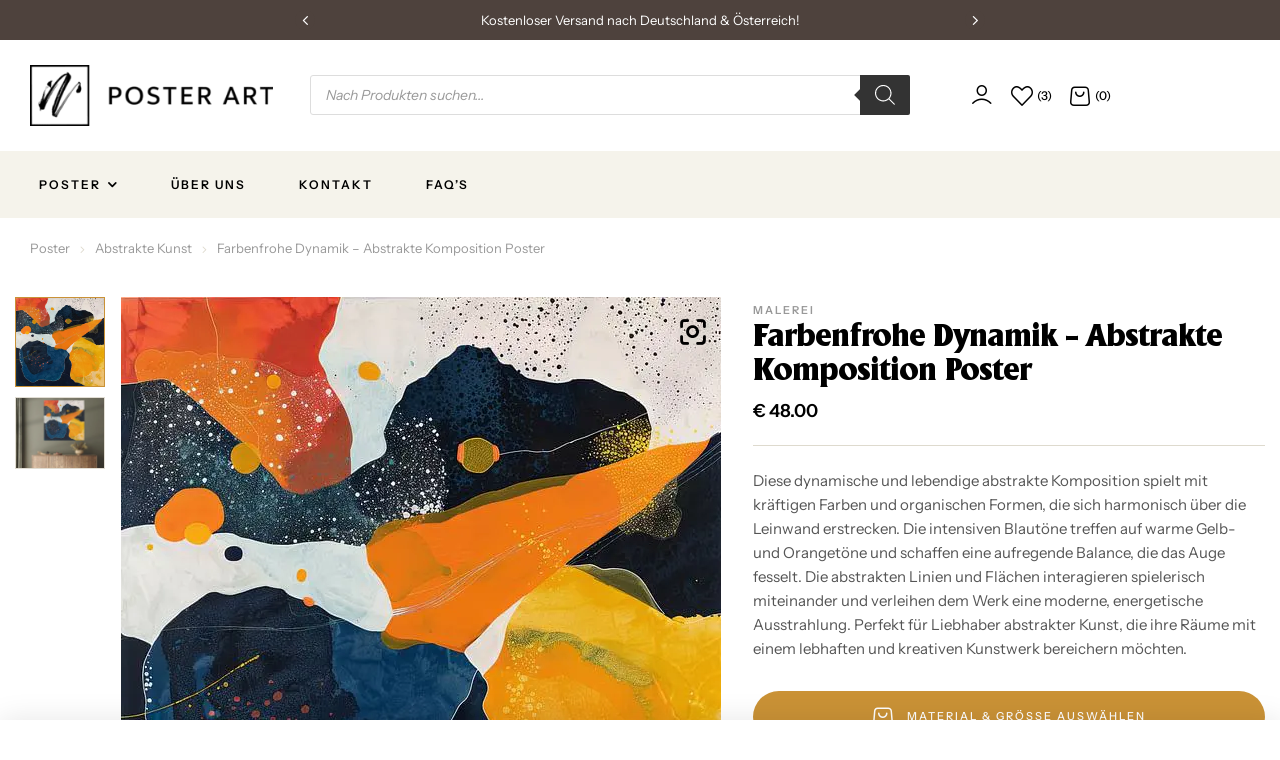

--- FILE ---
content_type: text/html; charset=UTF-8
request_url: https://posterartshop.de/poster/farbenfrohe-dynamik-abstrakte-komposition-4/
body_size: 88357
content:
<!doctype html>
<html lang="de">
<head><meta charset="UTF-8"><script>if(navigator.userAgent.match(/MSIE|Internet Explorer/i)||navigator.userAgent.match(/Trident\/7\..*?rv:11/i)){var href=document.location.href;if(!href.match(/[?&]nowprocket/)){if(href.indexOf("?")==-1){if(href.indexOf("#")==-1){document.location.href=href+"?nowprocket=1"}else{document.location.href=href.replace("#","?nowprocket=1#")}}else{if(href.indexOf("#")==-1){document.location.href=href+"&nowprocket=1"}else{document.location.href=href.replace("#","&nowprocket=1#")}}}}</script><script>(()=>{class RocketLazyLoadScripts{constructor(){this.v="2.0.4",this.userEvents=["keydown","keyup","mousedown","mouseup","mousemove","mouseover","mouseout","touchmove","touchstart","touchend","touchcancel","wheel","click","dblclick","input"],this.attributeEvents=["onblur","onclick","oncontextmenu","ondblclick","onfocus","onmousedown","onmouseenter","onmouseleave","onmousemove","onmouseout","onmouseover","onmouseup","onmousewheel","onscroll","onsubmit"]}async t(){this.i(),this.o(),/iP(ad|hone)/.test(navigator.userAgent)&&this.h(),this.u(),this.l(this),this.m(),this.k(this),this.p(this),this._(),await Promise.all([this.R(),this.L()]),this.lastBreath=Date.now(),this.S(this),this.P(),this.D(),this.O(),this.M(),await this.C(this.delayedScripts.normal),await this.C(this.delayedScripts.defer),await this.C(this.delayedScripts.async),await this.T(),await this.F(),await this.j(),await this.A(),window.dispatchEvent(new Event("rocket-allScriptsLoaded")),this.everythingLoaded=!0,this.lastTouchEnd&&await new Promise(t=>setTimeout(t,500-Date.now()+this.lastTouchEnd)),this.I(),this.H(),this.U(),this.W()}i(){this.CSPIssue=sessionStorage.getItem("rocketCSPIssue"),document.addEventListener("securitypolicyviolation",t=>{this.CSPIssue||"script-src-elem"!==t.violatedDirective||"data"!==t.blockedURI||(this.CSPIssue=!0,sessionStorage.setItem("rocketCSPIssue",!0))},{isRocket:!0})}o(){window.addEventListener("pageshow",t=>{this.persisted=t.persisted,this.realWindowLoadedFired=!0},{isRocket:!0}),window.addEventListener("pagehide",()=>{this.onFirstUserAction=null},{isRocket:!0})}h(){let t;function e(e){t=e}window.addEventListener("touchstart",e,{isRocket:!0}),window.addEventListener("touchend",function i(o){o.changedTouches[0]&&t.changedTouches[0]&&Math.abs(o.changedTouches[0].pageX-t.changedTouches[0].pageX)<10&&Math.abs(o.changedTouches[0].pageY-t.changedTouches[0].pageY)<10&&o.timeStamp-t.timeStamp<200&&(window.removeEventListener("touchstart",e,{isRocket:!0}),window.removeEventListener("touchend",i,{isRocket:!0}),"INPUT"===o.target.tagName&&"text"===o.target.type||(o.target.dispatchEvent(new TouchEvent("touchend",{target:o.target,bubbles:!0})),o.target.dispatchEvent(new MouseEvent("mouseover",{target:o.target,bubbles:!0})),o.target.dispatchEvent(new PointerEvent("click",{target:o.target,bubbles:!0,cancelable:!0,detail:1,clientX:o.changedTouches[0].clientX,clientY:o.changedTouches[0].clientY})),event.preventDefault()))},{isRocket:!0})}q(t){this.userActionTriggered||("mousemove"!==t.type||this.firstMousemoveIgnored?"keyup"===t.type||"mouseover"===t.type||"mouseout"===t.type||(this.userActionTriggered=!0,this.onFirstUserAction&&this.onFirstUserAction()):this.firstMousemoveIgnored=!0),"click"===t.type&&t.preventDefault(),t.stopPropagation(),t.stopImmediatePropagation(),"touchstart"===this.lastEvent&&"touchend"===t.type&&(this.lastTouchEnd=Date.now()),"click"===t.type&&(this.lastTouchEnd=0),this.lastEvent=t.type,t.composedPath&&t.composedPath()[0].getRootNode()instanceof ShadowRoot&&(t.rocketTarget=t.composedPath()[0]),this.savedUserEvents.push(t)}u(){this.savedUserEvents=[],this.userEventHandler=this.q.bind(this),this.userEvents.forEach(t=>window.addEventListener(t,this.userEventHandler,{passive:!1,isRocket:!0})),document.addEventListener("visibilitychange",this.userEventHandler,{isRocket:!0})}U(){this.userEvents.forEach(t=>window.removeEventListener(t,this.userEventHandler,{passive:!1,isRocket:!0})),document.removeEventListener("visibilitychange",this.userEventHandler,{isRocket:!0}),this.savedUserEvents.forEach(t=>{(t.rocketTarget||t.target).dispatchEvent(new window[t.constructor.name](t.type,t))})}m(){const t="return false",e=Array.from(this.attributeEvents,t=>"data-rocket-"+t),i="["+this.attributeEvents.join("],[")+"]",o="[data-rocket-"+this.attributeEvents.join("],[data-rocket-")+"]",s=(e,i,o)=>{o&&o!==t&&(e.setAttribute("data-rocket-"+i,o),e["rocket"+i]=new Function("event",o),e.setAttribute(i,t))};new MutationObserver(t=>{for(const n of t)"attributes"===n.type&&(n.attributeName.startsWith("data-rocket-")||this.everythingLoaded?n.attributeName.startsWith("data-rocket-")&&this.everythingLoaded&&this.N(n.target,n.attributeName.substring(12)):s(n.target,n.attributeName,n.target.getAttribute(n.attributeName))),"childList"===n.type&&n.addedNodes.forEach(t=>{if(t.nodeType===Node.ELEMENT_NODE)if(this.everythingLoaded)for(const i of[t,...t.querySelectorAll(o)])for(const t of i.getAttributeNames())e.includes(t)&&this.N(i,t.substring(12));else for(const e of[t,...t.querySelectorAll(i)])for(const t of e.getAttributeNames())this.attributeEvents.includes(t)&&s(e,t,e.getAttribute(t))})}).observe(document,{subtree:!0,childList:!0,attributeFilter:[...this.attributeEvents,...e]})}I(){this.attributeEvents.forEach(t=>{document.querySelectorAll("[data-rocket-"+t+"]").forEach(e=>{this.N(e,t)})})}N(t,e){const i=t.getAttribute("data-rocket-"+e);i&&(t.setAttribute(e,i),t.removeAttribute("data-rocket-"+e))}k(t){Object.defineProperty(HTMLElement.prototype,"onclick",{get(){return this.rocketonclick||null},set(e){this.rocketonclick=e,this.setAttribute(t.everythingLoaded?"onclick":"data-rocket-onclick","this.rocketonclick(event)")}})}S(t){function e(e,i){let o=e[i];e[i]=null,Object.defineProperty(e,i,{get:()=>o,set(s){t.everythingLoaded?o=s:e["rocket"+i]=o=s}})}e(document,"onreadystatechange"),e(window,"onload"),e(window,"onpageshow");try{Object.defineProperty(document,"readyState",{get:()=>t.rocketReadyState,set(e){t.rocketReadyState=e},configurable:!0}),document.readyState="loading"}catch(t){console.log("WPRocket DJE readyState conflict, bypassing")}}l(t){this.originalAddEventListener=EventTarget.prototype.addEventListener,this.originalRemoveEventListener=EventTarget.prototype.removeEventListener,this.savedEventListeners=[],EventTarget.prototype.addEventListener=function(e,i,o){o&&o.isRocket||!t.B(e,this)&&!t.userEvents.includes(e)||t.B(e,this)&&!t.userActionTriggered||e.startsWith("rocket-")||t.everythingLoaded?t.originalAddEventListener.call(this,e,i,o):(t.savedEventListeners.push({target:this,remove:!1,type:e,func:i,options:o}),"mouseenter"!==e&&"mouseleave"!==e||t.originalAddEventListener.call(this,e,t.savedUserEvents.push,o))},EventTarget.prototype.removeEventListener=function(e,i,o){o&&o.isRocket||!t.B(e,this)&&!t.userEvents.includes(e)||t.B(e,this)&&!t.userActionTriggered||e.startsWith("rocket-")||t.everythingLoaded?t.originalRemoveEventListener.call(this,e,i,o):t.savedEventListeners.push({target:this,remove:!0,type:e,func:i,options:o})}}J(t,e){this.savedEventListeners=this.savedEventListeners.filter(i=>{let o=i.type,s=i.target||window;return e!==o||t!==s||(this.B(o,s)&&(i.type="rocket-"+o),this.$(i),!1)})}H(){EventTarget.prototype.addEventListener=this.originalAddEventListener,EventTarget.prototype.removeEventListener=this.originalRemoveEventListener,this.savedEventListeners.forEach(t=>this.$(t))}$(t){t.remove?this.originalRemoveEventListener.call(t.target,t.type,t.func,t.options):this.originalAddEventListener.call(t.target,t.type,t.func,t.options)}p(t){let e;function i(e){return t.everythingLoaded?e:e.split(" ").map(t=>"load"===t||t.startsWith("load.")?"rocket-jquery-load":t).join(" ")}function o(o){function s(e){const s=o.fn[e];o.fn[e]=o.fn.init.prototype[e]=function(){return this[0]===window&&t.userActionTriggered&&("string"==typeof arguments[0]||arguments[0]instanceof String?arguments[0]=i(arguments[0]):"object"==typeof arguments[0]&&Object.keys(arguments[0]).forEach(t=>{const e=arguments[0][t];delete arguments[0][t],arguments[0][i(t)]=e})),s.apply(this,arguments),this}}if(o&&o.fn&&!t.allJQueries.includes(o)){const e={DOMContentLoaded:[],"rocket-DOMContentLoaded":[]};for(const t in e)document.addEventListener(t,()=>{e[t].forEach(t=>t())},{isRocket:!0});o.fn.ready=o.fn.init.prototype.ready=function(i){function s(){parseInt(o.fn.jquery)>2?setTimeout(()=>i.bind(document)(o)):i.bind(document)(o)}return"function"==typeof i&&(t.realDomReadyFired?!t.userActionTriggered||t.fauxDomReadyFired?s():e["rocket-DOMContentLoaded"].push(s):e.DOMContentLoaded.push(s)),o([])},s("on"),s("one"),s("off"),t.allJQueries.push(o)}e=o}t.allJQueries=[],o(window.jQuery),Object.defineProperty(window,"jQuery",{get:()=>e,set(t){o(t)}})}P(){const t=new Map;document.write=document.writeln=function(e){const i=document.currentScript,o=document.createRange(),s=i.parentElement;let n=t.get(i);void 0===n&&(n=i.nextSibling,t.set(i,n));const c=document.createDocumentFragment();o.setStart(c,0),c.appendChild(o.createContextualFragment(e)),s.insertBefore(c,n)}}async R(){return new Promise(t=>{this.userActionTriggered?t():this.onFirstUserAction=t})}async L(){return new Promise(t=>{document.addEventListener("DOMContentLoaded",()=>{this.realDomReadyFired=!0,t()},{isRocket:!0})})}async j(){return this.realWindowLoadedFired?Promise.resolve():new Promise(t=>{window.addEventListener("load",t,{isRocket:!0})})}M(){this.pendingScripts=[];this.scriptsMutationObserver=new MutationObserver(t=>{for(const e of t)e.addedNodes.forEach(t=>{"SCRIPT"!==t.tagName||t.noModule||t.isWPRocket||this.pendingScripts.push({script:t,promise:new Promise(e=>{const i=()=>{const i=this.pendingScripts.findIndex(e=>e.script===t);i>=0&&this.pendingScripts.splice(i,1),e()};t.addEventListener("load",i,{isRocket:!0}),t.addEventListener("error",i,{isRocket:!0}),setTimeout(i,1e3)})})})}),this.scriptsMutationObserver.observe(document,{childList:!0,subtree:!0})}async F(){await this.X(),this.pendingScripts.length?(await this.pendingScripts[0].promise,await this.F()):this.scriptsMutationObserver.disconnect()}D(){this.delayedScripts={normal:[],async:[],defer:[]},document.querySelectorAll("script[type$=rocketlazyloadscript]").forEach(t=>{t.hasAttribute("data-rocket-src")?t.hasAttribute("async")&&!1!==t.async?this.delayedScripts.async.push(t):t.hasAttribute("defer")&&!1!==t.defer||"module"===t.getAttribute("data-rocket-type")?this.delayedScripts.defer.push(t):this.delayedScripts.normal.push(t):this.delayedScripts.normal.push(t)})}async _(){await this.L();let t=[];document.querySelectorAll("script[type$=rocketlazyloadscript][data-rocket-src]").forEach(e=>{let i=e.getAttribute("data-rocket-src");if(i&&!i.startsWith("data:")){i.startsWith("//")&&(i=location.protocol+i);try{const o=new URL(i).origin;o!==location.origin&&t.push({src:o,crossOrigin:e.crossOrigin||"module"===e.getAttribute("data-rocket-type")})}catch(t){}}}),t=[...new Map(t.map(t=>[JSON.stringify(t),t])).values()],this.Y(t,"preconnect")}async G(t){if(await this.K(),!0!==t.noModule||!("noModule"in HTMLScriptElement.prototype))return new Promise(e=>{let i;function o(){(i||t).setAttribute("data-rocket-status","executed"),e()}try{if(navigator.userAgent.includes("Firefox/")||""===navigator.vendor||this.CSPIssue)i=document.createElement("script"),[...t.attributes].forEach(t=>{let e=t.nodeName;"type"!==e&&("data-rocket-type"===e&&(e="type"),"data-rocket-src"===e&&(e="src"),i.setAttribute(e,t.nodeValue))}),t.text&&(i.text=t.text),t.nonce&&(i.nonce=t.nonce),i.hasAttribute("src")?(i.addEventListener("load",o,{isRocket:!0}),i.addEventListener("error",()=>{i.setAttribute("data-rocket-status","failed-network"),e()},{isRocket:!0}),setTimeout(()=>{i.isConnected||e()},1)):(i.text=t.text,o()),i.isWPRocket=!0,t.parentNode.replaceChild(i,t);else{const i=t.getAttribute("data-rocket-type"),s=t.getAttribute("data-rocket-src");i?(t.type=i,t.removeAttribute("data-rocket-type")):t.removeAttribute("type"),t.addEventListener("load",o,{isRocket:!0}),t.addEventListener("error",i=>{this.CSPIssue&&i.target.src.startsWith("data:")?(console.log("WPRocket: CSP fallback activated"),t.removeAttribute("src"),this.G(t).then(e)):(t.setAttribute("data-rocket-status","failed-network"),e())},{isRocket:!0}),s?(t.fetchPriority="high",t.removeAttribute("data-rocket-src"),t.src=s):t.src="data:text/javascript;base64,"+window.btoa(unescape(encodeURIComponent(t.text)))}}catch(i){t.setAttribute("data-rocket-status","failed-transform"),e()}});t.setAttribute("data-rocket-status","skipped")}async C(t){const e=t.shift();return e?(e.isConnected&&await this.G(e),this.C(t)):Promise.resolve()}O(){this.Y([...this.delayedScripts.normal,...this.delayedScripts.defer,...this.delayedScripts.async],"preload")}Y(t,e){this.trash=this.trash||[];let i=!0;var o=document.createDocumentFragment();t.forEach(t=>{const s=t.getAttribute&&t.getAttribute("data-rocket-src")||t.src;if(s&&!s.startsWith("data:")){const n=document.createElement("link");n.href=s,n.rel=e,"preconnect"!==e&&(n.as="script",n.fetchPriority=i?"high":"low"),t.getAttribute&&"module"===t.getAttribute("data-rocket-type")&&(n.crossOrigin=!0),t.crossOrigin&&(n.crossOrigin=t.crossOrigin),t.integrity&&(n.integrity=t.integrity),t.nonce&&(n.nonce=t.nonce),o.appendChild(n),this.trash.push(n),i=!1}}),document.head.appendChild(o)}W(){this.trash.forEach(t=>t.remove())}async T(){try{document.readyState="interactive"}catch(t){}this.fauxDomReadyFired=!0;try{await this.K(),this.J(document,"readystatechange"),document.dispatchEvent(new Event("rocket-readystatechange")),await this.K(),document.rocketonreadystatechange&&document.rocketonreadystatechange(),await this.K(),this.J(document,"DOMContentLoaded"),document.dispatchEvent(new Event("rocket-DOMContentLoaded")),await this.K(),this.J(window,"DOMContentLoaded"),window.dispatchEvent(new Event("rocket-DOMContentLoaded"))}catch(t){console.error(t)}}async A(){try{document.readyState="complete"}catch(t){}try{await this.K(),this.J(document,"readystatechange"),document.dispatchEvent(new Event("rocket-readystatechange")),await this.K(),document.rocketonreadystatechange&&document.rocketonreadystatechange(),await this.K(),this.J(window,"load"),window.dispatchEvent(new Event("rocket-load")),await this.K(),window.rocketonload&&window.rocketonload(),await this.K(),this.allJQueries.forEach(t=>t(window).trigger("rocket-jquery-load")),await this.K(),this.J(window,"pageshow");const t=new Event("rocket-pageshow");t.persisted=this.persisted,window.dispatchEvent(t),await this.K(),window.rocketonpageshow&&window.rocketonpageshow({persisted:this.persisted})}catch(t){console.error(t)}}async K(){Date.now()-this.lastBreath>45&&(await this.X(),this.lastBreath=Date.now())}async X(){return document.hidden?new Promise(t=>setTimeout(t)):new Promise(t=>requestAnimationFrame(t))}B(t,e){return e===document&&"readystatechange"===t||(e===document&&"DOMContentLoaded"===t||(e===window&&"DOMContentLoaded"===t||(e===window&&"load"===t||e===window&&"pageshow"===t)))}static run(){(new RocketLazyLoadScripts).t()}}RocketLazyLoadScripts.run()})();</script>
	
	<meta name="viewport" content="width=device-width, initial-scale=1.0, maximum-scale=1.0">
	<link rel="profile" href="//gmpg.org/xfn/11">
	<meta name='robots' content='index, follow, max-image-preview:large, max-snippet:-1, max-video-preview:-1' />
	<style></style>
	
<link rel="dns-prefetch" href="//s.w.org">


<link rel="preconnect" href="https://fonts.gstatic.com" crossorigin>

<link rel="preload" href="https://posterartshop.de/wp-content/themes/postero/assets/fonts/new/Postero-Bold.woff2" as="font" crossorigin>
	<!-- This site is optimized with the Yoast SEO plugin v26.7 - https://yoast.com/wordpress/plugins/seo/ -->
	<title>Farbenfrohe Dynamik – Abstrakte Komposition Bild auf Poster &amp; Wandbilder</title>
<style id="wpr-usedcss">img:is([sizes=auto i],[sizes^="auto," i]){contain-intrinsic-size:3000px 1500px}.hfe-scroll-to-top-wrap.hfe-scroll-to-top-hide{display:none}:root{--swiper-theme-color:#007aff}.swiper{margin-left:auto;margin-right:auto;position:relative;overflow:hidden;list-style:none;padding:0;z-index:1}.swiper-vertical>.swiper-wrapper{flex-direction:column}.swiper-wrapper{position:relative;width:100%;height:100%;z-index:1;display:flex;transition-property:transform;box-sizing:content-box}.swiper-wrapper{transform:translate3d(0,0,0)}.swiper-pointer-events{touch-action:pan-y}.swiper-pointer-events.swiper-vertical{touch-action:pan-x}.swiper-slide{flex-shrink:0;width:100%;height:100%;position:relative;transition-property:transform}.swiper-slide-invisible-blank{visibility:hidden}.swiper-autoheight,.swiper-autoheight .swiper-slide{height:auto}.swiper-autoheight .swiper-wrapper{align-items:flex-start;transition-property:transform,height}.swiper-backface-hidden .swiper-slide{transform:translateZ(0);-webkit-backface-visibility:hidden;backface-visibility:hidden}:root{--swiper-navigation-size:44px}.swiper-button-next,.swiper-button-prev{position:absolute;top:50%;width:calc(var(--swiper-navigation-size)/ 44 * 27);height:var(--swiper-navigation-size);margin-top:calc(0px - (var(--swiper-navigation-size)/ 2));z-index:10;cursor:pointer;display:flex;align-items:center;justify-content:center;color:var(--swiper-navigation-color,var(--swiper-theme-color))}.swiper-button-next.swiper-button-disabled,.swiper-button-prev.swiper-button-disabled{opacity:.35;cursor:auto;pointer-events:none}.swiper-button-next.swiper-button-hidden,.swiper-button-prev.swiper-button-hidden{opacity:0;cursor:auto;pointer-events:none}.swiper-navigation-disabled .swiper-button-next,.swiper-navigation-disabled .swiper-button-prev{display:none!important}.swiper-button-next:after,.swiper-button-prev:after{font-family:swiper-icons;font-size:var(--swiper-navigation-size);text-transform:none!important;letter-spacing:0;font-variant:initial;line-height:1}.swiper-button-prev{left:10px;right:auto}.swiper-button-prev:after{content:'prev'}.swiper-button-next{right:10px;left:auto}.swiper-button-next:after{content:'next'}.swiper-button-lock{display:none}.swiper-pagination{position:absolute;text-align:center;transition:.3s opacity;transform:translate3d(0,0,0);z-index:10}.swiper-horizontal>.swiper-pagination-bullets,.swiper-pagination-bullets.swiper-pagination-horizontal{bottom:10px;left:0;width:100%}.swiper-pagination-bullet{width:var(--swiper-pagination-bullet-width,var(--swiper-pagination-bullet-size,8px));height:var(--swiper-pagination-bullet-height,var(--swiper-pagination-bullet-size,8px));display:inline-block;border-radius:50%;background:var(--swiper-pagination-bullet-inactive-color,#000);opacity:var(--swiper-pagination-bullet-inactive-opacity, .2)}button.swiper-pagination-bullet{border:none;margin:0;padding:0;box-shadow:none;-webkit-appearance:none;appearance:none}.swiper-pagination-clickable .swiper-pagination-bullet{cursor:pointer}.swiper-pagination-bullet:only-child{display:none!important}.swiper-pagination-bullet-active{opacity:var(--swiper-pagination-bullet-opacity, 1);background:var(--swiper-pagination-color,var(--swiper-theme-color))}.swiper-vertical>.swiper-pagination-bullets{right:10px;top:50%;transform:translate3d(0,-50%,0)}.swiper-vertical>.swiper-pagination-bullets .swiper-pagination-bullet{margin:var(--swiper-pagination-bullet-vertical-gap,6px) 0;display:block}.swiper-horizontal>.swiper-pagination-bullets .swiper-pagination-bullet,.swiper-pagination-horizontal.swiper-pagination-bullets .swiper-pagination-bullet{margin:0 var(--swiper-pagination-bullet-horizontal-gap,4px)}.swiper-pagination-lock{display:none}.swiper-scrollbar{border-radius:10px;position:relative;-ms-touch-action:none;background:rgba(0,0,0,.1)}.swiper-scrollbar-disabled>.swiper-scrollbar,.swiper-scrollbar.swiper-scrollbar-disabled{display:none!important}.swiper-horizontal>.swiper-scrollbar,.swiper-scrollbar.swiper-scrollbar-horizontal{position:absolute;left:1%;bottom:3px;z-index:50;height:5px;width:98%}.swiper-scrollbar.swiper-scrollbar-vertical,.swiper-vertical>.swiper-scrollbar{position:absolute;right:3px;top:1%;z-index:50;width:5px;height:98%}.swiper-scrollbar-drag{height:100%;width:100%;position:relative;background:rgba(0,0,0,.5);border-radius:10px;left:0;top:0}.swiper-scrollbar-lock{display:none}.swiper-zoom-container{width:100%;height:100%;display:flex;justify-content:center;align-items:center;text-align:center}.swiper-zoom-container>canvas,.swiper-zoom-container>img,.swiper-zoom-container>svg{max-width:100%;max-height:100%;object-fit:contain}.swiper-slide-zoomed{cursor:move}.swiper-lazy-preloader{width:42px;height:42px;position:absolute;left:50%;top:50%;margin-left:-21px;margin-top:-21px;z-index:10;transform-origin:50%;box-sizing:border-box;border:4px solid var(--swiper-preloader-color,var(--swiper-theme-color));border-radius:50%;border-top-color:transparent}.swiper:not(.swiper-watch-progress) .swiper-lazy-preloader{animation:1s linear infinite swiper-preloader-spin}@keyframes swiper-preloader-spin{0%{transform:rotate(0)}100%{transform:rotate(360deg)}}.swiper .swiper-notification{position:absolute;left:0;top:0;pointer-events:none;opacity:0;z-index:-1000}.elementor-element{--swiper-theme-color:#000;--swiper-navigation-size:44px;--swiper-pagination-bullet-size:6px;--swiper-pagination-bullet-horizontal-gap:6px}.elementor-element .swiper .swiper-slide figure{line-height:0}.elementor-element .swiper .elementor-swiper-button,.elementor-element .swiper~.elementor-swiper-button{position:absolute;display:inline-flex;z-index:1;cursor:pointer;font-size:25px;color:rgba(238,238,238,.9);top:50%;transform:translateY(-50%)}.elementor-element .swiper .elementor-swiper-button svg,.elementor-element .swiper~.elementor-swiper-button svg{fill:rgba(238,238,238,.9);height:1em;width:1em}.elementor-element .swiper .elementor-swiper-button-prev,.elementor-element .swiper~.elementor-swiper-button-prev{left:10px}.elementor-element .swiper .elementor-swiper-button-next,.elementor-element .swiper~.elementor-swiper-button-next{right:10px}.elementor-element .swiper .elementor-swiper-button.swiper-button-disabled,.elementor-element .swiper~.elementor-swiper-button.swiper-button-disabled{opacity:.3}.elementor-element .swiper .swiper-horizontal>.swiper-pagination-bullets,.elementor-element .swiper .swiper-pagination-bullets.swiper-pagination-horizontal,.elementor-element .swiper~.swiper-pagination-bullets.swiper-pagination-horizontal{bottom:5px}.elementor-element :where(.swiper-horizontal)~.swiper-pagination-bullets{bottom:5px;left:0;width:100%}.elementor-element :where(.swiper-horizontal)~.swiper-pagination-bullets .swiper-pagination-bullet{margin:0 var(--swiper-pagination-bullet-horizontal-gap,4px)}img.emoji{display:inline!important;border:none!important;box-shadow:none!important;height:1em!important;width:1em!important;margin:0 .07em!important;vertical-align:-.1em!important;background:0 0!important;padding:0!important}:where(.wp-block-button__link){border-radius:9999px;box-shadow:none;padding:calc(.667em + 2px) calc(1.333em + 2px);text-decoration:none}:root :where(.wp-block-button .wp-block-button__link.is-style-outline),:root :where(.wp-block-button.is-style-outline>.wp-block-button__link){border:2px solid;padding:.667em 1.333em}:root :where(.wp-block-button .wp-block-button__link.is-style-outline:not(.has-text-color)),:root :where(.wp-block-button.is-style-outline>.wp-block-button__link:not(.has-text-color)){color:currentColor}:root :where(.wp-block-button .wp-block-button__link.is-style-outline:not(.has-background)),:root :where(.wp-block-button.is-style-outline>.wp-block-button__link:not(.has-background)){background-color:initial;background-image:none}:where(.wp-block-calendar table:not(.has-background) th){background:#ddd}:where(.wp-block-columns){margin-bottom:1.75em}:where(.wp-block-columns.has-background){padding:1.25em 2.375em}:where(.wp-block-post-comments input[type=submit]){border:none}:where(.wp-block-cover-image:not(.has-text-color)),:where(.wp-block-cover:not(.has-text-color)){color:#fff}:where(.wp-block-cover-image.is-light:not(.has-text-color)),:where(.wp-block-cover.is-light:not(.has-text-color)){color:#000}:root :where(.wp-block-cover h1:not(.has-text-color)),:root :where(.wp-block-cover h2:not(.has-text-color)),:root :where(.wp-block-cover h3:not(.has-text-color)),:root :where(.wp-block-cover h4:not(.has-text-color)),:root :where(.wp-block-cover h5:not(.has-text-color)),:root :where(.wp-block-cover h6:not(.has-text-color)),:root :where(.wp-block-cover p:not(.has-text-color)){color:inherit}:where(.wp-block-file){margin-bottom:1.5em}:where(.wp-block-file__button){border-radius:2em;display:inline-block;padding:.5em 1em}:where(.wp-block-file__button):is(a):active,:where(.wp-block-file__button):is(a):focus,:where(.wp-block-file__button):is(a):hover,:where(.wp-block-file__button):is(a):visited{box-shadow:none;color:#fff;opacity:.85;text-decoration:none}:where(.wp-block-group.wp-block-group-is-layout-constrained){position:relative}:root :where(.wp-block-image.is-style-rounded img,.wp-block-image .is-style-rounded img){border-radius:9999px}:where(.wp-block-latest-comments:not([style*=line-height] .wp-block-latest-comments__comment)){line-height:1.1}:where(.wp-block-latest-comments:not([style*=line-height] .wp-block-latest-comments__comment-excerpt p)){line-height:1.8}:root :where(.wp-block-latest-posts.is-grid){padding:0}:root :where(.wp-block-latest-posts.wp-block-latest-posts__list){padding-left:0}ol,ul{box-sizing:border-box}:root :where(.wp-block-list.has-background){padding:1.25em 2.375em}:where(.wp-block-navigation.has-background .wp-block-navigation-item a:not(.wp-element-button)),:where(.wp-block-navigation.has-background .wp-block-navigation-submenu a:not(.wp-element-button)){padding:.5em 1em}:where(.wp-block-navigation .wp-block-navigation__submenu-container .wp-block-navigation-item a:not(.wp-element-button)),:where(.wp-block-navigation .wp-block-navigation__submenu-container .wp-block-navigation-submenu a:not(.wp-element-button)),:where(.wp-block-navigation .wp-block-navigation__submenu-container .wp-block-navigation-submenu button.wp-block-navigation-item__content),:where(.wp-block-navigation .wp-block-navigation__submenu-container .wp-block-pages-list__item button.wp-block-navigation-item__content){padding:.5em 1em}:root :where(p.has-background){padding:1.25em 2.375em}:where(p.has-text-color:not(.has-link-color)) a{color:inherit}:where(.wp-block-post-comments-form) input:not([type=submit]),:where(.wp-block-post-comments-form) textarea{border:1px solid #949494;font-family:inherit;font-size:1em}:where(.wp-block-post-comments-form) input:where(:not([type=submit]):not([type=checkbox])),:where(.wp-block-post-comments-form) textarea{padding:calc(.667em + 2px)}:where(.wp-block-post-excerpt){box-sizing:border-box;margin-bottom:var(--wp--style--block-gap);margin-top:var(--wp--style--block-gap)}:where(.wp-block-preformatted.has-background){padding:1.25em 2.375em}:where(.wp-block-search__button){border:1px solid #ccc;padding:6px 10px}:where(.wp-block-search__input){font-family:inherit;font-size:inherit;font-style:inherit;font-weight:inherit;letter-spacing:inherit;line-height:inherit;text-transform:inherit}:where(.wp-block-search__button-inside .wp-block-search__inside-wrapper){border:1px solid #949494;box-sizing:border-box;padding:4px}:where(.wp-block-search__button-inside .wp-block-search__inside-wrapper) .wp-block-search__input{border:none;border-radius:0;padding:0 4px}:where(.wp-block-search__button-inside .wp-block-search__inside-wrapper) .wp-block-search__input:focus{outline:0}:where(.wp-block-search__button-inside .wp-block-search__inside-wrapper) :where(.wp-block-search__button){padding:4px 8px}:root :where(.wp-block-separator.is-style-dots){height:auto;line-height:1;text-align:center}:root :where(.wp-block-separator.is-style-dots):before{color:currentColor;content:"···";font-family:serif;font-size:1.5em;letter-spacing:2em;padding-left:2em}:root :where(.wp-block-site-logo.is-style-rounded){border-radius:9999px}:where(.wp-block-social-links:not(.is-style-logos-only)) .wp-social-link{background-color:#f0f0f0;color:#444}:where(.wp-block-social-links:not(.is-style-logos-only)) .wp-social-link-amazon{background-color:#f90;color:#fff}:where(.wp-block-social-links:not(.is-style-logos-only)) .wp-social-link-bandcamp{background-color:#1ea0c3;color:#fff}:where(.wp-block-social-links:not(.is-style-logos-only)) .wp-social-link-behance{background-color:#0757fe;color:#fff}:where(.wp-block-social-links:not(.is-style-logos-only)) .wp-social-link-bluesky{background-color:#0a7aff;color:#fff}:where(.wp-block-social-links:not(.is-style-logos-only)) .wp-social-link-codepen{background-color:#1e1f26;color:#fff}:where(.wp-block-social-links:not(.is-style-logos-only)) .wp-social-link-deviantart{background-color:#02e49b;color:#fff}:where(.wp-block-social-links:not(.is-style-logos-only)) .wp-social-link-dribbble{background-color:#e94c89;color:#fff}:where(.wp-block-social-links:not(.is-style-logos-only)) .wp-social-link-dropbox{background-color:#4280ff;color:#fff}:where(.wp-block-social-links:not(.is-style-logos-only)) .wp-social-link-etsy{background-color:#f45800;color:#fff}:where(.wp-block-social-links:not(.is-style-logos-only)) .wp-social-link-facebook{background-color:#0866ff;color:#fff}:where(.wp-block-social-links:not(.is-style-logos-only)) .wp-social-link-fivehundredpx{background-color:#000;color:#fff}:where(.wp-block-social-links:not(.is-style-logos-only)) .wp-social-link-flickr{background-color:#0461dd;color:#fff}:where(.wp-block-social-links:not(.is-style-logos-only)) .wp-social-link-foursquare{background-color:#e65678;color:#fff}:where(.wp-block-social-links:not(.is-style-logos-only)) .wp-social-link-github{background-color:#24292d;color:#fff}:where(.wp-block-social-links:not(.is-style-logos-only)) .wp-social-link-goodreads{background-color:#eceadd;color:#382110}:where(.wp-block-social-links:not(.is-style-logos-only)) .wp-social-link-google{background-color:#ea4434;color:#fff}:where(.wp-block-social-links:not(.is-style-logos-only)) .wp-social-link-gravatar{background-color:#1d4fc4;color:#fff}:where(.wp-block-social-links:not(.is-style-logos-only)) .wp-social-link-instagram{background-color:#f00075;color:#fff}:where(.wp-block-social-links:not(.is-style-logos-only)) .wp-social-link-lastfm{background-color:#e21b24;color:#fff}:where(.wp-block-social-links:not(.is-style-logos-only)) .wp-social-link-linkedin{background-color:#0d66c2;color:#fff}:where(.wp-block-social-links:not(.is-style-logos-only)) .wp-social-link-mastodon{background-color:#3288d4;color:#fff}:where(.wp-block-social-links:not(.is-style-logos-only)) .wp-social-link-medium{background-color:#000;color:#fff}:where(.wp-block-social-links:not(.is-style-logos-only)) .wp-social-link-meetup{background-color:#f6405f;color:#fff}:where(.wp-block-social-links:not(.is-style-logos-only)) .wp-social-link-patreon{background-color:#000;color:#fff}:where(.wp-block-social-links:not(.is-style-logos-only)) .wp-social-link-pinterest{background-color:#e60122;color:#fff}:where(.wp-block-social-links:not(.is-style-logos-only)) .wp-social-link-pocket{background-color:#ef4155;color:#fff}:where(.wp-block-social-links:not(.is-style-logos-only)) .wp-social-link-reddit{background-color:#ff4500;color:#fff}:where(.wp-block-social-links:not(.is-style-logos-only)) .wp-social-link-skype{background-color:#0478d7;color:#fff}:where(.wp-block-social-links:not(.is-style-logos-only)) .wp-social-link-snapchat{background-color:#fefc00;color:#fff;stroke:#000}:where(.wp-block-social-links:not(.is-style-logos-only)) .wp-social-link-soundcloud{background-color:#ff5600;color:#fff}:where(.wp-block-social-links:not(.is-style-logos-only)) .wp-social-link-spotify{background-color:#1bd760;color:#fff}:where(.wp-block-social-links:not(.is-style-logos-only)) .wp-social-link-telegram{background-color:#2aabee;color:#fff}:where(.wp-block-social-links:not(.is-style-logos-only)) .wp-social-link-threads{background-color:#000;color:#fff}:where(.wp-block-social-links:not(.is-style-logos-only)) .wp-social-link-tiktok{background-color:#000;color:#fff}:where(.wp-block-social-links:not(.is-style-logos-only)) .wp-social-link-tumblr{background-color:#011835;color:#fff}:where(.wp-block-social-links:not(.is-style-logos-only)) .wp-social-link-twitch{background-color:#6440a4;color:#fff}:where(.wp-block-social-links:not(.is-style-logos-only)) .wp-social-link-twitter{background-color:#1da1f2;color:#fff}:where(.wp-block-social-links:not(.is-style-logos-only)) .wp-social-link-vimeo{background-color:#1eb7ea;color:#fff}:where(.wp-block-social-links:not(.is-style-logos-only)) .wp-social-link-vk{background-color:#4680c2;color:#fff}:where(.wp-block-social-links:not(.is-style-logos-only)) .wp-social-link-wordpress{background-color:#3499cd;color:#fff}:where(.wp-block-social-links:not(.is-style-logos-only)) .wp-social-link-whatsapp{background-color:#25d366;color:#fff}:where(.wp-block-social-links:not(.is-style-logos-only)) .wp-social-link-x{background-color:#000;color:#fff}:where(.wp-block-social-links:not(.is-style-logos-only)) .wp-social-link-yelp{background-color:#d32422;color:#fff}:where(.wp-block-social-links:not(.is-style-logos-only)) .wp-social-link-youtube{background-color:red;color:#fff}:where(.wp-block-social-links.is-style-logos-only) .wp-social-link{background:0 0}:where(.wp-block-social-links.is-style-logos-only) .wp-social-link svg{height:1.25em;width:1.25em}:where(.wp-block-social-links.is-style-logos-only) .wp-social-link-amazon{color:#f90}:where(.wp-block-social-links.is-style-logos-only) .wp-social-link-bandcamp{color:#1ea0c3}:where(.wp-block-social-links.is-style-logos-only) .wp-social-link-behance{color:#0757fe}:where(.wp-block-social-links.is-style-logos-only) .wp-social-link-bluesky{color:#0a7aff}:where(.wp-block-social-links.is-style-logos-only) .wp-social-link-codepen{color:#1e1f26}:where(.wp-block-social-links.is-style-logos-only) .wp-social-link-deviantart{color:#02e49b}:where(.wp-block-social-links.is-style-logos-only) .wp-social-link-dribbble{color:#e94c89}:where(.wp-block-social-links.is-style-logos-only) .wp-social-link-dropbox{color:#4280ff}:where(.wp-block-social-links.is-style-logos-only) .wp-social-link-etsy{color:#f45800}:where(.wp-block-social-links.is-style-logos-only) .wp-social-link-facebook{color:#0866ff}:where(.wp-block-social-links.is-style-logos-only) .wp-social-link-fivehundredpx{color:#000}:where(.wp-block-social-links.is-style-logos-only) .wp-social-link-flickr{color:#0461dd}:where(.wp-block-social-links.is-style-logos-only) .wp-social-link-foursquare{color:#e65678}:where(.wp-block-social-links.is-style-logos-only) .wp-social-link-github{color:#24292d}:where(.wp-block-social-links.is-style-logos-only) .wp-social-link-goodreads{color:#382110}:where(.wp-block-social-links.is-style-logos-only) .wp-social-link-google{color:#ea4434}:where(.wp-block-social-links.is-style-logos-only) .wp-social-link-gravatar{color:#1d4fc4}:where(.wp-block-social-links.is-style-logos-only) .wp-social-link-instagram{color:#f00075}:where(.wp-block-social-links.is-style-logos-only) .wp-social-link-lastfm{color:#e21b24}:where(.wp-block-social-links.is-style-logos-only) .wp-social-link-linkedin{color:#0d66c2}:where(.wp-block-social-links.is-style-logos-only) .wp-social-link-mastodon{color:#3288d4}:where(.wp-block-social-links.is-style-logos-only) .wp-social-link-medium{color:#000}:where(.wp-block-social-links.is-style-logos-only) .wp-social-link-meetup{color:#f6405f}:where(.wp-block-social-links.is-style-logos-only) .wp-social-link-patreon{color:#000}:where(.wp-block-social-links.is-style-logos-only) .wp-social-link-pinterest{color:#e60122}:where(.wp-block-social-links.is-style-logos-only) .wp-social-link-pocket{color:#ef4155}:where(.wp-block-social-links.is-style-logos-only) .wp-social-link-reddit{color:#ff4500}:where(.wp-block-social-links.is-style-logos-only) .wp-social-link-skype{color:#0478d7}:where(.wp-block-social-links.is-style-logos-only) .wp-social-link-snapchat{color:#fff;stroke:#000}:where(.wp-block-social-links.is-style-logos-only) .wp-social-link-soundcloud{color:#ff5600}:where(.wp-block-social-links.is-style-logos-only) .wp-social-link-spotify{color:#1bd760}:where(.wp-block-social-links.is-style-logos-only) .wp-social-link-telegram{color:#2aabee}:where(.wp-block-social-links.is-style-logos-only) .wp-social-link-threads{color:#000}:where(.wp-block-social-links.is-style-logos-only) .wp-social-link-tiktok{color:#000}:where(.wp-block-social-links.is-style-logos-only) .wp-social-link-tumblr{color:#011835}:where(.wp-block-social-links.is-style-logos-only) .wp-social-link-twitch{color:#6440a4}:where(.wp-block-social-links.is-style-logos-only) .wp-social-link-twitter{color:#1da1f2}:where(.wp-block-social-links.is-style-logos-only) .wp-social-link-vimeo{color:#1eb7ea}:where(.wp-block-social-links.is-style-logos-only) .wp-social-link-vk{color:#4680c2}:where(.wp-block-social-links.is-style-logos-only) .wp-social-link-whatsapp{color:#25d366}:where(.wp-block-social-links.is-style-logos-only) .wp-social-link-wordpress{color:#3499cd}:where(.wp-block-social-links.is-style-logos-only) .wp-social-link-x{color:#000}:where(.wp-block-social-links.is-style-logos-only) .wp-social-link-yelp{color:#d32422}:where(.wp-block-social-links.is-style-logos-only) .wp-social-link-youtube{color:red}:root :where(.wp-block-social-links .wp-social-link a){padding:.25em}:root :where(.wp-block-social-links.is-style-logos-only .wp-social-link a){padding:0}:root :where(.wp-block-social-links.is-style-pill-shape .wp-social-link a){padding-left:.66667em;padding-right:.66667em}:root :where(.wp-block-tag-cloud.is-style-outline){display:flex;flex-wrap:wrap;gap:1ch}:root :where(.wp-block-tag-cloud.is-style-outline a){border:1px solid;font-size:unset!important;margin-right:0;padding:1ch 2ch;text-decoration:none!important}:root :where(.wp-block-table-of-contents){box-sizing:border-box}:where(.wp-block-term-description){box-sizing:border-box;margin-bottom:var(--wp--style--block-gap);margin-top:var(--wp--style--block-gap)}:where(pre.wp-block-verse){font-family:inherit}.entry-content{counter-reset:footnotes}:root{--wp--preset--font-size--normal:16px;--wp--preset--font-size--huge:42px}.screen-reader-text{border:0;clip:rect(1px,1px,1px,1px);clip-path:inset(50%);height:1px;margin:-1px;overflow:hidden;padding:0;position:absolute;width:1px;word-wrap:normal!important}.screen-reader-text:focus{background-color:#ddd;clip:auto!important;clip-path:none;color:#444;display:block;font-size:1em;height:auto;left:5px;line-height:normal;padding:15px 23px 14px;text-decoration:none;top:5px;width:auto;z-index:100000}html :where(.has-border-color){border-style:solid}html :where([style*=border-top-color]){border-top-style:solid}html :where([style*=border-right-color]){border-right-style:solid}html :where([style*=border-bottom-color]){border-bottom-style:solid}html :where([style*=border-left-color]){border-left-style:solid}html :where([style*=border-width]){border-style:solid}html :where([style*=border-top-width]){border-top-style:solid}html :where([style*=border-right-width]){border-right-style:solid}html :where([style*=border-bottom-width]){border-bottom-style:solid}html :where([style*=border-left-width]){border-left-style:solid}html :where(img[class*=wp-image-]){height:auto;max-width:100%}:where(figure){margin:0 0 1em}html :where(.is-position-sticky){--wp-admin--admin-bar--position-offset:var(--wp-admin--admin-bar--height, 0px)}@media screen and (max-width:600px){html :where(.is-position-sticky){--wp-admin--admin-bar--position-offset:0px}}:root :where(.wp-block-image figcaption){color:#555;font-size:13px;text-align:center}:where(.wp-block-group.has-background){padding:1.25em 2.375em}:root :where(.wp-block-template-part.has-background){margin-bottom:0;margin-top:0;padding:1.25em 2.375em}:root{--wp--preset--aspect-ratio--square:1;--wp--preset--aspect-ratio--4-3:4/3;--wp--preset--aspect-ratio--3-4:3/4;--wp--preset--aspect-ratio--3-2:3/2;--wp--preset--aspect-ratio--2-3:2/3;--wp--preset--aspect-ratio--16-9:16/9;--wp--preset--aspect-ratio--9-16:9/16;--wp--preset--color--black:#000000;--wp--preset--color--cyan-bluish-gray:#abb8c3;--wp--preset--color--white:#ffffff;--wp--preset--color--pale-pink:#f78da7;--wp--preset--color--vivid-red:#cf2e2e;--wp--preset--color--luminous-vivid-orange:#ff6900;--wp--preset--color--luminous-vivid-amber:#fcb900;--wp--preset--color--light-green-cyan:#7bdcb5;--wp--preset--color--vivid-green-cyan:#00d084;--wp--preset--color--pale-cyan-blue:#8ed1fc;--wp--preset--color--vivid-cyan-blue:#0693e3;--wp--preset--color--vivid-purple:#9b51e0;--wp--preset--gradient--vivid-cyan-blue-to-vivid-purple:linear-gradient(135deg,rgba(6, 147, 227, 1) 0%,rgb(155, 81, 224) 100%);--wp--preset--gradient--light-green-cyan-to-vivid-green-cyan:linear-gradient(135deg,rgb(122, 220, 180) 0%,rgb(0, 208, 130) 100%);--wp--preset--gradient--luminous-vivid-amber-to-luminous-vivid-orange:linear-gradient(135deg,rgba(252, 185, 0, 1) 0%,rgba(255, 105, 0, 1) 100%);--wp--preset--gradient--luminous-vivid-orange-to-vivid-red:linear-gradient(135deg,rgba(255, 105, 0, 1) 0%,rgb(207, 46, 46) 100%);--wp--preset--gradient--very-light-gray-to-cyan-bluish-gray:linear-gradient(135deg,rgb(238, 238, 238) 0%,rgb(169, 184, 195) 100%);--wp--preset--gradient--cool-to-warm-spectrum:linear-gradient(135deg,rgb(74, 234, 220) 0%,rgb(151, 120, 209) 20%,rgb(207, 42, 186) 40%,rgb(238, 44, 130) 60%,rgb(251, 105, 98) 80%,rgb(254, 248, 76) 100%);--wp--preset--gradient--blush-light-purple:linear-gradient(135deg,rgb(255, 206, 236) 0%,rgb(152, 150, 240) 100%);--wp--preset--gradient--blush-bordeaux:linear-gradient(135deg,rgb(254, 205, 165) 0%,rgb(254, 45, 45) 50%,rgb(107, 0, 62) 100%);--wp--preset--gradient--luminous-dusk:linear-gradient(135deg,rgb(255, 203, 112) 0%,rgb(199, 81, 192) 50%,rgb(65, 88, 208) 100%);--wp--preset--gradient--pale-ocean:linear-gradient(135deg,rgb(255, 245, 203) 0%,rgb(182, 227, 212) 50%,rgb(51, 167, 181) 100%);--wp--preset--gradient--electric-grass:linear-gradient(135deg,rgb(202, 248, 128) 0%,rgb(113, 206, 126) 100%);--wp--preset--gradient--midnight:linear-gradient(135deg,rgb(2, 3, 129) 0%,rgb(40, 116, 252) 100%);--wp--preset--font-size--small:13px;--wp--preset--font-size--medium:20px;--wp--preset--font-size--large:36px;--wp--preset--font-size--x-large:42px;--wp--preset--font-family--inter:"Inter",sans-serif;--wp--preset--font-family--cardo:Cardo;--wp--preset--spacing--20:0.44rem;--wp--preset--spacing--30:0.67rem;--wp--preset--spacing--40:1rem;--wp--preset--spacing--50:1.5rem;--wp--preset--spacing--60:2.25rem;--wp--preset--spacing--70:3.38rem;--wp--preset--spacing--80:5.06rem;--wp--preset--shadow--natural:6px 6px 9px rgba(0, 0, 0, .2);--wp--preset--shadow--deep:12px 12px 50px rgba(0, 0, 0, .4);--wp--preset--shadow--sharp:6px 6px 0px rgba(0, 0, 0, .2);--wp--preset--shadow--outlined:6px 6px 0px -3px rgba(255, 255, 255, 1),6px 6px rgba(0, 0, 0, 1);--wp--preset--shadow--crisp:6px 6px 0px rgba(0, 0, 0, 1)}:where(.is-layout-flex){gap:.5em}:where(.is-layout-grid){gap:.5em}:where(.wp-block-post-template.is-layout-flex){gap:1.25em}:where(.wp-block-post-template.is-layout-grid){gap:1.25em}:where(.wp-block-columns.is-layout-flex){gap:2em}:where(.wp-block-columns.is-layout-grid){gap:2em}:root :where(.wp-block-pullquote){font-size:1.5em;line-height:1.6}.woocommerce img.pswp__img,.woocommerce-page img.pswp__img{max-width:none}button.pswp__button{box-shadow:none!important;background-image:var(--wpr-bg-a48634db-6422-49e3-802d-d88e0275fb58)!important}button.pswp__button,button.pswp__button--arrow--left::before,button.pswp__button--arrow--right::before,button.pswp__button:hover{background-color:transparent!important}button.pswp__button--arrow--left,button.pswp__button--arrow--left:hover,button.pswp__button--arrow--right,button.pswp__button--arrow--right:hover{background-image:none!important}button.pswp__button--close:hover{background-position:0 -44px}button.pswp__button--zoom:hover{background-position:-88px 0}.pswp{display:none;position:absolute;width:100%;height:100%;left:0;top:0;overflow:hidden;-ms-touch-action:none;touch-action:none;z-index:1500;-webkit-text-size-adjust:100%;-webkit-backface-visibility:hidden;outline:0}.pswp *{-webkit-box-sizing:border-box;box-sizing:border-box}.pswp img{max-width:none}.pswp--animate_opacity{opacity:.001;will-change:opacity;-webkit-transition:opacity 333ms cubic-bezier(.4,0,.22,1);transition:opacity 333ms cubic-bezier(.4,0,.22,1)}.pswp--open{display:block}.pswp--zoom-allowed .pswp__img{cursor:-webkit-zoom-in;cursor:-moz-zoom-in;cursor:zoom-in}.pswp--zoomed-in .pswp__img{cursor:-webkit-grab;cursor:-moz-grab;cursor:grab}.pswp--dragging .pswp__img{cursor:-webkit-grabbing;cursor:-moz-grabbing;cursor:grabbing}.pswp__bg{position:absolute;left:0;top:0;width:100%;height:100%;background:#000;opacity:0;-webkit-transform:translateZ(0);transform:translateZ(0);-webkit-backface-visibility:hidden;will-change:opacity}.pswp__scroll-wrap{position:absolute;left:0;top:0;width:100%;height:100%;overflow:hidden}.pswp__container,.pswp__zoom-wrap{-ms-touch-action:none;touch-action:none;position:absolute;left:0;right:0;top:0;bottom:0}.pswp__container,.pswp__img{-webkit-user-select:none;-moz-user-select:none;-ms-user-select:none;user-select:none;-webkit-tap-highlight-color:transparent;-webkit-touch-callout:none}.pswp__zoom-wrap{position:absolute;width:100%;-webkit-transform-origin:left top;-ms-transform-origin:left top;transform-origin:left top;-webkit-transition:-webkit-transform 333ms cubic-bezier(.4,0,.22,1);transition:transform 333ms cubic-bezier(.4,0,.22,1)}.pswp__bg{will-change:opacity;-webkit-transition:opacity 333ms cubic-bezier(.4,0,.22,1);transition:opacity 333ms cubic-bezier(.4,0,.22,1)}.pswp--animated-in .pswp__bg,.pswp--animated-in .pswp__zoom-wrap{-webkit-transition:none;transition:none}.pswp__container,.pswp__zoom-wrap{-webkit-backface-visibility:hidden}.pswp__item{position:absolute;left:0;right:0;top:0;bottom:0;overflow:hidden}.pswp__img{position:absolute;width:auto;height:auto;top:0;left:0}.pswp__img--placeholder{-webkit-backface-visibility:hidden}.pswp__img--placeholder--blank{background:#222}.pswp--ie .pswp__img{width:100%!important;height:auto!important;left:0;top:0}.pswp__error-msg{position:absolute;left:0;top:50%;width:100%;text-align:center;font-size:14px;line-height:16px;margin-top:-8px;color:#ccc}.pswp__error-msg a{color:#ccc;text-decoration:underline}.pswp__button{width:44px;height:44px;position:relative;background:0 0;cursor:pointer;overflow:visible;-webkit-appearance:none;display:block;border:0;padding:0;margin:0;float:left;opacity:.75;-webkit-transition:opacity .2s;transition:opacity .2s;-webkit-box-shadow:none;box-shadow:none}.pswp__button:focus,.pswp__button:hover{opacity:1}.pswp__button:active{outline:0;opacity:.9}.pswp__button::-moz-focus-inner{padding:0;border:0}.pswp__ui--over-close .pswp__button--close{opacity:1}.pswp__button,.pswp__button--arrow--left:before,.pswp__button--arrow--right:before{background:var(--wpr-bg-4f5b98da-1df7-48e8-83ec-debefeec7f41) no-repeat;background-size:264px 88px;width:44px;height:44px}@media (-webkit-min-device-pixel-ratio:1.1),(-webkit-min-device-pixel-ratio:1.09375),(min-resolution:105dpi),(min-resolution:1.1dppx){.pswp--svg .pswp__button,.pswp--svg .pswp__button--arrow--left:before,.pswp--svg .pswp__button--arrow--right:before{background-image:var(--wpr-bg-9f3a0bdb-55ac-4c87-90f2-98420bd2af7b)}.pswp--svg .pswp__button--arrow--left,.pswp--svg .pswp__button--arrow--right{background:0 0}}.pswp__button--close{background-position:0 -44px}.pswp__button--share{background-position:-44px -44px}.pswp__button--fs{display:none}.pswp--supports-fs .pswp__button--fs{display:block}.pswp--fs .pswp__button--fs{background-position:-44px 0}.pswp__button--zoom{display:none;background-position:-88px 0}.pswp--zoom-allowed .pswp__button--zoom{display:block}.pswp--zoomed-in .pswp__button--zoom{background-position:-132px 0}.pswp--touch .pswp__button--arrow--left,.pswp--touch .pswp__button--arrow--right{visibility:hidden}.pswp__button--arrow--left,.pswp__button--arrow--right{background:0 0;top:50%;margin-top:-50px;width:70px;height:100px;position:absolute}.pswp__button--arrow--left{left:0}.pswp__button--arrow--right{right:0}.pswp__button--arrow--left:before,.pswp__button--arrow--right:before{content:'';top:35px;background-color:rgba(0,0,0,.3);height:30px;width:32px;position:absolute}.pswp__button--arrow--left:before{left:6px;background-position:-138px -44px}.pswp__button--arrow--right:before{right:6px;background-position:-94px -44px}.pswp__counter,.pswp__share-modal{-webkit-user-select:none;-moz-user-select:none;-ms-user-select:none;user-select:none}.pswp__share-modal{display:block;background:rgba(0,0,0,.5);width:100%;height:100%;top:0;left:0;padding:10px;position:absolute;z-index:1600;opacity:0;-webkit-transition:opacity .25s ease-out;transition:opacity .25s ease-out;-webkit-backface-visibility:hidden;will-change:opacity}.pswp__share-modal--hidden{display:none}.pswp__share-tooltip{z-index:1620;position:absolute;background:#fff;top:56px;border-radius:2px;display:block;width:auto;right:44px;-webkit-box-shadow:0 2px 5px rgba(0,0,0,.25);box-shadow:0 2px 5px rgba(0,0,0,.25);-webkit-transform:translateY(6px);-ms-transform:translateY(6px);transform:translateY(6px);-webkit-transition:-webkit-transform .25s;transition:transform .25s;-webkit-backface-visibility:hidden;will-change:transform}.pswp__share-tooltip a{display:block;padding:8px 12px;color:#000;text-decoration:none;font-size:14px;line-height:18px}.pswp__share-tooltip a:hover{text-decoration:none;color:#000}.pswp__share-tooltip a:first-child{border-radius:2px 2px 0 0}.pswp__share-tooltip a:last-child{border-radius:0 0 2px 2px}.pswp__share-modal--fade-in{opacity:1}.pswp__share-modal--fade-in .pswp__share-tooltip{-webkit-transform:translateY(0);-ms-transform:translateY(0);transform:translateY(0)}.pswp--touch .pswp__share-tooltip a{padding:16px 12px}.pswp__counter{position:relative;left:0;top:0;height:44px;font-size:13px;line-height:44px;color:#fff;opacity:.75;padding:0 10px;margin-inline-end:auto}.pswp__caption{position:absolute;left:0;bottom:0;width:100%;min-height:44px}.pswp__caption small{font-size:11px;color:#bbb}.pswp__caption__center{text-align:left;max-width:420px;margin:0 auto;font-size:13px;padding:10px;line-height:20px;color:#ccc}.pswp__caption--empty{display:none}.pswp__caption--fake{visibility:hidden}.pswp__preloader{width:44px;height:44px;position:absolute;top:0;left:50%;margin-left:-22px;opacity:0;-webkit-transition:opacity .25s ease-out;transition:opacity .25s ease-out;will-change:opacity;direction:ltr}.pswp__preloader__icn{width:20px;height:20px;margin:12px}.pswp__preloader--active{opacity:1}.pswp__preloader--active .pswp__preloader__icn{background:var(--wpr-bg-11860683-0270-4c6c-8419-3fb050781568) no-repeat}.pswp--css_animation .pswp__preloader--active{opacity:1}.pswp--css_animation .pswp__preloader--active .pswp__preloader__icn{-webkit-animation:.5s linear infinite clockwise;animation:.5s linear infinite clockwise}.pswp--css_animation .pswp__preloader--active .pswp__preloader__donut{-webkit-animation:1s cubic-bezier(.4,0,.22,1) infinite donut-rotate;animation:1s cubic-bezier(.4,0,.22,1) infinite donut-rotate}.pswp--css_animation .pswp__preloader__icn{background:0 0;opacity:.75;width:14px;height:14px;position:absolute;left:15px;top:15px;margin:0}.pswp--css_animation .pswp__preloader__cut{position:relative;width:7px;height:14px;overflow:hidden}.pswp--css_animation .pswp__preloader__donut{-webkit-box-sizing:border-box;box-sizing:border-box;width:14px;height:14px;border:2px solid #fff;border-radius:50%;border-left-color:transparent;border-bottom-color:transparent;position:absolute;top:0;left:0;background:0 0;margin:0}@media screen and (max-width:1024px){.pswp__preloader{position:relative;left:auto;top:auto;margin:0;float:right}}@-webkit-keyframes clockwise{0%{-webkit-transform:rotate(0);transform:rotate(0)}100%{-webkit-transform:rotate(360deg);transform:rotate(360deg)}}@keyframes clockwise{0%{-webkit-transform:rotate(0);transform:rotate(0)}100%{-webkit-transform:rotate(360deg);transform:rotate(360deg)}}@-webkit-keyframes donut-rotate{0%{-webkit-transform:rotate(0);transform:rotate(0)}50%{-webkit-transform:rotate(-140deg);transform:rotate(-140deg)}100%{-webkit-transform:rotate(0);transform:rotate(0)}}@keyframes donut-rotate{0%{-webkit-transform:rotate(0);transform:rotate(0)}50%{-webkit-transform:rotate(-140deg);transform:rotate(-140deg)}100%{-webkit-transform:rotate(0);transform:rotate(0)}}.pswp__ui{-webkit-font-smoothing:auto;visibility:visible;opacity:1;z-index:1550}.pswp__top-bar{position:absolute;left:0;top:0;height:44px;width:100%;display:flex;justify-content:flex-end}.pswp--has_mouse .pswp__button--arrow--left,.pswp--has_mouse .pswp__button--arrow--right,.pswp__caption,.pswp__top-bar{-webkit-backface-visibility:hidden;will-change:opacity;-webkit-transition:opacity 333ms cubic-bezier(.4,0,.22,1);transition:opacity 333ms cubic-bezier(.4,0,.22,1)}.pswp--has_mouse .pswp__button--arrow--left,.pswp--has_mouse .pswp__button--arrow--right{visibility:visible}.pswp__caption,.pswp__top-bar{background-color:rgba(0,0,0,.5)}.pswp__ui--fit .pswp__caption,.pswp__ui--fit .pswp__top-bar{background-color:rgba(0,0,0,.3)}.pswp__ui--idle .pswp__top-bar{opacity:0}.pswp__ui--idle .pswp__button--arrow--left,.pswp__ui--idle .pswp__button--arrow--right{opacity:0}.pswp__ui--hidden .pswp__button--arrow--left,.pswp__ui--hidden .pswp__button--arrow--right,.pswp__ui--hidden .pswp__caption,.pswp__ui--hidden .pswp__top-bar{opacity:.001}.pswp__ui--one-slide .pswp__button--arrow--left,.pswp__ui--one-slide .pswp__button--arrow--right,.pswp__ui--one-slide .pswp__counter{display:none}.pswp__element--disabled{display:none!important}.pswp--minimal--dark .pswp__top-bar{background:0 0}.footer-width-fixer{width:100%}.bhf-hidden{display:none}.ehf-header #masthead{z-index:99;position:relative}.dialog-widget-content{background-color:var(--e-a-bg-default);position:absolute;border-radius:3px;box-shadow:2px 8px 23px 3px rgba(0,0,0,.2);overflow:hidden}.dialog-message{line-height:1.5;box-sizing:border-box}.dialog-close-button{cursor:pointer;position:absolute;margin-block-start:15px;inset-inline-end:15px;color:var(--e-a-color-txt);font-size:15px;line-height:1;transition:var(--e-a-transition-hover)}.dialog-close-button:hover{color:var(--e-a-color-txt-hover)}.dialog-prevent-scroll{overflow:hidden;max-height:100vh}.dialog-type-lightbox{position:fixed;height:100%;width:100%;bottom:0;left:0;background-color:rgba(0,0,0,.8);z-index:9999;user-select:none}.dialog-type-alert .dialog-widget-content,.dialog-type-confirm .dialog-widget-content{margin:auto;width:400px;padding:20px}.dialog-type-alert .dialog-header,.dialog-type-confirm .dialog-header{font-size:15px;font-weight:500}.dialog-type-alert .dialog-header:after,.dialog-type-confirm .dialog-header:after{content:"";display:block;border-block-end:var(--e-a-border);padding-block-end:10px;margin-block-end:10px;margin-inline-start:-20px;margin-inline-end:-20px}.dialog-type-alert .dialog-message,.dialog-type-confirm .dialog-message{min-height:50px}.dialog-type-alert .dialog-buttons-wrapper,.dialog-type-confirm .dialog-buttons-wrapper{padding-block-start:10px;display:flex;justify-content:flex-end;gap:15px}.dialog-type-alert .dialog-buttons-wrapper .dialog-button,.dialog-type-confirm .dialog-buttons-wrapper .dialog-button{font-size:12px;font-weight:500;line-height:1.2;padding:8px 16px;outline:0;border:none;border-radius:var(--e-a-border-radius);background-color:var(--e-a-btn-bg);color:var(--e-a-btn-color-invert);transition:var(--e-a-transition-hover)}.dialog-type-alert .dialog-buttons-wrapper .dialog-button:hover,.dialog-type-confirm .dialog-buttons-wrapper .dialog-button:hover{border:none}.dialog-type-alert .dialog-buttons-wrapper .dialog-button:focus,.dialog-type-alert .dialog-buttons-wrapper .dialog-button:hover,.dialog-type-confirm .dialog-buttons-wrapper .dialog-button:focus,.dialog-type-confirm .dialog-buttons-wrapper .dialog-button:hover{background-color:var(--e-a-btn-bg-hover);color:var(--e-a-btn-color-invert)}.dialog-type-alert .dialog-buttons-wrapper .dialog-button:active,.dialog-type-confirm .dialog-buttons-wrapper .dialog-button:active{background-color:var(--e-a-btn-bg-active)}.dialog-type-alert .dialog-buttons-wrapper .dialog-button:not([disabled]),.dialog-type-confirm .dialog-buttons-wrapper .dialog-button:not([disabled]){cursor:pointer}.dialog-type-alert .dialog-buttons-wrapper .dialog-button:disabled,.dialog-type-confirm .dialog-buttons-wrapper .dialog-button:disabled{background-color:var(--e-a-btn-bg-disabled);color:var(--e-a-btn-color-disabled)}.dialog-type-alert .dialog-buttons-wrapper .dialog-button:not(.elementor-button-state) .elementor-state-icon,.dialog-type-confirm .dialog-buttons-wrapper .dialog-button:not(.elementor-button-state) .elementor-state-icon{display:none}.dialog-type-alert .dialog-buttons-wrapper .dialog-button.dialog-cancel,.dialog-type-alert .dialog-buttons-wrapper .dialog-button.e-btn-txt,.dialog-type-confirm .dialog-buttons-wrapper .dialog-button.dialog-cancel,.dialog-type-confirm .dialog-buttons-wrapper .dialog-button.e-btn-txt{background:0 0;color:var(--e-a-color-txt)}.dialog-type-alert .dialog-buttons-wrapper .dialog-button.dialog-cancel:focus,.dialog-type-alert .dialog-buttons-wrapper .dialog-button.dialog-cancel:hover,.dialog-type-alert .dialog-buttons-wrapper .dialog-button.e-btn-txt:focus,.dialog-type-alert .dialog-buttons-wrapper .dialog-button.e-btn-txt:hover,.dialog-type-confirm .dialog-buttons-wrapper .dialog-button.dialog-cancel:focus,.dialog-type-confirm .dialog-buttons-wrapper .dialog-button.dialog-cancel:hover,.dialog-type-confirm .dialog-buttons-wrapper .dialog-button.e-btn-txt:focus,.dialog-type-confirm .dialog-buttons-wrapper .dialog-button.e-btn-txt:hover{background:var(--e-a-bg-hover);color:var(--e-a-color-txt-hover)}.dialog-type-alert .dialog-buttons-wrapper .dialog-button.dialog-cancel:disabled,.dialog-type-alert .dialog-buttons-wrapper .dialog-button.e-btn-txt:disabled,.dialog-type-confirm .dialog-buttons-wrapper .dialog-button.dialog-cancel:disabled,.dialog-type-confirm .dialog-buttons-wrapper .dialog-button.e-btn-txt:disabled{background:0 0;color:var(--e-a-color-txt-disabled)}.dialog-type-alert .dialog-buttons-wrapper .dialog-button.e-btn-txt-border,.dialog-type-confirm .dialog-buttons-wrapper .dialog-button.e-btn-txt-border{border:1px solid var(--e-a-color-txt-muted)}.dialog-type-alert .dialog-buttons-wrapper .dialog-button.e-success,.dialog-type-alert .dialog-buttons-wrapper .dialog-button.elementor-button-success,.dialog-type-confirm .dialog-buttons-wrapper .dialog-button.e-success,.dialog-type-confirm .dialog-buttons-wrapper .dialog-button.elementor-button-success{background-color:var(--e-a-btn-bg-success)}.dialog-type-alert .dialog-buttons-wrapper .dialog-button.e-success:focus,.dialog-type-alert .dialog-buttons-wrapper .dialog-button.e-success:hover,.dialog-type-alert .dialog-buttons-wrapper .dialog-button.elementor-button-success:focus,.dialog-type-alert .dialog-buttons-wrapper .dialog-button.elementor-button-success:hover,.dialog-type-confirm .dialog-buttons-wrapper .dialog-button.e-success:focus,.dialog-type-confirm .dialog-buttons-wrapper .dialog-button.e-success:hover,.dialog-type-confirm .dialog-buttons-wrapper .dialog-button.elementor-button-success:focus,.dialog-type-confirm .dialog-buttons-wrapper .dialog-button.elementor-button-success:hover{background-color:var(--e-a-btn-bg-success-hover)}.dialog-type-alert .dialog-buttons-wrapper .dialog-button.dialog-ok,.dialog-type-alert .dialog-buttons-wrapper .dialog-button.dialog-take_over,.dialog-type-alert .dialog-buttons-wrapper .dialog-button.e-primary,.dialog-type-confirm .dialog-buttons-wrapper .dialog-button.dialog-ok,.dialog-type-confirm .dialog-buttons-wrapper .dialog-button.dialog-take_over,.dialog-type-confirm .dialog-buttons-wrapper .dialog-button.e-primary{background-color:var(--e-a-btn-bg-primary);color:var(--e-a-btn-color)}.dialog-type-alert .dialog-buttons-wrapper .dialog-button.dialog-ok:focus,.dialog-type-alert .dialog-buttons-wrapper .dialog-button.dialog-ok:hover,.dialog-type-alert .dialog-buttons-wrapper .dialog-button.dialog-take_over:focus,.dialog-type-alert .dialog-buttons-wrapper .dialog-button.dialog-take_over:hover,.dialog-type-alert .dialog-buttons-wrapper .dialog-button.e-primary:focus,.dialog-type-alert .dialog-buttons-wrapper .dialog-button.e-primary:hover,.dialog-type-confirm .dialog-buttons-wrapper .dialog-button.dialog-ok:focus,.dialog-type-confirm .dialog-buttons-wrapper .dialog-button.dialog-ok:hover,.dialog-type-confirm .dialog-buttons-wrapper .dialog-button.dialog-take_over:focus,.dialog-type-confirm .dialog-buttons-wrapper .dialog-button.dialog-take_over:hover,.dialog-type-confirm .dialog-buttons-wrapper .dialog-button.e-primary:focus,.dialog-type-confirm .dialog-buttons-wrapper .dialog-button.e-primary:hover{background-color:var(--e-a-btn-bg-primary-hover);color:var(--e-a-btn-color)}.dialog-type-alert .dialog-buttons-wrapper .dialog-button.dialog-cancel.dialog-take_over,.dialog-type-alert .dialog-buttons-wrapper .dialog-button.dialog-ok.dialog-cancel,.dialog-type-alert .dialog-buttons-wrapper .dialog-button.e-btn-txt.dialog-ok,.dialog-type-alert .dialog-buttons-wrapper .dialog-button.e-btn-txt.dialog-take_over,.dialog-type-alert .dialog-buttons-wrapper .dialog-button.e-primary.dialog-cancel,.dialog-type-alert .dialog-buttons-wrapper .dialog-button.e-primary.e-btn-txt,.dialog-type-confirm .dialog-buttons-wrapper .dialog-button.dialog-cancel.dialog-take_over,.dialog-type-confirm .dialog-buttons-wrapper .dialog-button.dialog-ok.dialog-cancel,.dialog-type-confirm .dialog-buttons-wrapper .dialog-button.e-btn-txt.dialog-ok,.dialog-type-confirm .dialog-buttons-wrapper .dialog-button.e-btn-txt.dialog-take_over,.dialog-type-confirm .dialog-buttons-wrapper .dialog-button.e-primary.dialog-cancel,.dialog-type-confirm .dialog-buttons-wrapper .dialog-button.e-primary.e-btn-txt{background:0 0;color:var(--e-a-color-primary-bold)}.dialog-type-alert .dialog-buttons-wrapper .dialog-button.dialog-cancel.dialog-take_over:focus,.dialog-type-alert .dialog-buttons-wrapper .dialog-button.dialog-cancel.dialog-take_over:hover,.dialog-type-alert .dialog-buttons-wrapper .dialog-button.dialog-ok.dialog-cancel:focus,.dialog-type-alert .dialog-buttons-wrapper .dialog-button.dialog-ok.dialog-cancel:hover,.dialog-type-alert .dialog-buttons-wrapper .dialog-button.e-btn-txt.dialog-ok:focus,.dialog-type-alert .dialog-buttons-wrapper .dialog-button.e-btn-txt.dialog-ok:hover,.dialog-type-alert .dialog-buttons-wrapper .dialog-button.e-btn-txt.dialog-take_over:focus,.dialog-type-alert .dialog-buttons-wrapper .dialog-button.e-btn-txt.dialog-take_over:hover,.dialog-type-alert .dialog-buttons-wrapper .dialog-button.e-primary.dialog-cancel:focus,.dialog-type-alert .dialog-buttons-wrapper .dialog-button.e-primary.dialog-cancel:hover,.dialog-type-alert .dialog-buttons-wrapper .dialog-button.e-primary.e-btn-txt:focus,.dialog-type-alert .dialog-buttons-wrapper .dialog-button.e-primary.e-btn-txt:hover,.dialog-type-confirm .dialog-buttons-wrapper .dialog-button.dialog-cancel.dialog-take_over:focus,.dialog-type-confirm .dialog-buttons-wrapper .dialog-button.dialog-cancel.dialog-take_over:hover,.dialog-type-confirm .dialog-buttons-wrapper .dialog-button.dialog-ok.dialog-cancel:focus,.dialog-type-confirm .dialog-buttons-wrapper .dialog-button.dialog-ok.dialog-cancel:hover,.dialog-type-confirm .dialog-buttons-wrapper .dialog-button.e-btn-txt.dialog-ok:focus,.dialog-type-confirm .dialog-buttons-wrapper .dialog-button.e-btn-txt.dialog-ok:hover,.dialog-type-confirm .dialog-buttons-wrapper .dialog-button.e-btn-txt.dialog-take_over:focus,.dialog-type-confirm .dialog-buttons-wrapper .dialog-button.e-btn-txt.dialog-take_over:hover,.dialog-type-confirm .dialog-buttons-wrapper .dialog-button.e-primary.dialog-cancel:focus,.dialog-type-confirm .dialog-buttons-wrapper .dialog-button.e-primary.dialog-cancel:hover,.dialog-type-confirm .dialog-buttons-wrapper .dialog-button.e-primary.e-btn-txt:focus,.dialog-type-confirm .dialog-buttons-wrapper .dialog-button.e-primary.e-btn-txt:hover{background:var(--e-a-bg-primary)}.dialog-type-alert .dialog-buttons-wrapper .dialog-button.e-accent,.dialog-type-alert .dialog-buttons-wrapper .dialog-button.go-pro,.dialog-type-confirm .dialog-buttons-wrapper .dialog-button.e-accent,.dialog-type-confirm .dialog-buttons-wrapper .dialog-button.go-pro{background-color:var(--e-a-btn-bg-accent)}.dialog-type-alert .dialog-buttons-wrapper .dialog-button.e-accent:focus,.dialog-type-alert .dialog-buttons-wrapper .dialog-button.e-accent:hover,.dialog-type-alert .dialog-buttons-wrapper .dialog-button.go-pro:focus,.dialog-type-alert .dialog-buttons-wrapper .dialog-button.go-pro:hover,.dialog-type-confirm .dialog-buttons-wrapper .dialog-button.e-accent:focus,.dialog-type-confirm .dialog-buttons-wrapper .dialog-button.e-accent:hover,.dialog-type-confirm .dialog-buttons-wrapper .dialog-button.go-pro:focus,.dialog-type-confirm .dialog-buttons-wrapper .dialog-button.go-pro:hover{background-color:var(--e-a-btn-bg-accent-hover)}.dialog-type-alert .dialog-buttons-wrapper .dialog-button.e-accent:active,.dialog-type-alert .dialog-buttons-wrapper .dialog-button.go-pro:active,.dialog-type-confirm .dialog-buttons-wrapper .dialog-button.e-accent:active,.dialog-type-confirm .dialog-buttons-wrapper .dialog-button.go-pro:active{background-color:var(--e-a-btn-bg-accent-active)}.dialog-type-alert .dialog-buttons-wrapper .dialog-button.e-info,.dialog-type-alert .dialog-buttons-wrapper .dialog-button.elementor-button-info,.dialog-type-confirm .dialog-buttons-wrapper .dialog-button.e-info,.dialog-type-confirm .dialog-buttons-wrapper .dialog-button.elementor-button-info{background-color:var(--e-a-btn-bg-info)}.dialog-type-alert .dialog-buttons-wrapper .dialog-button.e-info:focus,.dialog-type-alert .dialog-buttons-wrapper .dialog-button.e-info:hover,.dialog-type-alert .dialog-buttons-wrapper .dialog-button.elementor-button-info:focus,.dialog-type-alert .dialog-buttons-wrapper .dialog-button.elementor-button-info:hover,.dialog-type-confirm .dialog-buttons-wrapper .dialog-button.e-info:focus,.dialog-type-confirm .dialog-buttons-wrapper .dialog-button.e-info:hover,.dialog-type-confirm .dialog-buttons-wrapper .dialog-button.elementor-button-info:focus,.dialog-type-confirm .dialog-buttons-wrapper .dialog-button.elementor-button-info:hover{background-color:var(--e-a-btn-bg-info-hover)}.dialog-type-alert .dialog-buttons-wrapper .dialog-button.e-warning,.dialog-type-alert .dialog-buttons-wrapper .dialog-button.elementor-button-warning,.dialog-type-confirm .dialog-buttons-wrapper .dialog-button.e-warning,.dialog-type-confirm .dialog-buttons-wrapper .dialog-button.elementor-button-warning{background-color:var(--e-a-btn-bg-warning)}.dialog-type-alert .dialog-buttons-wrapper .dialog-button.e-warning:focus,.dialog-type-alert .dialog-buttons-wrapper .dialog-button.e-warning:hover,.dialog-type-alert .dialog-buttons-wrapper .dialog-button.elementor-button-warning:focus,.dialog-type-alert .dialog-buttons-wrapper .dialog-button.elementor-button-warning:hover,.dialog-type-confirm .dialog-buttons-wrapper .dialog-button.e-warning:focus,.dialog-type-confirm .dialog-buttons-wrapper .dialog-button.e-warning:hover,.dialog-type-confirm .dialog-buttons-wrapper .dialog-button.elementor-button-warning:focus,.dialog-type-confirm .dialog-buttons-wrapper .dialog-button.elementor-button-warning:hover{background-color:var(--e-a-btn-bg-warning-hover)}.dialog-type-alert .dialog-buttons-wrapper .dialog-button.e-danger,.dialog-type-alert .dialog-buttons-wrapper .dialog-button.elementor-button-danger,.dialog-type-confirm .dialog-buttons-wrapper .dialog-button.e-danger,.dialog-type-confirm .dialog-buttons-wrapper .dialog-button.elementor-button-danger{background-color:var(--e-a-btn-bg-danger)}.dialog-type-alert .dialog-buttons-wrapper .dialog-button.e-danger:focus,.dialog-type-alert .dialog-buttons-wrapper .dialog-button.e-danger:hover,.dialog-type-alert .dialog-buttons-wrapper .dialog-button.elementor-button-danger:focus,.dialog-type-alert .dialog-buttons-wrapper .dialog-button.elementor-button-danger:hover,.dialog-type-confirm .dialog-buttons-wrapper .dialog-button.e-danger:focus,.dialog-type-confirm .dialog-buttons-wrapper .dialog-button.e-danger:hover,.dialog-type-confirm .dialog-buttons-wrapper .dialog-button.elementor-button-danger:focus,.dialog-type-confirm .dialog-buttons-wrapper .dialog-button.elementor-button-danger:hover{background-color:var(--e-a-btn-bg-danger-hover)}.dialog-type-alert .dialog-buttons-wrapper .dialog-button i,.dialog-type-confirm .dialog-buttons-wrapper .dialog-button i{margin-inline-end:5px}.dialog-type-alert .dialog-buttons-wrapper .dialog-button:focus,.dialog-type-alert .dialog-buttons-wrapper .dialog-button:hover,.dialog-type-alert .dialog-buttons-wrapper .dialog-button:visited,.dialog-type-confirm .dialog-buttons-wrapper .dialog-button:focus,.dialog-type-confirm .dialog-buttons-wrapper .dialog-button:hover,.dialog-type-confirm .dialog-buttons-wrapper .dialog-button:visited{color:initial}.elementor-screen-only,.screen-reader-text,.screen-reader-text span{position:absolute;top:-10000em;width:1px;height:1px;margin:-1px;padding:0;overflow:hidden;clip:rect(0,0,0,0);border:0}.elementor *,.elementor :after,.elementor :before{box-sizing:border-box}.elementor a{box-shadow:none;text-decoration:none}.elementor hr{margin:0;background-color:transparent}.elementor img{height:auto;max-width:100%;border:none;border-radius:0;box-shadow:none}.elementor .elementor-widget:not(.elementor-widget-text-editor):not(.elementor-widget-theme-post-content) figure{margin:0}.elementor iframe,.elementor object,.elementor video{max-width:100%;width:100%;margin:0;line-height:1;border:none}.elementor .elementor-background-video-container{inset:0;position:absolute;overflow:hidden;z-index:0;direction:ltr}.elementor .elementor-background-video-container{transition:opacity 1s;pointer-events:none}.elementor .elementor-background-video-container.elementor-loading{opacity:0}.elementor .elementor-background-video-embed{max-width:none}.elementor .elementor-background-video-embed,.elementor .elementor-background-video-hosted{position:absolute;top:50%;left:50%;transform:translate(-50%,-50%)}.elementor .elementor-background-video-hosted{object-fit:cover}.elementor .elementor-background-slideshow{position:absolute;inset:0;z-index:0}.elementor .elementor-background-slideshow__slide__image{width:100%;height:100%;background-position:center center;background-size:cover}.elementor-widget-wrap .elementor-element.elementor-widget__width-initial{max-width:100%}.elementor-element{--flex-direction:initial;--flex-wrap:initial;--justify-content:initial;--align-items:initial;--align-content:initial;--gap:initial;--flex-basis:initial;--flex-grow:initial;--flex-shrink:initial;--order:initial;--align-self:initial;flex-basis:var(--flex-basis);flex-grow:var(--flex-grow);flex-shrink:var(--flex-shrink);order:var(--order);align-self:var(--align-self)}.elementor-element:where(.e-con-full,.elementor-widget){flex-direction:var(--flex-direction);flex-wrap:var(--flex-wrap);justify-content:var(--justify-content);align-items:var(--align-items);align-content:var(--align-content);gap:var(--row-gap) var(--column-gap)}.elementor-invisible{visibility:hidden}.elementor-ken-burns{transition-property:transform;transition-duration:10s;transition-timing-function:linear}.elementor-ken-burns--out{transform:scale(1.3)}.elementor-ken-burns--active{transition-duration:20s}.elementor-ken-burns--active.elementor-ken-burns--out{transform:scale(1)}.elementor-ken-burns--active.elementor-ken-burns--in{transform:scale(1.3)}@media (max-width:767px){.elementor-mobile-align-center{text-align:center}.elementor-mobile-align-center .elementor-button{width:auto}}:root{--page-title-display:block}.elementor-widget-wrap{position:relative;width:100%;flex-wrap:wrap;align-content:flex-start}.elementor:not(.elementor-bc-flex-widget) .elementor-widget-wrap{display:flex}.elementor-widget-wrap>.elementor-element{width:100%}.elementor-widget-wrap.e-swiper-container{width:calc(100% - (var(--e-column-margin-left,0px) + var(--e-column-margin-right,0px)))}.elementor-widget{position:relative}.elementor-widget:not(:last-child){margin-bottom:var(--kit-widget-spacing,20px)}.elementor-widget:not(:last-child).elementor-widget__width-initial{margin-bottom:0}.elementor-grid{display:grid;grid-column-gap:var(--grid-column-gap);grid-row-gap:var(--grid-row-gap)}.elementor-grid .elementor-grid-item{min-width:0}.elementor-grid-0 .elementor-grid{display:inline-block;width:100%;word-spacing:var(--grid-column-gap);margin-bottom:calc(-1 * var(--grid-row-gap))}.elementor-grid-0 .elementor-grid .elementor-grid-item{display:inline-block;margin-bottom:var(--grid-row-gap);word-break:break-word}@media (min-width:1367px){#elementor-device-mode:after{content:"desktop"}}@media (min-width:-1){#elementor-device-mode:after{content:"widescreen"}}@media (max-width:1366px){#elementor-device-mode:after{content:"laptop"}}@media (max-width:1200px){#elementor-device-mode:after{content:"tablet_extra"}}@media (max-width:1024px){#elementor-device-mode:after{content:"tablet"}}@media (max-width:880px){#elementor-device-mode:after{content:"mobile_extra"}}@media (max-width:767px){.elementor-grid-mobile-0 .elementor-grid{display:inline-block;width:100%;word-spacing:var(--grid-column-gap);margin-bottom:calc(-1 * var(--grid-row-gap))}.elementor-grid-mobile-0 .elementor-grid .elementor-grid-item{display:inline-block;margin-bottom:var(--grid-row-gap);word-break:break-word}#elementor-device-mode:after{content:"mobile"}}@media (prefers-reduced-motion:no-preference){html{scroll-behavior:smooth}}.e-con{--border-radius:0;--border-top-width:0px;--border-right-width:0px;--border-bottom-width:0px;--border-left-width:0px;--border-style:initial;--border-color:initial;--container-widget-width:100%;--container-widget-height:initial;--container-widget-flex-grow:0;--container-widget-align-self:initial;--content-width:min(100%, var(--container-max-width, 1140px));--width:100%;--min-height:initial;--height:auto;--text-align:initial;--margin-top:0px;--margin-right:0px;--margin-bottom:0px;--margin-left:0px;--padding-top:var(--container-default-padding-top, 10px);--padding-right:var(--container-default-padding-right, 10px);--padding-bottom:var(--container-default-padding-bottom, 10px);--padding-left:var(--container-default-padding-left, 10px);--position:relative;--z-index:revert;--overflow:visible;--gap:var(--widgets-spacing, 20px);--row-gap:var(--widgets-spacing-row, 20px);--column-gap:var(--widgets-spacing-column, 20px);--overlay-mix-blend-mode:initial;--overlay-opacity:1;--overlay-transition:0.3s;--e-con-grid-template-columns:repeat(3, 1fr);--e-con-grid-template-rows:repeat(2, 1fr);position:var(--position);width:var(--width);min-width:0;min-height:var(--min-height);height:var(--height);border-radius:var(--border-radius);z-index:var(--z-index);overflow:var(--overflow);transition:background var(--background-transition, .3s),border var(--border-transition, .3s),box-shadow var(--border-transition, .3s),transform var(--e-con-transform-transition-duration, .4s);--flex-wrap-mobile:wrap;margin-block-start:var(--margin-block-start);margin-inline-end:var(--margin-inline-end);margin-block-end:var(--margin-block-end);margin-inline-start:var(--margin-inline-start);padding-inline-start:var(--padding-inline-start);padding-inline-end:var(--padding-inline-end)}.e-con{--margin-block-start:var(--margin-top);--margin-block-end:var(--margin-bottom);--margin-inline-start:var(--margin-left);--margin-inline-end:var(--margin-right);--padding-inline-start:var(--padding-left);--padding-inline-end:var(--padding-right);--padding-block-start:var(--padding-top);--padding-block-end:var(--padding-bottom);--border-block-start-width:var(--border-top-width);--border-block-end-width:var(--border-bottom-width);--border-inline-start-width:var(--border-left-width);--border-inline-end-width:var(--border-right-width)}body.rtl .e-con{--padding-inline-start:var(--padding-right);--padding-inline-end:var(--padding-left);--margin-inline-start:var(--margin-right);--margin-inline-end:var(--margin-left);--border-inline-start-width:var(--border-right-width);--border-inline-end-width:var(--border-left-width)}.e-con.e-flex{--flex-direction:column;--flex-basis:auto;--flex-grow:0;--flex-shrink:1;flex:var(--flex-grow) var(--flex-shrink) var(--flex-basis)}.e-con-full,.e-con>.e-con-inner{text-align:var(--text-align);padding-block-start:var(--padding-block-start);padding-block-end:var(--padding-block-end)}.e-con-full.e-flex,.e-con.e-flex>.e-con-inner{flex-direction:var(--flex-direction)}.e-con,.e-con>.e-con-inner{display:var(--display)}.e-con.e-grid{--grid-justify-content:start;--grid-align-content:start;--grid-auto-flow:row}.e-con.e-grid,.e-con.e-grid>.e-con-inner{grid-template-columns:var(--e-con-grid-template-columns);grid-template-rows:var(--e-con-grid-template-rows);justify-content:var(--grid-justify-content);align-content:var(--grid-align-content);grid-auto-flow:var(--grid-auto-flow);justify-items:var(--justify-items);align-items:var(--align-items)}.e-con-boxed.e-flex{flex-direction:column;flex-wrap:initial;justify-content:initial;align-items:initial;align-content:initial}.e-con-boxed.e-grid{justify-items:initial;grid-template-columns:1fr;grid-template-rows:1fr}.e-con-boxed{text-align:initial;gap:initial}.e-con.e-flex>.e-con-inner{flex-wrap:var(--flex-wrap);justify-content:var(--justify-content);align-items:var(--align-items);align-content:var(--align-content);flex-basis:initial;flex-grow:1;flex-shrink:initial;align-self:initial}.e-con.e-grid>.e-con-inner{justify-items:var(--justify-items);align-items:var(--align-items)}.e-con>.e-con-inner{gap:var(--row-gap) var(--column-gap);width:100%;max-width:var(--content-width);margin:0 auto;padding-inline-start:0;padding-inline-end:0;height:100%}:is(.elementor-section-wrap,[data-elementor-id])>.e-con{--margin-left:auto;--margin-right:auto;max-width:min(100%,var(--width))}.e-con .elementor-widget.elementor-widget{margin-block-end:0}.e-con::before,.e-con>.elementor-background-slideshow::before,:is(.e-con,.e-con > .e-con-inner)>.elementor-background-video-container::before{content:var(--background-overlay);display:block;position:absolute;mix-blend-mode:var(--overlay-mix-blend-mode);opacity:var(--overlay-opacity);transition:var(--overlay-transition, .3s);border-radius:var(--border-radius);border-style:var(--border-style);border-color:var(--border-color);border-block-start-width:var(--border-block-start-width);border-inline-end-width:var(--border-inline-end-width);border-block-end-width:var(--border-block-end-width);border-inline-start-width:var(--border-inline-start-width);top:calc(0px - var(--border-top-width));left:calc(0px - var(--border-left-width));width:max(100% + var(--border-left-width) + var(--border-right-width),100%);height:max(100% + var(--border-top-width) + var(--border-bottom-width),100%)}.e-con::before{transition:background var(--overlay-transition, .3s),border-radius var(--border-transition, .3s),opacity var(--overlay-transition, .3s)}.e-con>.elementor-background-slideshow,:is(.e-con,.e-con > .e-con-inner)>.elementor-background-video-container{border-radius:var(--border-radius);border-style:var(--border-style);border-color:var(--border-color);border-block-start-width:var(--border-block-start-width);border-inline-end-width:var(--border-inline-end-width);border-block-end-width:var(--border-block-end-width);border-inline-start-width:var(--border-inline-start-width);top:calc(0px - var(--border-top-width));left:calc(0px - var(--border-left-width));width:max(100% + var(--border-left-width) + var(--border-right-width),100%);height:max(100% + var(--border-top-width) + var(--border-bottom-width),100%)}:is(.e-con,.e-con > .e-con-inner)>.elementor-background-video-container::before{z-index:1}:is(.e-con,.e-con > .e-con-inner)>.elementor-background-slideshow::before{z-index:2}.e-con .elementor-widget{min-width:0}.e-con .elementor-widget.e-widget-swiper{width:100%}.e-con>.e-con-inner>.elementor-widget>.elementor-widget-container,.e-con>.elementor-widget>.elementor-widget-container{height:100%}.e-con.e-con>.e-con-inner>.elementor-widget,.elementor.elementor .e-con>.elementor-widget{max-width:100%}.e-con .elementor-widget:not(:last-child){--kit-widget-spacing:0px}@media (max-width:767px){:is(.e-con,.e-con > .e-con-inner)>.elementor-background-video-container.elementor-hidden-mobile{display:none}.e-con.e-flex{--width:100%;--flex-wrap:var(--flex-wrap-mobile)}.elementor .elementor-hidden-mobile{display:none}}.elementor-element .elementor-widget-container,.elementor-element:not(:has(.elementor-widget-container)){transition:background .3s,border .3s,border-radius .3s,box-shadow .3s,transform var(--e-transform-transition-duration, 400ms)}.elementor-heading-title{padding:0;margin:0;line-height:1}.elementor-button{display:inline-block;line-height:1;background-color:#69727d;font-size:15px;padding:12px 24px;border-radius:3px;color:#fff;fill:#fff;text-align:center;transition:all .3s}.elementor-button:focus,.elementor-button:hover,.elementor-button:visited{color:#fff}.elementor-button-content-wrapper{display:flex;justify-content:center;flex-direction:row;gap:5px}.elementor-button-icon svg{width:1em;height:auto}.elementor-button-icon .e-font-icon-svg{height:1em}.elementor-button-text{display:inline-block}.elementor-button span{text-decoration:inherit}.elementor-icon{display:inline-block;line-height:1;transition:all .3s;color:#69727d;font-size:50px;text-align:center}.elementor-icon:hover{color:#69727d}.elementor-icon i,.elementor-icon svg{width:1em;height:1em;position:relative;display:block}.elementor-icon i:before,.elementor-icon svg:before{position:absolute;left:50%;transform:translateX(-50%)}.elementor-shape-rounded .elementor-icon{border-radius:10%}.animated{animation-duration:1.25s}.animated.reverse{animation-direction:reverse;animation-fill-mode:forwards}@media (prefers-reduced-motion:reduce){.animated{animation:none}}@media (min-width:768px) and (max-width:880px){.elementor .elementor-hidden-mobile_extra{display:none}}@media (min-width:1025px) and (max-width:1200px){.elementor .elementor-hidden-tablet_extra{display:none}}@media (min-width:1201px) and (max-width:1366px){.elementor .elementor-hidden-laptop{display:none}}@media (min-width:1367px) and (max-width:99999px){.elementor .elementor-hidden-desktop{display:none}}.elementor-kit-10{--e-global-color-primary:#CA9236;--e-global-color-primary_hover:#B58330;--e-global-color-text:#555555;--e-global-color-text_light:#999999;--e-global-color-accent:#000000;--e-global-color-headline:#4E423D;--e-global-color-light:#909090;--e-global-color-highlight:#E84040;--e-global-color-border:#DEDACE;--e-global-color-background:#FFFFFF;--e-global-color-background_light:#F5F3EB;--e-global-typography-heading_title-font-family:"Postero";--e-global-typography-heading_title-font-size:48px;--e-global-typography-heading_title-line-height:1.125em;--e-global-typography-heading_title-letter-spacing:-1px;--e-global-typography-bc8def4-font-family:"Postero";--e-global-typography-bc8def4-font-size:26px;--e-global-typography-bc8def4-line-height:1.3em}.related .swiper:not(.swiper-initialized) .swiper-slide{flex:0 0 calc(100% / 4);width:calc(100% / 4);margin-right:30px}.upsells .swiper:not(.swiper-initialized) .swiper-slide{flex:0 0 calc(100% / 4);width:calc(100% / 4);margin-right:30px}.e-con{--container-max-width:1410px}.elementor-widget:not(:last-child){margin-block-end:20px}.elementor-element{--widgets-spacing:20px 20px;--widgets-spacing-row:20px;--widgets-spacing-column:20px}h1.entry-title{display:var(--page-title-display)}.elementor-443 .elementor-element.elementor-element-298f12b{--display:flex}.elementor-443 .elementor-element.elementor-element-298f12b:not(.elementor-motion-effects-element-type-background),.elementor-443 .elementor-element.elementor-element-298f12b>.elementor-motion-effects-container>.elementor-motion-effects-layer{background-color:var(--e-global-color-headline)}.elementor-443 .elementor-element.elementor-element-3bc43d2 .elementor-textcarousel-item{text-align:center}.elementor-443 .elementor-element.elementor-element-3bc43d2 .swiper:not(.swiper-initialized) .swiper-slide{width:calc((100% - 30px*(1 - 1))/ 1);margin-right:30px}.elementor-443 .elementor-element.elementor-element-3bc43d2 .textcarousel-title{color:#fff;font-size:13px}.elementor-443 .elementor-element.elementor-element-3bc43d2 .elementor-swiper-button.elementor-swiper-button-next,.elementor-443 .elementor-element.elementor-element-3bc43d2 .elementor-swiper-button.elementor-swiper-button-prev{font-size:18px;width:20px;height:20px;border-style:none;color:#fff;background-color:var(--e-global-color-headline)}.elementor-443 .elementor-element.elementor-element-3bc43d2 .elementor-swiper-button.elementor-swiper-button-next svg,.elementor-443 .elementor-element.elementor-element-3bc43d2 .elementor-swiper-button.elementor-swiper-button-prev svg{fill:#FFFFFF}.elementor-443 .elementor-element.elementor-element-3bc43d2 .elementor-swiper-button.elementor-swiper-button-next{left:unset;right:0}.elementor-443 .elementor-element.elementor-element-3bc43d2 .elementor-swiper-button.elementor-swiper-button-prev{left:0;right:unset}.elementor-443 .elementor-element.elementor-element-55ea680{--display:flex;--flex-direction:row;--container-widget-width:calc( ( 1 - var( --container-widget-flex-grow ) ) * 100% );--container-widget-height:100%;--container-widget-flex-grow:1;--container-widget-align-self:stretch;--flex-wrap-mobile:wrap;--align-items:center;--gap:0px 0px;--row-gap:0px;--column-gap:0px;--flex-wrap:wrap;border-style:solid;--border-style:solid;border-width:0 0 1px;--border-top-width:0px;--border-right-width:0px;--border-bottom-width:1px;--border-left-width:0px;border-color:var(--e-global-color-background_light);--border-color:var(--e-global-color-background_light);--padding-top:25px;--padding-bottom:25px;--padding-left:30px;--padding-right:30px}.elementor-443 .elementor-element.elementor-element-d046c45{--display:flex;--flex-direction:row;--container-widget-width:calc( ( 1 - var( --container-widget-flex-grow ) ) * 100% );--container-widget-height:100%;--container-widget-flex-grow:1;--container-widget-align-self:stretch;--flex-wrap-mobile:wrap;--justify-content:space-between;--align-items:center;--padding-top:0px;--padding-bottom:0px;--padding-left:0px;--padding-right:0px}.elementor-443 .elementor-element.elementor-element-81c88cb .hfe-caption-width figcaption,.elementor-443 .elementor-element.elementor-element-81c88cb .hfe-site-logo-container{text-align:center}.elementor-443 .elementor-element.elementor-element-81c88cb .widget-image-caption{margin-top:0;margin-bottom:0}.elementor-443 .elementor-element.elementor-element-81c88cb .hfe-site-logo-container .hfe-site-logo-img{border-style:none}.elementor-443 .elementor-element.elementor-element-7eec01f{--display:flex;--flex-direction:column;--container-widget-width:100%;--container-widget-height:initial;--container-widget-flex-grow:0;--container-widget-align-self:initial;--flex-wrap-mobile:wrap;--padding-top:0px;--padding-bottom:0px;--padding-left:0px;--padding-right:0px}.elementor-443 .elementor-element.elementor-element-8a6ae64{--display:flex;--flex-direction:row;--container-widget-width:calc( ( 1 - var( --container-widget-flex-grow ) ) * 100% );--container-widget-height:100%;--container-widget-flex-grow:1;--container-widget-align-self:stretch;--flex-wrap-mobile:wrap;--justify-content:flex-end;--align-items:center;--gap:0px 0px;--row-gap:0px;--column-gap:0px;--padding-top:0px;--padding-bottom:0px;--padding-left:0px;--padding-right:0px}.elementor-443 .elementor-element.elementor-element-3e11dd6>.elementor-widget-container{margin:0 0 0 25px}.elementor-443 .elementor-element.elementor-element-bf30566{--display:flex;--align-items:flex-start;--container-widget-width:calc( ( 1 - var( --container-widget-flex-grow ) ) * 100% );--padding-top:0px;--padding-bottom:0px;--padding-left:30px;--padding-right:30px}.elementor-443 .elementor-element.elementor-element-bf30566:not(.elementor-motion-effects-element-type-background),.elementor-443 .elementor-element.elementor-element-bf30566>.elementor-motion-effects-container>.elementor-motion-effects-layer{background-color:var(--e-global-color-background_light)}.elementor-443 .elementor-element.elementor-element-92d5c88 .main-navigation{text-align:center}.elementor-443 .elementor-element.elementor-element-92d5c88 .main-navigation ul.menu>li.menu-item>a{padding:25px}@media(min-width:768px){.elementor-443 .elementor-element.elementor-element-298f12b{--content-width:690px}.elementor-443 .elementor-element.elementor-element-d046c45{--width:20%}.elementor-443 .elementor-element.elementor-element-7eec01f{--width:55%}.elementor-443 .elementor-element.elementor-element-8a6ae64{--width:25%}}@media(max-width:1200px) and (min-width:768px){.elementor-443 .elementor-element.elementor-element-7eec01f{--width:50%}.elementor-443 .elementor-element.elementor-element-8a6ae64{--width:30%}}@media(max-width:1024px) and (min-width:768px){.elementor-443 .elementor-element.elementor-element-d046c45{--width:100%}.elementor-443 .elementor-element.elementor-element-7eec01f{--width:75%}.elementor-443 .elementor-element.elementor-element-8a6ae64{--width:25%}}@media(max-width:880px) and (min-width:768px){.elementor-443 .elementor-element.elementor-element-d046c45{--width:60%}.elementor-443 .elementor-element.elementor-element-8a6ae64{--width:40%}}@media(max-width:1366px){.elementor-443 .elementor-element.elementor-element-3bc43d2 .swiper:not(.swiper-initialized) .swiper-slide{width:calc((100% - 30px*(1 - 1))/ 1);margin-right:30px}.elementor-2592 .elementor-element.elementor-element-bec7134{--grid-auto-flow:row}}@media(max-width:1200px){.elementor-443 .elementor-element.elementor-element-3bc43d2 .swiper:not(.swiper-initialized) .swiper-slide{width:calc((100% - 30px*(1 - 1))/ 1);margin-right:30px}.elementor-443 .elementor-element.elementor-element-3e11dd6>.elementor-widget-container{margin:0 0 0 15px}}@media(max-width:1024px){.elementor-kit-10{--e-global-typography-heading_title-font-size:36px}.e-con{--container-max-width:1024px}.elementor-443 .elementor-element.elementor-element-3bc43d2 .swiper:not(.swiper-initialized) .swiper-slide{width:calc((100% - 30px*(1 - 1))/ 1);margin-right:30px}.elementor-443 .elementor-element.elementor-element-55ea680{border-width:0 0 1px;--border-top-width:0px;--border-right-width:0px;--border-bottom-width:1px;--border-left-width:0px}.elementor-443 .elementor-element.elementor-element-d046c45{--padding-top:0px;--padding-bottom:15px;--padding-left:0px;--padding-right:0px}}@media(max-width:880px){.elementor-443 .elementor-element.elementor-element-d046c45{--justify-content:space-between;--padding-top:0px;--padding-bottom:0px;--padding-left:0px;--padding-right:0px}.elementor-443 .elementor-element.elementor-element-81c88cb.elementor-element{--order:99999}.elementor-2592 .elementor-element.elementor-element-bec7134{--grid-auto-flow:row}}@media(max-width:767px){.elementor-kit-10{--e-global-typography-heading_title-font-size:30px}.e-con{--container-max-width:767px}.elementor-443 .elementor-element.elementor-element-3bc43d2 .elementor-swiper-button.elementor-swiper-button-next,.elementor-443 .elementor-element.elementor-element-3bc43d2 .elementor-swiper-button.elementor-swiper-button-prev{font-size:0px;width:0;height:0}.elementor-443 .elementor-element.elementor-element-55ea680{--padding-top:25px;--padding-bottom:25px;--padding-left:15px;--padding-right:15px}.elementor-443 .elementor-element.elementor-element-d046c45{--width:50%}.elementor-443 .elementor-element.elementor-element-81c88cb>.elementor-widget-container{margin:0 -70px 0 0}.elementor-443 .elementor-element.elementor-element-8a6ae64{--width:50%}}.elementor-791 .elementor-element.elementor-element-69beb97{--display:flex;--flex-direction:row;--container-widget-width:initial;--container-widget-height:100%;--container-widget-flex-grow:1;--container-widget-align-self:stretch;--flex-wrap-mobile:wrap;--gap:0px 0px;--row-gap:0px;--column-gap:0px;--flex-wrap:wrap;border-style:solid;--border-style:solid;border-width:1px 0;--border-top-width:1px;--border-right-width:0px;--border-bottom-width:1px;--border-left-width:0px;border-color:var(--e-global-color-border);--border-color:var(--e-global-color-border);--padding-top:80px;--padding-bottom:80px;--padding-left:30px;--padding-right:30px}.elementor-791 .elementor-element.elementor-element-4ba1921{--display:flex;--flex-direction:column;--container-widget-width:100%;--container-widget-height:initial;--container-widget-flex-grow:0;--container-widget-align-self:initial;--flex-wrap-mobile:wrap;--justify-content:center;--gap:0px 0px;--row-gap:0px;--column-gap:0px;--padding-top:0px;--padding-bottom:0px;--padding-left:0px;--padding-right:0px}.elementor-widget-site-logo .hfe-site-logo-container .hfe-site-logo-img{border-color:var(--e-global-color-primary)}.elementor-791 .elementor-element.elementor-element-b06b300 .hfe-caption-width figcaption,.elementor-791 .elementor-element.elementor-element-b06b300 .hfe-site-logo-container{text-align:center}.elementor-791 .elementor-element.elementor-element-b06b300 .hfe-site-logo .hfe-site-logo-container img{width:220px}.elementor-791 .elementor-element.elementor-element-b06b300 .widget-image-caption{margin-top:0;margin-bottom:0}.elementor-791 .elementor-element.elementor-element-b06b300 .hfe-site-logo-container .hfe-site-logo-img{border-style:none}.elementor-791 .elementor-element.elementor-element-ea8cd19{--display:flex;--flex-direction:column;--container-widget-width:100%;--container-widget-height:initial;--container-widget-flex-grow:0;--container-widget-align-self:initial;--flex-wrap-mobile:wrap;--gap:0px 0px;--row-gap:0px;--column-gap:0px;--padding-top:0px;--padding-bottom:0px;--padding-left:15px;--padding-right:0px}.elementor-791 .elementor-element.elementor-element-58e1390>.elementor-widget-container{margin:0 0 15px}.elementor-791 .elementor-element.elementor-element-58e1390{color:var(--e-global-color-text_light);font-size:11px;font-weight:600;text-transform:uppercase;line-height:14px;letter-spacing:2px}.elementor-791 .elementor-element.elementor-element-39a20f7{width:var(--container-widget-width,230px);max-width:230px;--container-widget-width:230px;--container-widget-flex-grow:0;--icon-box-icon-margin:15px}.elementor-791 .elementor-element.elementor-element-39a20f7 .elementor-icon-box-title{margin-bottom:0;color:#000}.elementor-791 .elementor-element.elementor-element-39a20f7.elementor-view-stacked .elementor-icon{background-color:var(--e-global-color-accent)}.elementor-791 .elementor-element.elementor-element-39a20f7.elementor-view-default .elementor-icon,.elementor-791 .elementor-element.elementor-element-39a20f7.elementor-view-framed .elementor-icon{fill:var(--e-global-color-accent);color:var(--e-global-color-accent);border-color:var(--e-global-color-accent)}.elementor-791 .elementor-element.elementor-element-39a20f7 .elementor-icon{font-size:24px}.elementor-791 .elementor-element.elementor-element-39a20f7 .elementor-icon-box-description{color:var(--e-global-color-text);font-size:15px;line-height:22px}.elementor-791 .elementor-element.elementor-element-210e010{--display:flex;--flex-direction:column;--container-widget-width:100%;--container-widget-height:initial;--container-widget-flex-grow:0;--container-widget-align-self:initial;--flex-wrap-mobile:wrap;--gap:0px 0px;--row-gap:0px;--column-gap:0px;--padding-top:0px;--padding-bottom:0px;--padding-left:15px;--padding-right:0px}.elementor-791 .elementor-element.elementor-element-e7159e6>.elementor-widget-container{margin:0 0 15px}.elementor-791 .elementor-element.elementor-element-e7159e6{color:var(--e-global-color-text_light);font-size:11px;font-weight:600;text-transform:uppercase;line-height:14px;letter-spacing:2px}.elementor-791 .elementor-element.elementor-element-df68fea{--icon-box-icon-margin:15px}.elementor-791 .elementor-element.elementor-element-df68fea .elementor-icon-box-title{margin-bottom:2px;color:#000}.elementor-791 .elementor-element.elementor-element-df68fea.elementor-view-stacked .elementor-icon{background-color:var(--e-global-color-accent)}.elementor-791 .elementor-element.elementor-element-df68fea.elementor-view-default .elementor-icon,.elementor-791 .elementor-element.elementor-element-df68fea.elementor-view-framed .elementor-icon{fill:var(--e-global-color-accent);color:var(--e-global-color-accent);border-color:var(--e-global-color-accent)}.elementor-791 .elementor-element.elementor-element-df68fea .elementor-icon{font-size:24px}.elementor-791 .elementor-element.elementor-element-df68fea .elementor-icon-box-title,.elementor-791 .elementor-element.elementor-element-df68fea .elementor-icon-box-title a{font-family:"Instrument Sans",Sans-serif;font-size:18px;font-weight:600;letter-spacing:0}.elementor-791 .elementor-element.elementor-element-df68fea .elementor-icon-box-description{color:var(--e-global-color-text_light);font-size:13px}.elementor-791 .elementor-element.elementor-element-9f889aa{--display:flex;--flex-direction:column;--container-widget-width:100%;--container-widget-height:initial;--container-widget-flex-grow:0;--container-widget-align-self:initial;--flex-wrap-mobile:wrap;--gap:0px 0px;--row-gap:0px;--column-gap:0px;--padding-top:0px;--padding-bottom:0px;--padding-left:15px;--padding-right:0px}.elementor-791 .elementor-element.elementor-element-d7a299c>.elementor-widget-container{margin:0 0 15px}.elementor-791 .elementor-element.elementor-element-d7a299c{color:var(--e-global-color-text_light);font-size:11px;font-weight:600;text-transform:uppercase;line-height:14px;letter-spacing:2px}.elementor-791 .elementor-element.elementor-element-b814064{--icon-box-icon-margin:15px}.elementor-791 .elementor-element.elementor-element-b814064 .elementor-icon-box-title{margin-bottom:2px;color:#000}.elementor-791 .elementor-element.elementor-element-b814064.elementor-view-stacked .elementor-icon{background-color:var(--e-global-color-accent)}.elementor-791 .elementor-element.elementor-element-b814064.elementor-view-default .elementor-icon,.elementor-791 .elementor-element.elementor-element-b814064.elementor-view-framed .elementor-icon{fill:var(--e-global-color-accent);color:var(--e-global-color-accent);border-color:var(--e-global-color-accent)}.elementor-791 .elementor-element.elementor-element-b814064 .elementor-icon{font-size:24px}.elementor-791 .elementor-element.elementor-element-b814064 .elementor-icon-box-title,.elementor-791 .elementor-element.elementor-element-b814064 .elementor-icon-box-title a{font-family:"Instrument Sans",Sans-serif;font-size:18px;font-weight:600;letter-spacing:0}.elementor-791 .elementor-element.elementor-element-b814064 .elementor-icon-box-description{color:var(--e-global-color-text_light);font-size:13px}.elementor-791 .elementor-element.elementor-element-5d2a498{--display:flex;--flex-direction:column;--container-widget-width:100%;--container-widget-height:initial;--container-widget-flex-grow:0;--container-widget-align-self:initial;--flex-wrap-mobile:wrap;--gap:0px 0px;--row-gap:0px;--column-gap:0px;--padding-top:0px;--padding-bottom:0px;--padding-left:15px;--padding-right:0px}.elementor-791 .elementor-element.elementor-element-f6c1cb5>.elementor-widget-container{margin:0 0 15px}.elementor-791 .elementor-element.elementor-element-f6c1cb5{color:var(--e-global-color-text_light);font-size:11px;font-weight:600;text-transform:uppercase;line-height:14px;letter-spacing:2px}.elementor-791 .elementor-element.elementor-element-3f58e87{--grid-template-columns:repeat(0, auto);--icon-size:15px;--grid-column-gap:20px;--grid-row-gap:0px}.elementor-791 .elementor-element.elementor-element-3f58e87 .elementor-widget-container{text-align:left}.elementor-791 .elementor-element.elementor-element-3f58e87 .elementor-social-icon{background-color:#fff;--icon-padding:0em}.elementor-791 .elementor-element.elementor-element-3f58e87 .elementor-social-icon i{color:#000}.elementor-791 .elementor-element.elementor-element-3f58e87 .elementor-social-icon svg{fill:#000000}.elementor-791 .elementor-element.elementor-element-3f58e87 .elementor-social-icon:hover i{color:var(--e-global-color-primary_hover)}.elementor-791 .elementor-element.elementor-element-3f58e87 .elementor-social-icon:hover svg{fill:var(--e-global-color-primary_hover)}.elementor-791 .elementor-element.elementor-element-e765468{--display:flex;--flex-direction:row;--container-widget-width:initial;--container-widget-height:100%;--container-widget-flex-grow:1;--container-widget-align-self:stretch;--flex-wrap-mobile:wrap;--gap:0px 0px;--row-gap:0px;--column-gap:0px;--flex-wrap:wrap;--padding-top:80px;--padding-bottom:80px;--padding-left:30px;--padding-right:30px}.elementor-791 .elementor-element.elementor-element-72222c4{--display:flex;--flex-direction:column;--container-widget-width:100%;--container-widget-height:initial;--container-widget-flex-grow:0;--container-widget-align-self:initial;--flex-wrap-mobile:wrap;--gap:0px 0px;--row-gap:0px;--column-gap:0px;--padding-top:0px;--padding-bottom:0px;--padding-left:0px;--padding-right:30px}.elementor-widget-heading .elementor-heading-title{color:var(--e-global-color-primary)}.elementor-791 .elementor-element.elementor-element-3f68d8a>.elementor-widget-container{margin:0 0 30px}.elementor-791 .elementor-element.elementor-element-3f68d8a .elementor-heading-title{font-family:Postero,Sans-serif;font-size:16px;line-height:24px;color:var(--e-global-color-headline)}.elementor-791 .elementor-element.elementor-element-4073167 .elementor-icon-list-items:not(.elementor-inline-items) .elementor-icon-list-item:not(:last-child){padding-bottom:calc(8px/2)}.elementor-791 .elementor-element.elementor-element-4073167 .elementor-icon-list-items:not(.elementor-inline-items) .elementor-icon-list-item:not(:first-child){margin-top:calc(8px/2)}.elementor-791 .elementor-element.elementor-element-4073167 .elementor-icon-list-items.elementor-inline-items .elementor-icon-list-item{margin-right:calc(8px/2);margin-left:calc(8px/2)}.elementor-791 .elementor-element.elementor-element-4073167 .elementor-icon-list-items.elementor-inline-items{margin-right:calc(-8px/2);margin-left:calc(-8px/2)}body.rtl .elementor-791 .elementor-element.elementor-element-4073167 .elementor-icon-list-items.elementor-inline-items .elementor-icon-list-item:after{left:calc(-8px/2)}body:not(.rtl) .elementor-791 .elementor-element.elementor-element-4073167 .elementor-icon-list-items.elementor-inline-items .elementor-icon-list-item:after{right:calc(-8px/2)}.elementor-791 .elementor-element.elementor-element-4073167 .elementor-icon-list-icon i{transition:color .3s}.elementor-791 .elementor-element.elementor-element-4073167 .elementor-icon-list-icon svg{transition:fill .3s}.elementor-791 .elementor-element.elementor-element-4073167{--e-icon-list-icon-size:14px;--icon-vertical-offset:0px}.elementor-791 .elementor-element.elementor-element-4073167 .elementor-icon-list-text{color:var(--e-global-color-text);transition:color .3s}.elementor-791 .elementor-element.elementor-element-4073167 .elementor-icon-list-item:hover .elementor-icon-list-text{color:var(--e-global-color-primary_hover)}.elementor-791 .elementor-element.elementor-element-c0aba00{--display:flex;--flex-direction:column;--container-widget-width:100%;--container-widget-height:initial;--container-widget-flex-grow:0;--container-widget-align-self:initial;--flex-wrap-mobile:wrap;--gap:0px 0px;--row-gap:0px;--column-gap:0px;border-style:solid;--border-style:solid;border-width:0 0 0 1px;--border-top-width:0px;--border-right-width:0px;--border-bottom-width:0px;--border-left-width:1px;border-color:var(--e-global-color-border);--border-color:var(--e-global-color-border);--padding-top:0px;--padding-bottom:0px;--padding-left:30px;--padding-right:0px}.elementor-791 .elementor-element.elementor-element-9e5749b>.elementor-widget-container{margin:0 0 30px}.elementor-791 .elementor-element.elementor-element-9e5749b .elementor-heading-title{font-family:Postero,Sans-serif;font-size:16px;line-height:24px;color:var(--e-global-color-headline)}.elementor-791 .elementor-element.elementor-element-deff890 .elementor-icon-list-items:not(.elementor-inline-items) .elementor-icon-list-item:not(:last-child){padding-bottom:calc(8px/2)}.elementor-791 .elementor-element.elementor-element-deff890 .elementor-icon-list-items:not(.elementor-inline-items) .elementor-icon-list-item:not(:first-child){margin-top:calc(8px/2)}.elementor-791 .elementor-element.elementor-element-deff890 .elementor-icon-list-items.elementor-inline-items .elementor-icon-list-item{margin-right:calc(8px/2);margin-left:calc(8px/2)}.elementor-791 .elementor-element.elementor-element-deff890 .elementor-icon-list-items.elementor-inline-items{margin-right:calc(-8px/2);margin-left:calc(-8px/2)}body.rtl .elementor-791 .elementor-element.elementor-element-deff890 .elementor-icon-list-items.elementor-inline-items .elementor-icon-list-item:after{left:calc(-8px/2)}body:not(.rtl) .elementor-791 .elementor-element.elementor-element-deff890 .elementor-icon-list-items.elementor-inline-items .elementor-icon-list-item:after{right:calc(-8px/2)}.elementor-791 .elementor-element.elementor-element-deff890 .elementor-icon-list-icon i{transition:color .3s}.elementor-791 .elementor-element.elementor-element-deff890 .elementor-icon-list-icon svg{transition:fill .3s}.elementor-791 .elementor-element.elementor-element-deff890{--e-icon-list-icon-size:14px;--icon-vertical-offset:0px}.elementor-791 .elementor-element.elementor-element-deff890 .elementor-icon-list-text{color:var(--e-global-color-text);transition:color .3s}.elementor-791 .elementor-element.elementor-element-deff890 .elementor-icon-list-item:hover .elementor-icon-list-text{color:var(--e-global-color-primary_hover)}.elementor-791 .elementor-element.elementor-element-32a33c1{--display:flex;--flex-direction:column;--container-widget-width:100%;--container-widget-height:initial;--container-widget-flex-grow:0;--container-widget-align-self:initial;--flex-wrap-mobile:wrap;--gap:0px 0px;--row-gap:0px;--column-gap:0px;border-style:solid;--border-style:solid;border-width:0 0 0 1px;--border-top-width:0px;--border-right-width:0px;--border-bottom-width:0px;--border-left-width:1px;border-color:var(--e-global-color-border);--border-color:var(--e-global-color-border);--padding-top:0px;--padding-bottom:0px;--padding-left:30px;--padding-right:0px}.elementor-791 .elementor-element.elementor-element-4b9d853>.elementor-widget-container{margin:0 0 30px}.elementor-791 .elementor-element.elementor-element-4b9d853 .elementor-heading-title{font-family:Postero,Sans-serif;font-size:16px;line-height:24px;color:var(--e-global-color-headline)}.elementor-791 .elementor-element.elementor-element-f499662 .elementor-icon-list-items:not(.elementor-inline-items) .elementor-icon-list-item:not(:last-child){padding-bottom:calc(8px/2)}.elementor-791 .elementor-element.elementor-element-f499662 .elementor-icon-list-items:not(.elementor-inline-items) .elementor-icon-list-item:not(:first-child){margin-top:calc(8px/2)}.elementor-791 .elementor-element.elementor-element-f499662 .elementor-icon-list-items.elementor-inline-items .elementor-icon-list-item{margin-right:calc(8px/2);margin-left:calc(8px/2)}.elementor-791 .elementor-element.elementor-element-f499662 .elementor-icon-list-items.elementor-inline-items{margin-right:calc(-8px/2);margin-left:calc(-8px/2)}body.rtl .elementor-791 .elementor-element.elementor-element-f499662 .elementor-icon-list-items.elementor-inline-items .elementor-icon-list-item:after{left:calc(-8px/2)}body:not(.rtl) .elementor-791 .elementor-element.elementor-element-f499662 .elementor-icon-list-items.elementor-inline-items .elementor-icon-list-item:after{right:calc(-8px/2)}.elementor-791 .elementor-element.elementor-element-f499662 .elementor-icon-list-icon i{transition:color .3s}.elementor-791 .elementor-element.elementor-element-f499662 .elementor-icon-list-icon svg{transition:fill .3s}.elementor-791 .elementor-element.elementor-element-f499662{--e-icon-list-icon-size:14px;--icon-vertical-offset:0px}.elementor-791 .elementor-element.elementor-element-f499662 .elementor-icon-list-text{color:var(--e-global-color-text);transition:color .3s}.elementor-791 .elementor-element.elementor-element-f499662 .elementor-icon-list-item:hover .elementor-icon-list-text{color:var(--e-global-color-primary_hover)}.elementor-791 .elementor-element.elementor-element-8eaa36b{--display:flex;--flex-direction:column;--container-widget-width:100%;--container-widget-height:initial;--container-widget-flex-grow:0;--container-widget-align-self:initial;--flex-wrap-mobile:wrap;--gap:0px 0px;--row-gap:0px;--column-gap:0px;border-style:solid;--border-style:solid;border-width:0 0 0 1px;--border-top-width:0px;--border-right-width:0px;--border-bottom-width:0px;--border-left-width:1px;border-color:var(--e-global-color-border);--border-color:var(--e-global-color-border);--padding-top:0px;--padding-bottom:0px;--padding-left:30px;--padding-right:0px}.elementor-791 .elementor-element.elementor-element-3e79dcc>.elementor-widget-container{margin:0 0 30px}.elementor-791 .elementor-element.elementor-element-3e79dcc .elementor-heading-title{font-family:Postero,Sans-serif;font-size:16px;line-height:24px;color:var(--e-global-color-headline)}.elementor-791 .elementor-element.elementor-element-9803325 .elementor-icon-list-items:not(.elementor-inline-items) .elementor-icon-list-item:not(:last-child){padding-bottom:calc(8px/2)}.elementor-791 .elementor-element.elementor-element-9803325 .elementor-icon-list-items:not(.elementor-inline-items) .elementor-icon-list-item:not(:first-child){margin-top:calc(8px/2)}.elementor-791 .elementor-element.elementor-element-9803325 .elementor-icon-list-items.elementor-inline-items .elementor-icon-list-item{margin-right:calc(8px/2);margin-left:calc(8px/2)}.elementor-791 .elementor-element.elementor-element-9803325 .elementor-icon-list-items.elementor-inline-items{margin-right:calc(-8px/2);margin-left:calc(-8px/2)}body.rtl .elementor-791 .elementor-element.elementor-element-9803325 .elementor-icon-list-items.elementor-inline-items .elementor-icon-list-item:after{left:calc(-8px/2)}body:not(.rtl) .elementor-791 .elementor-element.elementor-element-9803325 .elementor-icon-list-items.elementor-inline-items .elementor-icon-list-item:after{right:calc(-8px/2)}.elementor-791 .elementor-element.elementor-element-9803325 .elementor-icon-list-icon i{transition:color .3s}.elementor-791 .elementor-element.elementor-element-9803325 .elementor-icon-list-icon svg{transition:fill .3s}.elementor-791 .elementor-element.elementor-element-9803325{--e-icon-list-icon-size:14px;--icon-vertical-offset:0px}.elementor-791 .elementor-element.elementor-element-9803325 .elementor-icon-list-text{color:var(--e-global-color-text);transition:color .3s}.elementor-791 .elementor-element.elementor-element-9803325 .elementor-icon-list-item:hover .elementor-icon-list-text{color:var(--e-global-color-primary_hover)}.elementor-791 .elementor-element.elementor-element-7f46869{--display:flex;--flex-direction:column;--container-widget-width:100%;--container-widget-height:initial;--container-widget-flex-grow:0;--container-widget-align-self:initial;--flex-wrap-mobile:wrap;--gap:0px 0px;--row-gap:0px;--column-gap:0px;border-style:solid;--border-style:solid;border-width:0 0 0 1px;--border-top-width:0px;--border-right-width:0px;--border-bottom-width:0px;--border-left-width:1px;border-color:var(--e-global-color-border);--border-color:var(--e-global-color-border);--padding-top:0px;--padding-bottom:0px;--padding-left:30px;--padding-right:0px}.elementor-791 .elementor-element.elementor-element-63e2d5e>.elementor-widget-container{margin:0 0 30px}.elementor-791 .elementor-element.elementor-element-63e2d5e .elementor-heading-title{font-family:Postero,Sans-serif;font-size:16px;line-height:24px;color:var(--e-global-color-headline)}.elementor-791 .elementor-element.elementor-element-46ad90b .elementor-icon-list-items:not(.elementor-inline-items) .elementor-icon-list-item:not(:last-child){padding-bottom:calc(8px/2)}.elementor-791 .elementor-element.elementor-element-46ad90b .elementor-icon-list-items:not(.elementor-inline-items) .elementor-icon-list-item:not(:first-child){margin-top:calc(8px/2)}.elementor-791 .elementor-element.elementor-element-46ad90b .elementor-icon-list-items.elementor-inline-items .elementor-icon-list-item{margin-right:calc(8px/2);margin-left:calc(8px/2)}.elementor-791 .elementor-element.elementor-element-46ad90b .elementor-icon-list-items.elementor-inline-items{margin-right:calc(-8px/2);margin-left:calc(-8px/2)}body.rtl .elementor-791 .elementor-element.elementor-element-46ad90b .elementor-icon-list-items.elementor-inline-items .elementor-icon-list-item:after{left:calc(-8px/2)}body:not(.rtl) .elementor-791 .elementor-element.elementor-element-46ad90b .elementor-icon-list-items.elementor-inline-items .elementor-icon-list-item:after{right:calc(-8px/2)}.elementor-791 .elementor-element.elementor-element-46ad90b .elementor-icon-list-icon i{transition:color .3s}.elementor-791 .elementor-element.elementor-element-46ad90b .elementor-icon-list-icon svg{transition:fill .3s}.elementor-791 .elementor-element.elementor-element-46ad90b{--e-icon-list-icon-size:14px;--icon-vertical-offset:0px}.elementor-791 .elementor-element.elementor-element-46ad90b .elementor-icon-list-text{color:var(--e-global-color-text);transition:color .3s}.elementor-791 .elementor-element.elementor-element-46ad90b .elementor-icon-list-item:hover .elementor-icon-list-text{color:var(--e-global-color-primary_hover)}.elementor-791 .elementor-element.elementor-element-f1c6c62 .elementor-icon-list-items:not(.elementor-inline-items) .elementor-icon-list-item:not(:last-child){padding-bottom:calc(8px/2)}.elementor-791 .elementor-element.elementor-element-f1c6c62 .elementor-icon-list-items:not(.elementor-inline-items) .elementor-icon-list-item:not(:first-child){margin-top:calc(8px/2)}.elementor-791 .elementor-element.elementor-element-f1c6c62 .elementor-icon-list-items.elementor-inline-items .elementor-icon-list-item{margin-right:calc(8px/2);margin-left:calc(8px/2)}.elementor-791 .elementor-element.elementor-element-f1c6c62 .elementor-icon-list-items.elementor-inline-items{margin-right:calc(-8px/2);margin-left:calc(-8px/2)}body.rtl .elementor-791 .elementor-element.elementor-element-f1c6c62 .elementor-icon-list-items.elementor-inline-items .elementor-icon-list-item:after{left:calc(-8px/2)}body:not(.rtl) .elementor-791 .elementor-element.elementor-element-f1c6c62 .elementor-icon-list-items.elementor-inline-items .elementor-icon-list-item:after{right:calc(-8px/2)}.elementor-791 .elementor-element.elementor-element-f1c6c62 .elementor-icon-list-icon i{transition:color .3s}.elementor-791 .elementor-element.elementor-element-f1c6c62 .elementor-icon-list-icon svg{transition:fill .3s}.elementor-791 .elementor-element.elementor-element-f1c6c62{--e-icon-list-icon-size:14px;--icon-vertical-offset:0px}.elementor-791 .elementor-element.elementor-element-f1c6c62 .elementor-icon-list-text{color:var(--e-global-color-text);transition:color .3s}.elementor-791 .elementor-element.elementor-element-f1c6c62 .elementor-icon-list-item:hover .elementor-icon-list-text{color:var(--e-global-color-primary_hover)}.elementor-791 .elementor-element.elementor-element-54a0371{--display:flex;--flex-direction:row;--container-widget-width:initial;--container-widget-height:100%;--container-widget-flex-grow:1;--container-widget-align-self:stretch;--flex-wrap-mobile:wrap;--gap:0px 0px;--row-gap:0px;--column-gap:0px;--flex-wrap:wrap;--padding-top:0px;--padding-bottom:0px;--padding-left:30px;--padding-right:30px}.elementor-791 .elementor-element.elementor-element-54c05a0{--display:flex;--flex-direction:row;--container-widget-width:initial;--container-widget-height:100%;--container-widget-flex-grow:1;--container-widget-align-self:stretch;--flex-wrap-mobile:wrap;--justify-content:space-between;--gap:0px 0px;--row-gap:0px;--column-gap:0px;border-style:solid;--border-style:solid;border-width:1px 0 0;--border-top-width:1px;--border-right-width:0px;--border-bottom-width:0px;--border-left-width:0px;border-color:var(--e-global-color-border);--border-color:var(--e-global-color-border);--padding-top:50px;--padding-bottom:60px;--padding-left:0px;--padding-right:0px}.elementor-791 .elementor-element.elementor-element-c407cba{text-align:right}@media(max-width:1200px){.elementor-791 .elementor-element.elementor-element-69beb97{--padding-top:60px;--padding-bottom:60px;--padding-left:30px;--padding-right:30px}.elementor-791 .elementor-element.elementor-element-4ba1921{--justify-content:flex-start}.elementor-791 .elementor-element.elementor-element-9f889aa{--padding-top:30px;--padding-bottom:0px;--padding-left:0px;--padding-right:0px}.elementor-791 .elementor-element.elementor-element-5d2a498{--padding-top:30px;--padding-bottom:0px;--padding-left:15px;--padding-right:0px}.elementor-791 .elementor-element.elementor-element-e765468{--padding-top:60px;--padding-bottom:60px;--padding-left:30px;--padding-right:30px}.elementor-791 .elementor-element.elementor-element-54c05a0{--padding-top:50px;--padding-bottom:60px;--padding-left:0px;--padding-right:0px}.elementor-791 .elementor-element.elementor-element-41673f7>.elementor-widget-container{margin:0 0 15px}.elementor-791 .elementor-element.elementor-element-41673f7{text-align:right}.elementor-791 .elementor-element.elementor-element-c407cba{text-align:right}.elementor-2592 .elementor-element.elementor-element-bec7134{--grid-auto-flow:row}}@media(max-width:1024px){.elementor-791 .elementor-element.elementor-element-ea8cd19{--padding-top:0px;--padding-bottom:0px;--padding-left:30px;--padding-right:0px}.elementor-791 .elementor-element.elementor-element-210e010{--padding-top:0px;--padding-bottom:0px;--padding-left:30px;--padding-right:0px}.elementor-791 .elementor-element.elementor-element-5d2a498{--padding-top:30px;--padding-bottom:0px;--padding-left:30px;--padding-right:0px}.elementor-791 .elementor-element.elementor-element-8eaa36b{border-width:0;--border-top-width:0px;--border-right-width:0px;--border-bottom-width:0px;--border-left-width:0px;--margin-top:30px;--margin-bottom:0px;--margin-left:0px;--margin-right:0px;--padding-top:0px;--padding-bottom:0px;--padding-left:0px;--padding-right:0px}.elementor-791 .elementor-element.elementor-element-7f46869{--margin-top:30px;--margin-bottom:0px;--margin-left:0px;--margin-right:0px}.elementor-2592 .elementor-element.elementor-element-bec7134{--grid-auto-flow:row}}@media(max-width:767px){.elementor-791 .elementor-element.elementor-element-69beb97{--padding-top:60px;--padding-bottom:60px;--padding-left:15px;--padding-right:15px}.elementor-791 .elementor-element.elementor-element-4ba1921{--align-items:center;--container-widget-width:calc( ( 1 - var( --container-widget-flex-grow ) ) * 100% );--padding-top:0px;--padding-bottom:30px;--padding-left:0px;--padding-right:0px}.elementor-791 .elementor-element.elementor-element-ea8cd19{--align-items:center;--container-widget-width:calc( ( 1 - var( --container-widget-flex-grow ) ) * 100% );--padding-top:0px;--padding-bottom:30px;--padding-left:0px;--padding-right:0px}.elementor-791 .elementor-element.elementor-element-58e1390{text-align:center}.elementor-791 .elementor-element.elementor-element-39a20f7{--icon-box-icon-margin:0px}.elementor-791 .elementor-element.elementor-element-210e010{--padding-top:0px;--padding-bottom:30px;--padding-left:0px;--padding-right:0px}.elementor-791 .elementor-element.elementor-element-e7159e6{text-align:center}.elementor-791 .elementor-element.elementor-element-df68fea{--icon-box-icon-margin:0px}.elementor-791 .elementor-element.elementor-element-9f889aa{--padding-top:0px;--padding-bottom:30px;--padding-left:0px;--padding-right:0px}.elementor-791 .elementor-element.elementor-element-d7a299c{text-align:center}.elementor-791 .elementor-element.elementor-element-b814064{--icon-box-icon-margin:0px}.elementor-791 .elementor-element.elementor-element-5d2a498{--padding-top:0px;--padding-bottom:0px;--padding-left:0px;--padding-right:0px}.elementor-791 .elementor-element.elementor-element-f6c1cb5{text-align:center}.elementor-791 .elementor-element.elementor-element-3f58e87{--grid-template-columns:repeat(0, auto)}.elementor-791 .elementor-element.elementor-element-3f58e87 .elementor-widget-container{text-align:center}.elementor-791 .elementor-element.elementor-element-e765468{--padding-top:60px;--padding-bottom:60px;--padding-left:15px;--padding-right:15px}.elementor-791 .elementor-element.elementor-element-72222c4{--padding-top:0px;--padding-bottom:30px;--padding-left:0px;--padding-right:0px}.elementor-791 .elementor-element.elementor-element-3f68d8a>.elementor-widget-container{margin:0 0 20px}.elementor-791 .elementor-element.elementor-element-3f68d8a{text-align:center}.elementor-791 .elementor-element.elementor-element-c0aba00{border-width:1px 0 0;--border-top-width:1px;--border-right-width:0px;--border-bottom-width:0px;--border-left-width:0px;--padding-top:30px;--padding-bottom:30px;--padding-left:0px;--padding-right:0px}.elementor-791 .elementor-element.elementor-element-9e5749b>.elementor-widget-container{margin:0 0 20px}.elementor-791 .elementor-element.elementor-element-9e5749b{text-align:center}.elementor-791 .elementor-element.elementor-element-32a33c1{border-width:1px 0 0;--border-top-width:1px;--border-right-width:0px;--border-bottom-width:0px;--border-left-width:0px;--padding-top:30px;--padding-bottom:30px;--padding-left:0px;--padding-right:0px}.elementor-791 .elementor-element.elementor-element-4b9d853>.elementor-widget-container{margin:0 0 20px}.elementor-791 .elementor-element.elementor-element-4b9d853{text-align:center}.elementor-791 .elementor-element.elementor-element-8eaa36b{border-width:1px 0 0;--border-top-width:1px;--border-right-width:0px;--border-bottom-width:0px;--border-left-width:0px;--margin-top:0px;--margin-bottom:0px;--margin-left:0px;--margin-right:0px;--padding-top:30px;--padding-bottom:30px;--padding-left:0px;--padding-right:0px}.elementor-791 .elementor-element.elementor-element-3e79dcc>.elementor-widget-container{margin:0 0 20px}.elementor-791 .elementor-element.elementor-element-3e79dcc{text-align:center}.elementor-791 .elementor-element.elementor-element-7f46869{border-width:1px 0 0;--border-top-width:1px;--border-right-width:0px;--border-bottom-width:0px;--border-left-width:0px;--margin-top:0px;--margin-bottom:0px;--margin-left:0px;--margin-right:0px;--padding-top:30px;--padding-bottom:0px;--padding-left:0px;--padding-right:0px}.elementor-791 .elementor-element.elementor-element-63e2d5e>.elementor-widget-container{margin:0 0 20px}.elementor-791 .elementor-element.elementor-element-63e2d5e{text-align:center}.elementor-791 .elementor-element.elementor-element-54a0371{--padding-top:0px;--padding-bottom:0px;--padding-left:15px;--padding-right:15px}.elementor-791 .elementor-element.elementor-element-54c05a0{--flex-direction:column;--container-widget-width:100%;--container-widget-height:initial;--container-widget-flex-grow:0;--container-widget-align-self:initial;--flex-wrap-mobile:wrap}.elementor-791 .elementor-element.elementor-element-41673f7>.elementor-widget-container{margin:0 0 20px}.elementor-791 .elementor-element.elementor-element-41673f7{text-align:center}.elementor-791 .elementor-element.elementor-element-c407cba{text-align:center}.elementor-2592 .elementor-element.elementor-element-bec7134{--e-con-grid-template-columns:repeat(4, 1fr);--grid-auto-flow:row}.elementor-2592 .elementor-element.elementor-element-09d1857 .elementor-icon-box-wrapper{text-align:center}.elementor-2592 .elementor-element.elementor-element-09d1857{--icon-box-icon-margin:0px}.elementor-2592 .elementor-element.elementor-element-03bcf9a .elementor-icon-box-wrapper{text-align:center}.elementor-2592 .elementor-element.elementor-element-03bcf9a{--icon-box-icon-margin:0px}.elementor-2592 .elementor-element.elementor-element-4166fd7 .elementor-icon-box-wrapper{text-align:center}.elementor-2592 .elementor-element.elementor-element-4166fd7{--icon-box-icon-margin:0px}.elementor-2592 .elementor-element.elementor-element-c4fc84c>.elementor-widget-container{padding:15px;border-radius:0 0 0 0}.elementor-2592 .elementor-element.elementor-element-c4fc84c{text-align:center;font-size:18px}}@media(min-width:768px){.elementor-791 .elementor-element.elementor-element-4ba1921{--width:17%}.elementor-791 .elementor-element.elementor-element-ea8cd19{--width:22%}.elementor-791 .elementor-element.elementor-element-210e010{--width:22%}.elementor-791 .elementor-element.elementor-element-9f889aa{--width:22%}.elementor-791 .elementor-element.elementor-element-5d2a498{--width:17%}.elementor-791 .elementor-element.elementor-element-72222c4{--width:20%}.elementor-791 .elementor-element.elementor-element-c0aba00{--width:20%}.elementor-791 .elementor-element.elementor-element-32a33c1{--width:20%}.elementor-791 .elementor-element.elementor-element-8eaa36b{--width:20%}.elementor-791 .elementor-element.elementor-element-7f46869{--width:20%}}@media(max-width:1200px) and (min-width:768px){.elementor-791 .elementor-element.elementor-element-4ba1921{--width:33.3333%}.elementor-791 .elementor-element.elementor-element-ea8cd19{--width:33.3333%}.elementor-791 .elementor-element.elementor-element-210e010{--width:33.3333%}.elementor-791 .elementor-element.elementor-element-9f889aa{--width:33.3333%}.elementor-791 .elementor-element.elementor-element-5d2a498{--width:33.3333%}}@media(max-width:1024px) and (min-width:768px){.elementor-791 .elementor-element.elementor-element-72222c4{--width:33.33%}.elementor-791 .elementor-element.elementor-element-c0aba00{--width:33.33%}.elementor-791 .elementor-element.elementor-element-32a33c1{--width:33.33%}.elementor-791 .elementor-element.elementor-element-8eaa36b{--width:33.33%}.elementor-791 .elementor-element.elementor-element-7f46869{--width:33.33%}}.elementor-2592 .elementor-element.elementor-element-bec7134{--display:grid;--e-con-grid-template-columns:repeat(4, 1fr);--e-con-grid-template-rows:repeat(1, 1fr);--gap:0px 0px;--row-gap:0px;--column-gap:0px;--grid-auto-flow:row;border-style:solid;--border-style:solid;border-width:1px 0;--border-top-width:1px;--border-right-width:0px;--border-bottom-width:1px;--border-left-width:0px;border-color:var(--e-global-color-border);--border-color:var(--e-global-color-border);--padding-top:0px;--padding-bottom:0px;--padding-left:0px;--padding-right:0px}.elementor-2592 .elementor-element.elementor-element-bec7134:not(.elementor-motion-effects-element-type-background),.elementor-2592 .elementor-element.elementor-element-bec7134>.elementor-motion-effects-container>.elementor-motion-effects-layer{background-color:#fff}.elementor-widget-icon-box.elementor-view-default .elementor-icon{fill:var(--e-global-color-primary);color:var(--e-global-color-primary);border-color:var(--e-global-color-primary)}.elementor-widget-icon-box .elementor-icon-box-title{color:var(--e-global-color-primary)}.elementor-widget-icon-box .elementor-icon-box-description{color:var(--e-global-color-text)}.elementor-2592 .elementor-element.elementor-element-09d1857>.elementor-widget-container{padding:15px;border-style:solid;border-width:0 1px 0 0;border-color:var(--e-global-color-border)}.elementor-2592 .elementor-element.elementor-element-09d1857{--icon-box-icon-margin:0px}.elementor-2592 .elementor-element.elementor-element-09d1857 .elementor-icon-box-title{margin-bottom:0;color:var(--e-global-color-accent)}.elementor-2592 .elementor-element.elementor-element-09d1857.elementor-view-stacked .elementor-icon{background-color:var(--e-global-color-accent)}.elementor-2592 .elementor-element.elementor-element-09d1857.elementor-view-default .elementor-icon,.elementor-2592 .elementor-element.elementor-element-09d1857.elementor-view-framed .elementor-icon{fill:var(--e-global-color-accent);color:var(--e-global-color-accent);border-color:var(--e-global-color-accent)}.elementor-2592 .elementor-element.elementor-element-09d1857 .elementor-icon{font-size:18px}.elementor-2592 .elementor-element.elementor-element-09d1857 .elementor-icon-box-title,.elementor-2592 .elementor-element.elementor-element-09d1857 .elementor-icon-box-title a{font-family:"Instrument Sans",Sans-serif;font-size:12px;letter-spacing:0}.elementor-2592 .elementor-element.elementor-element-03bcf9a>.elementor-widget-container{padding:15px;border-style:solid;border-width:0 1px 0 0;border-color:var(--e-global-color-border)}.elementor-2592 .elementor-element.elementor-element-03bcf9a{--icon-box-icon-margin:0px}.elementor-2592 .elementor-element.elementor-element-03bcf9a .elementor-icon-box-title{margin-bottom:0;color:var(--e-global-color-accent)}.elementor-2592 .elementor-element.elementor-element-03bcf9a.elementor-view-stacked .elementor-icon{background-color:var(--e-global-color-accent)}.elementor-2592 .elementor-element.elementor-element-03bcf9a.elementor-view-default .elementor-icon,.elementor-2592 .elementor-element.elementor-element-03bcf9a.elementor-view-framed .elementor-icon{fill:var(--e-global-color-accent);color:var(--e-global-color-accent);border-color:var(--e-global-color-accent)}.elementor-2592 .elementor-element.elementor-element-03bcf9a .elementor-icon{font-size:18px}.elementor-2592 .elementor-element.elementor-element-03bcf9a .elementor-icon-box-title,.elementor-2592 .elementor-element.elementor-element-03bcf9a .elementor-icon-box-title a{font-family:"Instrument Sans",Sans-serif;font-size:12px;letter-spacing:0}.elementor-2592 .elementor-element.elementor-element-4166fd7>.elementor-widget-container{padding:15px}.elementor-2592 .elementor-element.elementor-element-4166fd7{--icon-box-icon-margin:0px}.elementor-2592 .elementor-element.elementor-element-4166fd7 .elementor-icon-box-title{margin-bottom:0;color:var(--e-global-color-accent)}.elementor-2592 .elementor-element.elementor-element-4166fd7.elementor-view-stacked .elementor-icon{background-color:var(--e-global-color-accent)}.elementor-2592 .elementor-element.elementor-element-4166fd7.elementor-view-default .elementor-icon,.elementor-2592 .elementor-element.elementor-element-4166fd7.elementor-view-framed .elementor-icon{fill:var(--e-global-color-accent);color:var(--e-global-color-accent);border-color:var(--e-global-color-accent)}.elementor-2592 .elementor-element.elementor-element-4166fd7 .elementor-icon{font-size:18px}.elementor-2592 .elementor-element.elementor-element-4166fd7 .elementor-icon-box-title,.elementor-2592 .elementor-element.elementor-element-4166fd7 .elementor-icon-box-title a{font-family:"Instrument Sans",Sans-serif;font-size:12px;letter-spacing:0}.elementor-2592 .elementor-element.elementor-element-3e7e2b9{--display:flex}.fibosearch-wrapper{display:flex;flex-direction:column;align-items:center}.fibosearch-wrapper .fibosearch-label{font-family:"Instrument Sans",Sans-serif;font-size:12px;letter-spacing:0;font-weight:900;margin-top:5px}.elementor-element.elementor-element-c4fc84c.elementor-widget.elementor-widget-text-editor{border-left:1px solid #dedace}.elementor-2592 .elementor-element.elementor-element-bec7134{position:fixed;width:100%;bottom:0;z-index:9999}@media(max-width:1024px){#colophon{margin-bottom:65px}}.slick-slider{position:relative;display:block;box-sizing:border-box;-webkit-user-select:none;-moz-user-select:none;-ms-user-select:none;user-select:none;-webkit-touch-callout:none;-khtml-user-select:none;-ms-touch-action:pan-y;touch-action:pan-y;-webkit-tap-highlight-color:transparent}.slick-list{position:relative;display:block;overflow:hidden;margin:0;padding:0}.slick-list:focus{outline:0}.slick-list.dragging{cursor:pointer;cursor:hand}.slick-slider .slick-list,.slick-slider .slick-track{-webkit-transform:translate3d(0,0,0);-moz-transform:translate3d(0,0,0);-ms-transform:translate3d(0,0,0);-o-transform:translate3d(0,0,0);transform:translate3d(0,0,0)}.slick-track{position:relative;top:0;left:0;display:block;margin-left:auto;margin-right:auto}.slick-track:after,.slick-track:before{display:table;content:''}.slick-track:after{clear:both}.slick-loading .slick-track{visibility:hidden}.slick-slide{display:none;float:left;height:100%;min-height:1px}[dir=rtl] .slick-slide{float:right}.slick-slide img{display:block}.slick-slide.slick-loading img{display:none}.slick-slide.dragging img{pointer-events:none}.slick-initialized .slick-slide{display:block}.slick-loading .slick-slide{visibility:hidden}.slick-vertical .slick-slide{display:block;height:auto;border:1px solid transparent}.slick-arrow.slick-hidden{display:none}.ps-container{-ms-touch-action:auto;touch-action:auto;overflow:hidden!important;-ms-overflow-style:none}@supports (-ms-overflow-style:none){.ps-container{overflow:auto!important}}@media screen and (-ms-high-contrast:active),(-ms-high-contrast:none){.ps-container{overflow:auto!important}}.ps-container.ps-active-x>.ps-scrollbar-x-rail,.ps-container.ps-active-y>.ps-scrollbar-y-rail{display:block;background-color:transparent}.ps-container.ps-in-scrolling.ps-x>.ps-scrollbar-x-rail{background-color:#eee;opacity:.9}.ps-container.ps-in-scrolling.ps-x>.ps-scrollbar-x-rail>.ps-scrollbar-x{background-color:#999;height:11px}.ps-container.ps-in-scrolling.ps-y>.ps-scrollbar-y-rail{background-color:#eee;opacity:.9}.ps-container.ps-in-scrolling.ps-y>.ps-scrollbar-y-rail>.ps-scrollbar-y{background-color:#999;width:11px}.ps-container>.ps-scrollbar-x-rail{display:none;position:absolute;opacity:0;-webkit-transition:background-color .2s linear,opacity .2s linear;-o-transition:background-color .2s linear,opacity .2s linear;-moz-transition:background-color .2s linear,opacity .2s linear;transition:background-color .2s linear,opacity .2s linear;bottom:0;height:15px}.ps-container>.ps-scrollbar-x-rail>.ps-scrollbar-x{position:absolute;background-color:#aaa;-webkit-border-radius:6px;-moz-border-radius:6px;border-radius:6px;-webkit-transition:background-color .2s linear,height .2s linear,width .2s ease-in-out,-webkit-border-radius .2s ease-in-out;transition:background-color .2s linear,height .2s linear,width .2s ease-in-out,-webkit-border-radius .2s ease-in-out;-o-transition:background-color .2s linear,height .2s linear,width .2s ease-in-out,border-radius .2s ease-in-out;-moz-transition:background-color .2s linear,height .2s linear,width .2s ease-in-out,border-radius .2s ease-in-out,-moz-border-radius .2s ease-in-out;transition:background-color .2s linear,height .2s linear,width .2s ease-in-out,border-radius .2s ease-in-out;transition:background-color .2s linear,height .2s linear,width .2s ease-in-out,border-radius .2s ease-in-out,-webkit-border-radius .2s ease-in-out,-moz-border-radius .2s ease-in-out;bottom:2px;height:6px}.ps-container>.ps-scrollbar-x-rail:active>.ps-scrollbar-x,.ps-container>.ps-scrollbar-x-rail:hover>.ps-scrollbar-x{height:11px}.ps-container>.ps-scrollbar-y-rail{display:none;position:absolute;opacity:0;-webkit-transition:background-color .2s linear,opacity .2s linear;-o-transition:background-color .2s linear,opacity .2s linear;-moz-transition:background-color .2s linear,opacity .2s linear;transition:background-color .2s linear,opacity .2s linear;right:0;width:15px}.ps-container>.ps-scrollbar-y-rail>.ps-scrollbar-y{position:absolute;background-color:#aaa;-webkit-border-radius:6px;-moz-border-radius:6px;border-radius:6px;-webkit-transition:background-color .2s linear,height .2s linear,width .2s ease-in-out,-webkit-border-radius .2s ease-in-out;transition:background-color .2s linear,height .2s linear,width .2s ease-in-out,-webkit-border-radius .2s ease-in-out;-o-transition:background-color .2s linear,height .2s linear,width .2s ease-in-out,border-radius .2s ease-in-out;-moz-transition:background-color .2s linear,height .2s linear,width .2s ease-in-out,border-radius .2s ease-in-out,-moz-border-radius .2s ease-in-out;transition:background-color .2s linear,height .2s linear,width .2s ease-in-out,border-radius .2s ease-in-out;transition:background-color .2s linear,height .2s linear,width .2s ease-in-out,border-radius .2s ease-in-out,-webkit-border-radius .2s ease-in-out,-moz-border-radius .2s ease-in-out;right:2px;width:6px}.ps-container>.ps-scrollbar-y-rail:active>.ps-scrollbar-y,.ps-container>.ps-scrollbar-y-rail:hover>.ps-scrollbar-y{width:11px}.ps-container:hover.ps-in-scrolling.ps-x>.ps-scrollbar-x-rail{background-color:#eee;opacity:.9}.ps-container:hover.ps-in-scrolling.ps-x>.ps-scrollbar-x-rail>.ps-scrollbar-x{background-color:#999;height:11px}.ps-container:hover.ps-in-scrolling.ps-y>.ps-scrollbar-y-rail{background-color:#eee;opacity:.9}.ps-container:hover.ps-in-scrolling.ps-y>.ps-scrollbar-y-rail>.ps-scrollbar-y{background-color:#999;width:11px}.ps-container:hover>.ps-scrollbar-x-rail,.ps-container:hover>.ps-scrollbar-y-rail{opacity:.6}.ps-container:hover>.ps-scrollbar-x-rail:hover{background-color:#eee;opacity:.9}.ps-container:hover>.ps-scrollbar-x-rail:hover>.ps-scrollbar-x{background-color:#999}.ps-container:hover>.ps-scrollbar-y-rail:hover{background-color:#eee;opacity:.9}.ps-container:hover>.ps-scrollbar-y-rail:hover>.ps-scrollbar-y{background-color:#999}.mfp-bg{top:0;left:0;width:100%;height:100%;z-index:1042;overflow:hidden;position:fixed;background:#0b0b0b;opacity:0}.mfp-wrap{top:0;left:0;width:100%;height:100%;z-index:1043;position:fixed;outline:0!important;-webkit-backface-visibility:hidden}.mfp-container{text-align:center;position:absolute;width:100%;height:100%;left:0;top:0;padding:0 8px;box-sizing:border-box}.mfp-container:before{content:'';display:inline-block;height:100%;vertical-align:middle}.mfp-align-top .mfp-container:before{display:none}.mfp-content{position:relative;display:inline-block;vertical-align:middle;margin:0 auto;text-align:left;z-index:1045}.mfp-ajax-holder .mfp-content,.mfp-inline-holder .mfp-content{width:100%;cursor:auto}.mfp-ajax-cur{cursor:progress}.mfp-zoom-out-cur,.mfp-zoom-out-cur .mfp-image-holder .mfp-close{cursor:-moz-zoom-out;cursor:-webkit-zoom-out;cursor:zoom-out}.mfp-zoom{cursor:pointer;cursor:-webkit-zoom-in;cursor:-moz-zoom-in;cursor:zoom-in}.mfp-auto-cursor .mfp-content{cursor:auto}.mfp-arrow,.mfp-close,.mfp-counter,.mfp-preloader{-webkit-user-select:none;-moz-user-select:none;user-select:none}.mfp-loading.mfp-figure{display:none}.mfp-hide{display:none!important}.mfp-preloader{color:#ccc;position:absolute;top:50%;width:auto;text-align:center;margin-top:-.8em;left:8px;right:8px;z-index:1044}.mfp-preloader a{color:#ccc}.mfp-preloader a:hover{color:#fff}.mfp-s-ready .mfp-preloader{display:none}.mfp-s-error .mfp-content{display:none}button.mfp-arrow,button.mfp-close{overflow:visible;cursor:pointer;background:0 0;border:0;-webkit-appearance:none;display:block;outline:0;padding:0;z-index:1046;box-shadow:none;touch-action:manipulation}button::-moz-focus-inner{padding:0;border:0}.mfp-close{width:44px;height:44px;line-height:44px;position:absolute;right:0;top:0;text-decoration:none;text-align:center;opacity:.65;padding:0 0 18px 10px;color:#fff;font-style:normal;font-size:28px;font-family:Arial,Baskerville,monospace}.mfp-close:focus,.mfp-close:hover{opacity:1;background-color:transparent!important}.mfp-close:active{top:1px}.mfp-close-btn-in .mfp-close{color:#333}.mfp-iframe-holder .mfp-close,.mfp-image-holder .mfp-close{color:#fff;right:-6px;text-align:right;padding-right:6px;width:100%}.mfp-iframe-holder .mfp-close:hover,.mfp-image-holder .mfp-close:hover{background-color:transparent!important}.mfp-counter{position:absolute;top:0;right:0;color:#ccc;font-size:12px;line-height:18px;white-space:nowrap}.mfp-arrow{position:absolute;opacity:.65;margin:0;top:50%;margin-top:-55px;padding:0;width:90px;height:110px;-webkit-tap-highlight-color:transparent}.mfp-arrow:active{margin-top:-54px}.mfp-arrow:focus,.mfp-arrow:hover{opacity:1}.mfp-arrow:after,.mfp-arrow:before{content:'';display:block;width:0;height:0;position:absolute;left:0;top:0;margin-top:35px;margin-left:35px;border:inset transparent}.mfp-arrow:after{border-top-width:13px;border-bottom-width:13px;top:8px}.mfp-arrow:before{border-top-width:21px;border-bottom-width:21px;opacity:.7}.mfp-arrow-left{left:0}.mfp-arrow-left:after{border-right:17px solid #fff;margin-left:31px}.mfp-arrow-left:before{margin-left:25px;border-right:27px solid #3f3f3f}.mfp-arrow-right{right:0}.mfp-arrow-right:after{border-left:17px solid #fff;margin-left:39px}.mfp-arrow-right:before{border-left:27px solid #3f3f3f}.mfp-iframe-holder{padding-top:40px;padding-bottom:40px}.mfp-iframe-holder .mfp-content{line-height:0;width:100%;max-width:900px}.mfp-iframe-holder .mfp-close{top:-40px}.mfp-iframe-scaler{width:100%;height:0;overflow:hidden;padding-top:56.25%}.mfp-iframe-scaler iframe{position:absolute;display:block;top:0;left:0;width:100%;height:100%;box-shadow:0 0 8px rgba(0,0,0,.6);background:#000}img.mfp-img{width:auto;max-width:100%;height:auto;display:block;line-height:0;box-sizing:border-box;padding:40px 0;margin:0 auto}.mfp-figure{line-height:0}.mfp-figure:after{content:'';position:absolute;left:0;top:40px;bottom:40px;display:block;right:0;width:auto;height:auto;z-index:-1;box-shadow:0 0 8px rgba(0,0,0,.6);background:#444}.mfp-figure small{color:#bdbdbd;display:block;font-size:12px;line-height:14px}.mfp-figure figure{margin:0}.mfp-bottom-bar{margin-top:-36px;position:absolute;top:100%;left:0;width:100%;cursor:auto}.mfp-title{text-align:left;line-height:18px;color:#f3f3f3;word-wrap:break-word;padding-right:36px}.mfp-image-holder .mfp-content{max-width:100%}.mfp-gallery .mfp-image-holder .mfp-figure{cursor:pointer}@media screen and (max-width:800px) and (orientation:landscape),screen and (max-height:300px){.mfp-img-mobile .mfp-image-holder{padding-left:0;padding-right:0}.mfp-img-mobile img.mfp-img{padding:0}.mfp-img-mobile .mfp-figure:after{top:0;bottom:0}.mfp-img-mobile .mfp-figure small{display:inline;margin-left:5px}.mfp-img-mobile .mfp-bottom-bar{background:rgba(0,0,0,.6);bottom:0;margin:0;top:auto;padding:3px 5px;position:fixed;box-sizing:border-box}.mfp-img-mobile .mfp-bottom-bar:empty{padding:0}.mfp-img-mobile .mfp-counter{right:5px;top:3px}.mfp-img-mobile .mfp-close{top:0;right:0;width:35px;height:35px;line-height:35px;background:rgba(0,0,0,.6);position:fixed;text-align:center;padding:0}}@media all and (max-width:900px){.mfp-arrow{-webkit-transform:scale(.75);transform:scale(.75)}.mfp-arrow-left{-webkit-transform-origin:0;transform-origin:0}.mfp-arrow-right{-webkit-transform-origin:100%;transform-origin:100%}.mfp-container{padding-left:6px;padding-right:6px}}.mfp-zoom-in .zoom-anim-dialog{opacity:0;-webkit-transition:.2s ease-in-out;-moz-transition:.2s ease-in-out;-o-transition:.2s ease-in-out;transition:all .2s ease-in-out;-webkit-transform:scale(.8);-moz-transform:scale(.8);-ms-transform:scale(.8);-o-transform:scale(.8);transform:scale(.8)}.mfp-zoom-in.mfp-ready .zoom-anim-dialog{opacity:1;-webkit-transform:scale(1);-moz-transform:scale(1);-ms-transform:scale(1);-o-transform:scale(1);transform:scale(1)}.mfp-zoom-in.mfp-removing .zoom-anim-dialog{-webkit-transform:scale(.8);-moz-transform:scale(.8);-ms-transform:scale(.8);-o-transform:scale(.8);transform:scale(.8);opacity:0}.mfp-zoom-in.mfp-bg{opacity:0;-webkit-transition:opacity .3s ease-out;-moz-transition:opacity .3s ease-out;-o-transition:opacity .3s ease-out;transition:opacity .3s ease-out}@keyframes woosq-spinner{to{transform:rotate(360deg)}}@-webkit-keyframes woosq-spinner{to{-webkit-transform:rotate(360deg)}}.woosq-popup{position:relative;width:90%;max-width:920px;margin:0 auto;padding:0;background-color:#fff;max-height:460px;box-sizing:border-box;overflow:hidden}.woosq-popup *,.woosq-sidebar *{box-sizing:border-box}.woosq-product{position:relative;overflow:hidden}.woosq-product>.product{display:flex!important;float:none!important}.woosq-product>.product>div{width:50%!important;float:none!important;margin:0!important;height:460px;overflow:auto}.woosq-product .thumbnails{outline:0;width:460px;max-height:460px;text-align:center;position:relative;background-color:#f9f9f9}.woosq-product .thumbnails .images{width:100%!important;height:100%!important;float:none!important;margin:0!important;padding:0!important}.woosq-product .thumbnails .thumbnail{display:flex;height:100%;justify-content:center}.woosq-product .thumbnails img{display:block;object-fit:contain;object-position:center;vertical-align:middle;max-height:460px;max-width:100%;margin:auto;border-radius:0}.woosq-product .thumbnails{position:relative;margin:0}.woosq-product .thumbnails .slick-slide{outline:0;max-height:100%}.woosq-product .thumbnails .slick-list{display:flex;width:100%;height:100%;max-height:100%;position:relative}.woosq-product .thumbnails .slick-track{display:flex;align-items:center;max-height:460px}.woosq-product .thumbnails .slick-dots{margin:0;padding:0;display:block;width:100%;text-align:center;position:absolute;left:0;bottom:10px;z-index:8}.woosq-product .thumbnails .slick-dots li{position:relative;display:inline-block;width:16px;height:16px;margin:0;padding:0;cursor:pointer}.woosq-product .thumbnails .slick-dots li button{font-size:0;line-height:0;display:block;width:16px;height:16px;padding:5px;margin:0;text-align:center;cursor:pointer;color:transparent;border:none;outline:0;background:0 0;opacity:.5}.woosq-product .thumbnails .slick-dots li.slick-active button{opacity:1}.woosq-product .thumbnails .slick-dots li button:before{content:'';display:block;width:8px;height:8px;border-radius:50%;background-color:#000}.woosq-product .thumbnails .slick-dots li button:focus{outline:0}.woosq-product .thumbnails .slick-arrow{width:44px;height:44px;line-height:44px;text-align:center;padding:0;margin:0;overflow:hidden;position:absolute;top:50%;transform:translateY(-50%);font-size:0;color:#222;background-color:transparent;border-radius:0;border:none!important;z-index:8}.woosq-product .thumbnails .slick-arrow:hover{color:#fff;background-color:rgba(0,0,0,.5)}.woosq-product .thumbnails .slick-arrow:before{font-family:feather;font-size:24px;line-height:44px;font-style:normal;font-weight:400;font-variant:normal;text-transform:none;speak:none;-webkit-font-smoothing:antialiased;-moz-osx-font-smoothing:grayscale}.woosq-product .thumbnails .slick-arrow:focus{outline:0}.woosq-product .thumbnails .slick-arrow.slick-prev{left:0}.woosq-product .thumbnails .slick-arrow.slick-prev:before{content:'\e929'}.woosq-product .thumbnails .slick-arrow.slick-next{right:0}.woosq-product .thumbnails .slick-arrow.slick-next:before{content:'\e92a'}.woosq-product>.product .summary{margin:0;padding:0;background-color:#fff}.woosq-related .slick-dots{list-style:none;text-align:center;margin:0;padding:0}.woosq-related .slick-dots li{display:inline-block;margin:0 5px;font-size:0}.woosq-related .slick-dots li button{width:8px;height:8px;border-radius:50%;padding:0;font-size:0;line-height:0;background-color:rgba(0,0,0,.2);border:none;outline:0;overflow:hidden}.woosq-related .slick-dots li.slick-active button{background-color:rgba(0,0,0,.5)}.woosq-product>.product .summary .summary-content{height:100%;overflow-x:hidden;overflow-y:auto;position:relative;padding:20px}body.rtl .mfp-woosq .mfp-close{right:auto!important;left:0!important}@media screen and (max-width:1023px){.woosq-popup{max-width:460px;max-height:90vh;overflow:hidden;display:flex;flex-direction:column}.woosq-product{height:100%;flex-grow:1;position:relative;overflow-y:auto}.woosq-product>.product{display:flex;flex-direction:column}.woosq-product>.product>div{width:100%!important;float:none!important;margin:0!important;height:auto}.woosq-product>.product .thumbnails{max-height:338px}.woosq-product .thumbnails img{max-height:338px;margin:0}.woosq-product .thumbnails .slick-track{max-height:338px}}@media screen and (max-width:767px){.mfp-woosq .mfp-arrow{display:none}}.mfp-woosq{z-index:99999969;overflow:auto}.mfp-woosq .mfp-content{text-align:-webkit-auto}.mfp-woosq .mfp-container{padding:0}.mfp-woosq .mfp-close{width:30px;height:30px;line-height:30px;text-align:center;font-size:0}.mfp-woosq .mfp-close:hover{background-color:transparent}.mfp-woosq .mfp-close:active{top:0}.mfp-woosq .mfp-close:focus{outline:0}.mfp-woosq .mfp-close:before{width:30px;height:30px;line-height:30px;text-align:center;content:'\e9ea';font-family:feather;display:inline-block;font-size:24px;color:#222;font-style:normal;font-weight:400;font-variant:normal;text-transform:none;speak:none;-webkit-font-smoothing:antialiased;-moz-osx-font-smoothing:grayscale}.mfp-woosq .mfp-preloader{position:absolute;top:50%;left:50%;width:30px;height:30px;font-size:0;margin:0 auto;margin-top:-15px;margin-left:-15px;right:auto;bottom:auto}.mfp-woosq .mfp-preloader:before{content:'\e9a7';font-family:feather;display:inline-block;font-size:24px;font-style:normal;font-weight:400;font-variant:normal;text-transform:none;speak:none;-webkit-font-smoothing:antialiased;-moz-osx-font-smoothing:grayscale;color:#fff;width:30px;height:30px;line-height:30px;text-align:center;-webkit-animation:1s linear infinite woosq-spinner;-moz-animation:1s linear infinite woosq-spinner;-ms-animation:woosq-spinner 1s linear infinite;-o-animation:1s linear infinite woosq-spinner;animation:1s linear infinite woosq-spinner}.mfp-woosq .mfp-arrow{width:60px;height:60px;line-height:60px;border:none;padding:0;outline:0;text-align:center;margin-top:-30px;border-radius:0;opacity:1}.mfp-woosq .mfp-arrow:active{margin-top:-30px}.mfp-woosq .mfp-arrow:hover{background-color:rgba(0,0,0,.5)}.mfp-woosq .mfp-arrow:focus{outline:0}.mfp-woosq .mfp-arrow:before{width:60px;height:60px;line-height:60px;padding:0;border-width:0;margin:0;display:inline-block;font-family:feather;font-size:24px;font-style:normal;font-weight:400;font-variant:normal;text-transform:none;speak:none;-webkit-font-smoothing:antialiased;-moz-osx-font-smoothing:grayscale;color:#fff}.mfp-woosq .mfp-arrow:after{display:none}.mfp-woosq .mfp-arrow.mfp-arrow-left:before{content:'\e90e'}.mfp-woosq .mfp-arrow.mfp-arrow-right:before{content:'\e90f'}.mfp-fade.mfp-bg{opacity:0;-webkit-transition:.15s ease-out;-moz-transition:.15s ease-out;transition:all .15s ease-out}.mfp-fade.mfp-bg.mfp-ready{opacity:.8}.mfp-fade.mfp-bg.mfp-removing{opacity:0}.mfp-fade.mfp-wrap .mfp-content{opacity:0;-webkit-transition:.15s ease-out;-moz-transition:.15s ease-out;transition:all .15s ease-out}.mfp-fade.mfp-wrap.mfp-ready .mfp-content{opacity:1}.mfp-fade.mfp-wrap.mfp-removing .mfp-content{opacity:0}.mfp-zoom-in .mfp-with-anim{opacity:0;transition:all .2s ease-in-out;transform:scale(.8)}.mfp-zoom-in.mfp-bg{opacity:0;transition:all .3s ease-out}.mfp-zoom-in.mfp-ready .mfp-with-anim{opacity:1;transform:scale(1)}.mfp-zoom-in.mfp-ready.mfp-bg{opacity:.8}.mfp-zoom-in.mfp-removing .mfp-with-anim{transform:scale(.8);opacity:0}.mfp-zoom-in.mfp-removing.mfp-bg{opacity:0}.mfp-newspaper .mfp-with-anim{opacity:0;-webkit-transition:.2s ease-in-out;transition:all .5s;transform:scale(0) rotate(500deg)}.mfp-newspaper.mfp-bg{opacity:0;transition:all .5s}.mfp-newspaper.mfp-ready .mfp-with-anim{opacity:1;transform:scale(1) rotate(0)}.mfp-newspaper.mfp-ready.mfp-bg{opacity:.8}.mfp-newspaper.mfp-removing .mfp-with-anim{transform:scale(0) rotate(500deg);opacity:0}.mfp-newspaper.mfp-removing.mfp-bg{opacity:0}.mfp-move-horizontal .mfp-with-anim{opacity:0;transition:all .3s;transform:translateX(-50px)}.mfp-move-horizontal.mfp-bg{opacity:0;transition:all .3s}.mfp-move-horizontal.mfp-ready .mfp-with-anim{opacity:1;transform:translateX(0)}.mfp-move-horizontal.mfp-ready.mfp-bg{opacity:.8}.mfp-move-horizontal.mfp-removing .mfp-with-anim{transform:translateX(50px);opacity:0}.mfp-move-horizontal.mfp-removing.mfp-bg{opacity:0}.mfp-move-from-top .mfp-with-anim{opacity:0;transition:all .2s;transform:translateY(-100px)}.mfp-move-from-top.mfp-bg{opacity:0;transition:all .2s}.mfp-move-from-top.mfp-ready .mfp-with-anim{opacity:1;transform:translateY(0)}.mfp-move-from-top.mfp-ready.mfp-bg{opacity:.8}.mfp-move-from-top.mfp-removing .mfp-with-anim{transform:translateY(-50px);opacity:0}.mfp-move-from-top.mfp-removing.mfp-bg{opacity:0}.mfp-3d-unfold .mfp-content{perspective:2000px}.mfp-3d-unfold .mfp-with-anim{opacity:0;transition:all .3s ease-in-out;transform-style:preserve-3d;transform:rotateY(-60deg)}.mfp-3d-unfold.mfp-bg{opacity:0;transition:all .5s}.mfp-3d-unfold.mfp-ready .mfp-with-anim{opacity:1;transform:rotateY(0)}.mfp-3d-unfold.mfp-ready.mfp-bg{opacity:.8}.mfp-3d-unfold.mfp-removing .mfp-with-anim{transform:rotateY(60deg);opacity:0}.mfp-3d-unfold.mfp-removing.mfp-bg{opacity:0}.mfp-zoom-out .mfp-with-anim{opacity:0;transition:all .3s ease-in-out;transform:scale(1.3)}.mfp-zoom-out.mfp-bg{opacity:0;transition:all .3s ease-out}.mfp-zoom-out.mfp-ready .mfp-with-anim{opacity:1;transform:scale(1)}.mfp-zoom-out.mfp-ready.mfp-bg{opacity:.8}.mfp-zoom-out.mfp-removing .mfp-with-anim{transform:scale(1.3);opacity:0}.mfp-zoom-out.mfp-removing.mfp-bg{opacity:0}.mfp-slide-bottom .mfp-with-anim{opacity:0;-webkit-transition:.2s ease-out;-moz-transition:.2s ease-out;-o-transition:.2s ease-out;transition:all .2s ease-out;-webkit-transform:translateY(-20px) perspective(600px) rotateX(10deg);-moz-transform:translateY(-20px) perspective(600px) rotateX(10deg);-ms-transform:translateY(-20px) perspective(600px) rotateX(10deg);-o-transform:translateY(-20px) perspective(600px) rotateX(10deg);transform:translateY(-20px) perspective(600px) rotateX(10deg)}.mfp-slide-bottom.mfp-ready .mfp-with-anim{opacity:1;-webkit-transform:translateY(0) perspective(600px) rotateX(0);-moz-transform:translateY(0) perspective(600px) rotateX(0);-ms-transform:translateY(0) perspective(600px) rotateX(0);-o-transform:translateY(0) perspective(600px) rotateX(0);transform:translateY(0) perspective(600px) rotateX(0)}.mfp-slide-bottom.mfp-removing .mfp-with-anim{opacity:0;-webkit-transform:translateY(-10px) perspective(600px) rotateX(10deg);-moz-transform:translateY(-10px) perspective(600px) rotateX(10deg);-ms-transform:translateY(-10px) perspective(600px) rotateX(10deg);-o-transform:translateY(-10px) perspective(600px) rotateX(10deg);transform:translateY(-10px) perspective(600px) rotateX(10deg)}.mfp-slide-bottom.mfp-bg{opacity:0;-webkit-transition:opacity .3s ease-out;-moz-transition:opacity .3s ease-out;-o-transition:opacity .3s ease-out;transition:opacity .3s ease-out}.mfp-slide-bottom.mfp-ready.mfp-bg{opacity:.8}.mfp-slide-bottom.mfp-removing.mfp-bg{opacity:0}.woosq-sidebar{font-family:"Open Sans",Helvetica,Arial,sans-serif;font-size:14px;padding:0;height:100%;max-height:100%;background-color:#fff;z-index:99999969;position:fixed;display:flex;flex-direction:column;opacity:0;visibility:hidden}.woosq-sidebar .woosq-close{width:40px;height:40px;line-height:40px;font-size:0;background-image:var(--wpr-bg-d918f040-5285-4920-97c5-d2503c344c78);background-repeat:no-repeat;background-position:center;background-size:20px 20px;text-align:center;position:absolute;top:0;left:-40px;z-index:9;cursor:pointer}body.woosq-open .woosq-sidebar{opacity:1;visibility:visible}.woosq-sidebar .woosq-product{flex-grow:1;overflow-x:hidden;overflow-y:auto}.woosq-sidebar .woosq-product>.product{display:flex;flex-direction:column}.woosq-sidebar .woosq-product>.product>div{width:100%!important;float:none!important;margin:0!important;height:auto}.woosq-sidebar.woosq-loading:before{content:'';display:block;width:100%;height:100%;background-color:rgba(255,255,255,.5);position:absolute;top:0;left:0;z-index:8}.woosq-sidebar.woosq-loading:after{width:32px;height:32px;display:block;position:absolute;top:50%;left:50%;margin-top:-16px;margin-left:-16px;content:'';background-image:var(--wpr-bg-1cca2437-7b36-48b7-9123-0046369e5203);background-repeat:no-repeat;background-position:center;-webkit-animation:1s linear infinite woosq-spinner;-moz-animation:1s linear infinite woosq-spinner;-ms-animation:woosq-spinner 1s linear infinite;-o-animation:1s linear infinite woosq-spinner;animation:1s linear infinite woosq-spinner;z-index:9}@media screen and (max-width:1023px){.woosq-sidebar .woosq-close{left:unset!important;right:0!important;background-color:rgba(255,255,255,.5);background-image:url(https://posterartshop.de/wp-content/plugins/woo-smart-quick-view/assets/images/close-dark.svg)}}[class*=" woosw-icon-"],[class^=woosw-icon-]{font-family:woosw!important;speak:never;font-style:normal;font-weight:400;font-variant:normal;text-transform:none;line-height:1;-webkit-font-smoothing:antialiased;-moz-osx-font-smoothing:grayscale}.woosw-icon-8:before{content:"\e90c"}.woosw-icon-5:before{content:"\e90d"}.woosw-icon-4:before{content:"\e913"}@keyframes woosw-spinner{to{transform:rotate(360deg)}}@-webkit-keyframes woosw-spinner{to{-webkit-transform:rotate(360deg)}}.woosw-btn.woosw-added:before{content:"✓";margin-right:5px}.woosw-btn.woosw-adding:after{content:"..."!important;display:inline-block!important}.woosw-view-wishlist{font-weight:700;cursor:pointer}.woosw-popup{position:fixed;top:0;left:0;width:100%;height:100%;z-index:99999989;background:rgba(0,0,0,.7);opacity:0;font-size:14px;visibility:hidden;-webkit-transition:opacity .3s;transition:opacity .3s;box-sizing:border-box}.woosw-popup *{box-sizing:border-box}.woosw-popup table{margin:0}.woosw-popup .woosw-popup-content-mid:before{content:"";width:100%;height:100%;display:block;position:absolute;top:0;left:0;z-index:7;background-color:rgba(255,255,255,.7);opacity:0;visibility:hidden}.woosw-popup .woosw-popup-content-mid:after{width:32px;height:32px;display:block;margin-top:-16px;margin-left:-16px;content:"";background-image:var(--wpr-bg-35eaa1b7-7deb-45ff-8b65-cf15b16ada63);background-repeat:no-repeat;background-position:center;position:absolute;top:50%;left:50%;z-index:8;-webkit-animation:1s linear infinite woosw-spinner;-moz-animation:1s linear infinite woosw-spinner;-ms-animation:woosw-spinner 1s linear infinite;-o-animation:1s linear infinite woosw-spinner;animation:1s linear infinite woosw-spinner;opacity:0;visibility:hidden}.woosw-popup.woosw-loading .woosw-popup-content{pointer-events:none}.woosw-popup.woosw-loading .woosw-popup-content-mid:after,.woosw-popup.woosw-loading .woosw-popup-content-mid:before{opacity:1;visibility:visible}.woosw-popup.woosw-show{opacity:1;visibility:visible}#woosw_manage .woosw-popup-content-mid{padding:10px 0}#woosw_wishlist_name{flex-grow:1}.woosw-popup .woosw-items{margin:0;padding:10px 0;overflow-y:auto;position:relative}.woosw-popup .woosw-items .woosw-item{padding:0 20px}.woosw-items .woosw-item .woosw-item--add,.woosw-items .woosw-item .woosw-item--remove{width:14px;flex:0 0 14px;font-size:0}.woosw-items .woosw-item .woosw-item--add span,.woosw-items .woosw-item .woosw-item--remove span{display:inline-block;width:14px;text-align:center;cursor:pointer}.woosw-items .woosw-item .woosw-item--add span:before,.woosw-items .woosw-item .woosw-item--remove span:before{display:inline-block;content:"\e918";font-size:16px;font-family:woosw;speak:none;font-style:normal;font-weight:400;font-variant:normal;text-transform:none;-webkit-font-smoothing:antialiased;-moz-osx-font-smoothing:grayscale}.woosw-items .woosw-item .woosw-item--add span:hover:before,.woosw-items .woosw-item .woosw-item--remove span:hover:before{color:#cc6055}.woosw-items .woosw-item .woosw-item--add span.woosw-item--adding:before,.woosw-items .woosw-item .woosw-item--add span.woosw-item--removing:before,.woosw-items .woosw-item .woosw-item--remove span.woosw-item--adding:before,.woosw-items .woosw-item .woosw-item--remove span.woosw-item--removing:before{content:"\e913";animation:1s linear infinite woosw-spinner;-webkit-animation:1s linear infinite woosw-spinner}.woosw-items .woosw-item .woosw-item--add span{transform:rotate(45deg)}.woosw-items .woosw-item .woosw-item--note{padding-left:10px;border-left:2px solid #222;font-style:italic;font-size:14px;cursor:pointer}.woosw-items .woosw-item .woosw-item--note-add{width:100%;position:relative}.woosw-items .woosw-item .woosw-item--note-add input{height:40px!important;line-height:38px!important;padding:0 10px!important;border-radius:4px!important}.woosw-items .woosw-item .woosw-item--note-add input[type=text]{width:100%}.woosw-items .woosw-item .woosw-item--note-add input[type=button]{position:absolute;top:0;right:0}body.rtl .woosw-items .woosw-item .woosw-item--note{border-left:none;border-right:2px solid #222;padding-left:0;padding-right:10px}.woosw-list table.woosw-items{margin:0;padding:0}.woosw-list table.woosw-items tr td{vertical-align:middle;padding:10px}.woosw-list table.woosw-items tr:nth-child(2n) td{background-color:rgba(0,0,0,.03)}.woosw-list table.woosw-items tr:hover td{background-color:rgba(0,0,0,.05)}.woosw-link a{color:inherit}.woosw-link .woosw-link-inner{position:relative}.woosw-link .woosw-link-inner:after{content:attr(data-count);display:block;background-color:#e94b35;color:#fff;font-size:10px;font-weight:400;width:16px;height:16px;line-height:16px;text-align:center;border-radius:8px;position:absolute;top:-10px;right:-10px}.woosw-menu-item .woosw-menu-item-inner{position:relative}.woosw-menu-item .woosw-menu-item-inner:after{content:attr(data-count);display:block;background-color:#e94b35;color:#fff;font-size:10px;font-weight:400;width:16px;height:16px;line-height:16px;text-align:center;border-radius:8px;position:absolute;top:-10px;right:-10px}.notiny-theme-woosw{padding:10px;background-color:#fff;color:#222;margin:5px 0;min-height:32px;max-width:100vw;display:flex;align-items:center;border:1px solid #eee;box-shadow:0 4px 4px rgba(0,0,0,.03)}.dgwt-wcas-block-scroll{overflow:hidden}.dgwt-wcas-search-wrapp{position:relative;line-height:100%;display:block;color:#444;min-width:230px;width:100%;text-align:left;margin:0 auto;-webkit-box-sizing:border-box;-moz-box-sizing:border-box;box-sizing:border-box}.dgwt-wcas-preloader-wrapp img{margin:10px auto 0;display:block;max-width:200px}.dgwt-wcas-suggestions-wrapp{background:#fff;border:1px solid #ddd;border-top:none;padding:0;margin:0;-webkit-box-sizing:border-box;-moz-box-sizing:border-box;box-sizing:border-box;overflow-y:auto}.dgwt-wcas-details-wrapp *,.dgwt-wcas-search-wrapp *,.dgwt-wcas-suggestions-wrapp *{-webkit-box-sizing:border-box;-moz-box-sizing:border-box;box-sizing:border-box}.dgwt-wcas-details-wrapp a:focus,.dgwt-wcas-suggestions-wrapp a:focus{outline:0}.dgwt-wcas-suggestions-wrapp.dgwt-wcas-suggestions-wrapp--top{border:1px solid #ddd;border-bottom:none}.dgwt-wcas-details-left .dgwt-wcas-suggestions-wrapp{border-radius:0 0 5px 0;border-left-color:#eee}.dgwt-wcas-details-right .dgwt-wcas-suggestions-wrapp{border-radius:0 0 0 5px;border-right-color:#eee}.dgwt-wcas-suggestion{cursor:pointer;font-size:12px;line-height:110%;text-align:left;padding:7px 10px;position:relative;border-bottom:1px solid #dfdfdf;display:flex;flex-direction:row;justify-content:space-between;align-items:center;resize:vertical;width:100%;transition:none!important}.dgwt-wcas-suggestion.dgwt-wcas-suggestion-more{justify-content:center;color:#6d6d6d}.dgwt-wcas-suggestion.dgwt-wcas-suggestion-no-border-bottom{border-bottom:none}.dgwt-wcas-suggestion:after{clear:both;display:block;content:''}.dgwt-wcas-suggestion.dgwt-wcas-nores{cursor:default;opacity:.5}.dgwt-wcas-has-img .dgwt-wcas-suggestion.dgwt-wcas-suggestion-product{padding-top:8px;padding-bottom:8px;min-height:60px}.dgwt-wcas-has-img .dgwt-wcas-suggestion.dgwt-wcas-suggestion-product.dgwt-wcas-suggestion-history-product{min-height:40px}.dgwt-wcas-is-details .dgwt-wcas-has-img .dgwt-wcas-suggestion.dgwt-wcas-suggestion-more,.dgwt-wcas-suggestion.dgwt-wcas-suggestion-more{min-height:30px;text-transform:uppercase}.dgwt-wcas-suggestion.dgwt-wcas-suggestion-more .dgwt-wcas-st-more{padding:0 10px;text-align:center}.dgwt-wcas-st{display:block;color:#444;font-size:15px;width:100%;line-height:110%}.dgwt-wcas-st>span{display:inline-block;vertical-align:middle}.dgwt-wcas-sp{color:#555;font-size:14px;line-height:120%;text-align:right;padding-left:10px}.dgwt-wcas-sp *{line-height:130%}.dgwt-wcas-search-form{margin:0;padding:0;width:100%}.dgwt-wcas-suggestion-selected{background-color:#eee}.dgwt-wcas-suggestion-selected:first-child{border-top:none}.rtl .dgwt-wcas-suggestion{padding-left:0;padding-right:15px;text-align:right}.dgwt-wcas-details-wrapp{background:#fff;border:1px solid #ddd;border-top:none;border-left:none;padding:0;width:300px;-webkit-box-sizing:border-box;-moz-box-sizing:border-box;box-sizing:border-box;z-index:100;min-height:340px}.rtl .dgwt-wcas-details-wrapp{border-left:1px solid #ddd;border-right:none}.dgwt-wcas-details-outside .dgwt-wcas-details-wrapp{margin-top:-1px;border-top:1px solid #ddd}.dgwt-wcas-details-outside.dgwt-wcas-is-details .dgwt-wcas-suggestions-wrapp{margin-top:-1px;border-top:1px solid #ddd}.dgwt-wcas-details-right .dgwt-wcas-details-wrapp{border-left:none;border-right:1px solid #ddd;border-radius:0 5px 5px 0}.dgwt-wcas-details-left .dgwt-wcas-details-wrapp{border-right:none;border-left:1px solid #ddd;border-radius:5px 0 0 5px}.dgwt-wcas-details-notfit .dgwt-wcas-details-wrapp{display:none}.dgwt-wcas-full-width .dgwt-wcas-suggestions-wrapp{border-radius:0 0 0 5px}.dgwt-wcas-full-width .dgwt-wcas-details-wrapp{border-radius:0 0 5px 0}.rtl.dgwt-wcas-full-width .dgwt-wcas-suggestions-wrapp{border-radius:0 0 5px 0}.rtl.dgwt-wcas-full-width .dgwt-wcas-details-wrapp{border-radius:0 0 0 5px}.dgwt-wcas-details-inner{display:none}.dgwt-wcas-details-inner.dgwt-wcas-details-inner-active{display:block}.rtl input[type=search].dgwt-wcas-search-input{text-align:right}input[type=search].dgwt-wcas-search-input{-webkit-transition:none;-moz-transition:none;-ms-transition:none;-o-transition:none;transition:none;-webkit-box-shadow:none;box-shadow:none;margin:0;-webkit-appearance:textfield;text-align:left}[type=search].dgwt-wcas-search-input::-ms-clear{display:none}[type=search].dgwt-wcas-search-input::-webkit-search-decoration{-webkit-appearance:none}[type=search].dgwt-wcas-search-input::-webkit-search-cancel-button{display:none}button.dgwt-wcas-search-submit,input[type=submit].dgwt-wcas-search-submit{position:relative}.dgwt-wcas-ico-magnifier{bottom:0;left:0;margin:auto;position:absolute;right:0;top:0;height:65%;display:block}.dgwt-wcas-preloader{height:100%;position:absolute;right:0;top:0;width:40px;z-index:-1;background-repeat:no-repeat;background-position:right 15px center;background-size:auto 44%}.dgwt-wcas-voice-search{position:absolute;right:0;top:0;height:100%;width:40px;z-index:1;opacity:.5;cursor:pointer;align-items:center;justify-content:center;display:none;-webkit-transition:160ms ease-in-out;-moz-transition:160ms ease-in-out;-ms-transition:160ms ease-in-out;-o-transition:160ms ease-in-out;transition:all 160ms ease-in-out}.dgwt-wcas-voice-search:hover{opacity:.3}.dgwt-wcas-voice-search path{fill:#444}.dgwt-wcas-voice-search-supported .dgwt-wcas-voice-search{display:flex}.dgwt-wcas-voice-search-supported .dgwt-wcas-preloader{right:40px}.rtl .dgwt-wcas-voice-search{right:auto;left:5px}.dgwt-wcas-mobile-overlay-trigger-active .dgwt-wcas-voice-search{z-index:105}.rtl .dgwt-wcas-preloader{right:auto;left:5px}.rtl .dgwt-wcas-voice-search-supported .dgwt-wcas-preloader{right:auto;left:45px}.dgwt-wcas-inner-preloader{background-repeat:no-repeat;background-position:right 8px center;background-size:auto 22px;display:flex;align-items:center;justify-content:center;z-index:1}@media all and (-ms-high-contrast:none),(-ms-high-contrast:active){.dgwt-wcas-inner-preloader{background-image:url('https://posterartshop.de/wp-content/plugins/ajax-search-for-woocommerce-premium/assets/img/preloader.gif')}}@-moz-keyframes rotate{100%{-moz-transform:rotate(360deg);transform:rotate(360deg)}}@keyframes rotate{100%{-webkit-transform:rotate(360deg);-moz-transform:rotate(360deg);transform:rotate(360deg)}}.dgwt-wcas-close:not(.dgwt-wcas-inner-preloader){cursor:pointer;display:flex;align-items:center;justify-content:center;-webkit-transition:160ms ease-in-out;-moz-transition:160ms ease-in-out;-ms-transition:160ms ease-in-out;-o-transition:160ms ease-in-out;transition:all 160ms ease-in-out;z-index:1}.dgwt-wcas-close:not(.dgwt-wcas-inner-preloader):before{content:'';display:block;position:absolute;background:0 0;height:100%;width:100%;left:0;bottom:0;top:0;right:0;margin:auto}.dgwt-wcas-close:hover{opacity:.3}.dgwt-wcas-close path{fill:#ccc}.dgwt-wcas-suggestion strong{font-weight:700}.screen-reader-text{clip:rect(1px,1px,1px,1px);height:1px;overflow:hidden;position:absolute!important;width:1px}.dgwt-wcas-sf-wrapp:after,.dgwt-wcas-sf-wrapp:before{content:"";display:table}.dgwt-wcas-sf-wrapp:after{clear:both}.dgwt-wcas-sf-wrapp{zoom:1;width:100%;max-width:100vw;margin:0;position:relative;background:0 0}.dgwt-wcas-sf-wrapp input[type=search].dgwt-wcas-search-input{width:100%;height:40px;font-size:14px;line-height:100%;padding:10px 15px;margin:0;background:#fff;border:1px solid #ddd;border-radius:3px;-webkit-border-radius:3px;-webkit-appearance:none;box-sizing:border-box}.dgwt-wcas-is-ios .dgwt-wcas-sf-wrapp input[type=search].dgwt-wcas-search-input,.dgwt-wcas-is-ios .dgwt-wcas-sf-wrapp input[type=search].dgwt-wcas-search-input:focus{font-size:16px}.dgwt-wcas-open .dgwt-wcas-sf-wrapp input[type=search].dgwt-wcas-search-input{border-radius:3px 3px 0 0}.dgwt-wcas-open.dgwt-wcas-nores.dgwt-wcas-details-outside .dgwt-wcas-details-wrapp{display:none!important}.dgwt-wcas-open.dgwt-wcas-nores.dgwt-wcas-details-outside .dgwt-wcas-suggestions-wrapp{min-height:0!important;border-radius:0 0 5px 5px;border-right-color:#ddd}.dgwt-wcas-open.dgwt-wcas-nores.dgwt-wcas-full-width .dgwt-wcas-details-wrapp,.dgwt-wcas-open.dgwt-wcas-nores.dgwt-wcas-full-width .dgwt-wcas-suggestions-wrapp{min-height:41px!important}.dgwt-wcas-open.dgwt-wcas-nores.dgwt-wcas-full-width:not(.rtl):not(.dgwt-wcas-details-outside) .dgwt-wcas-suggestions-wrapp{border-right-color:transparent}.dgwt-wcas-open.dgwt-wcas-nores .dgwt-wcas-details-wrapp .dgwt-wcas-preloader-wrapp{display:none!important}.rtl.dgwt-wcas-open.dgwt-wcas-nores.dgwt-wcas-full-width:not(.dgwt-wcas-details-outside) .dgwt-wcas-suggestions-wrapp{border-left-color:transparent}.dgwt-wcas-sf-wrapp input[type=search].dgwt-wcas-search-input:focus{outline:0;background:#fff;box-shadow:0 0 9px 1px rgba(0,0,0,.06);-webkit-transition:150ms ease-in;-moz-transition:150ms ease-in;-ms-transition:150ms ease-in;-o-transition:150ms ease-in;transition:all 150ms ease-in}.dgwt-wcas-sf-wrapp input[type=search].dgwt-wcas-search-input::placeholder{color:#999;font-weight:400;font-style:italic;line-height:normal}.dgwt-wcas-sf-wrapp input[type=search].dgwt-wcas-search-input::-webkit-input-placeholder{color:#999;font-weight:400;font-style:italic;line-height:normal}.dgwt-wcas-sf-wrapp input[type=search].dgwt-wcas-search-input:-moz-placeholder{color:#999;font-weight:400;font-style:italic;line-height:normal}.dgwt-wcas-sf-wrapp input[type=search].dgwt-wcas-search-input::-moz-placeholder{color:#999;font-weight:400;font-style:italic;line-height:normal}.dgwt-wcas-sf-wrapp input[type=search].dgwt-wcas-search-input:-ms-input-placeholder{color:#999;font-weight:400;font-style:italic;line-height:normal}.dgwt-wcas-sf-wrapp button.dgwt-wcas-search-submit{overflow:visible;position:absolute;border:0;padding:0;margin:0;cursor:pointer;height:40px;min-width:50px;width:auto;line-height:100%;min-height:100%;right:0;left:auto;top:0;bottom:auto;padding:0 15px;color:#fff;-webkit-transition:250ms ease-in-out;-moz-transition:250ms ease-in-out;-ms-transition:250ms ease-in-out;-o-transition:250ms ease-in-out;transition:all 250ms ease-in-out;text-transform:uppercase;background-color:#333;border-radius:0 2px 2px 0;-webkit-border-radius:0 2px 2px 0;text-shadow:0 -1px 0 rgba(0,0,0,.3);-webkit-box-shadow:none;box-shadow:none;-webkit-appearance:none}.rtl .dgwt-wcas-sf-wrapp button.dgwt-wcas-search-submit{left:0;right:auto}.dgwt-wcas-open .dgwt-wcas-sf-wrapp .dgwt-wcas-search-submit{border-radius:0 2px 0 0}.dgwt-wcas-sf-wrapp .dgwt-wcas-search-submit:hover{opacity:.7}.dgwt-wcas-sf-wrapp .dgwt-wcas-search-submit:active,.dgwt-wcas-sf-wrapp .dgwt-wcas-search-submit:focus{opacity:.7;outline:0}.dgwt-wcas-sf-wrapp .dgwt-wcas-search-submit:before{content:'';position:absolute;border-width:8px 8px 8px 0;border-style:solid solid solid none;border-color:transparent #333;top:12px;left:-6px;-webkit-transition:250ms ease-in-out;-moz-transition:250ms ease-in-out;-ms-transition:250ms ease-in-out;-o-transition:250ms ease-in-out;transition:all 250ms ease-in-out}.rtl .dgwt-wcas-sf-wrapp .dgwt-wcas-search-submit:before{left:auto;right:-6px;border-width:8px 0 8px 8px;border-style:solid none solid solid}.dgwt-wcas-sf-wrapp .dgwt-wcas-search-submit:hover:before{border-right-color:#333}.dgwt-wcas-sf-wrapp .dgwt-wcas-search-submit:active:before,.dgwt-wcas-sf-wrapp .dgwt-wcas-search-submit:focus:before{border-right-color:#333}.dgwt-wcas-sf-wrapp .dgwt-wcas-search-submit::-moz-focus-inner{border:0;padding:0}.dgwt-wcas-details-wrapp .added_to_cart{display:block}.dgwt-wcas-has-desc .dgwt-wcas-sp>*,.dgwt-wcas-has-img .dgwt-wcas-sp>*{display:block}.dgwt-wcas-is-details .dgwt-wcas-suggestions-wrapp{min-height:340px}body:not(.dgwt-wcas-is-details) .dgwt-wcas-suggestion:last-child{border-bottom:none}.dgwt-wcas-is-details .dgwt-wcas-has-img .dgwt-wcas-suggestion.dgwt-wcas-suggestion-product{min-height:40px}.dgwt-wcas-is-details .dgwt-wcas-suggestions-wrapp{overflow:visible}.dgwt-wcas-is-details .dgwt-wcas-sp{display:flex;top:0;flex-direction:column;height:100%;justify-content:center;resize:vertical}.dgwt-wcas-overlay-mobile-on,.dgwt-wcas-overlay-mobile-on body{overflow:hidden;min-width:100vw;min-height:100vh}html.dgwt-wcas-overlay-mobile-on{scroll-behavior:unset}.dgwt-wcas-has-submit .dgwt-wcas-search-submit svg path{fill:#fff}.dgwt-wcas-search-wrapp-mobile input[type=search].dgwt-wcas-search-input{height:45px!important;border-top:none;border-right:none;border-left:none;border-radius:0;font-size:16px!important}.dgwt-wcas-search-wrapp-mobile input[type=search].dgwt-wcas-search-input:focus{font-size:16px!important}.dgwt-wcas-overlay-mobile-on .dgwt-wcas-suggestions-wrapp{left:0!important;top:45px!important;width:100%!important;height:calc(100% - 45px)!important;position:absolute;overflow-y:auto;border:none;margin:0;display:block}.dgwt-wcas-overlay-mobile-on .dgwt-wcas-suggestion{width:100%}.dgwt-wcas-overlay-mobile-on.dgwt-wcas-is-ios body{overflow:auto}.dgwt-wcas-overlay-mobile-on.dgwt-wcas-is-ios .dgwt-wcas-suggestions-wrapp{height:calc(100vh - 45px)!important}.dgwt-wcas-overlay-mobile-on.dgwt-wcas-is-ios{overflow:visible}.dgwt-wcas-overlay-mobile-on.dgwt-wcas-is-ios .dgwt-wcas-suggestions-wrapp{max-height:none!important;height:auto!important}.dgwt-wcas-overlay-mobile-on.dgwt-wcas-is-ios body:not(.dgwt-wcas-theme-flatsome)>:not(.dgwt-wcas-overlay-mobile){display:none}.dgwt-wcas-search-wrapp.dgwt-wcas-layout-icon{min-width:unset}html:not(.dgwt-wcas-overlay-mobile-on) .dgwt-wcas-search-wrapp.dgwt-wcas-layout-icon{max-width:20px}html:not(.dgwt-wcas-overlay-mobile-on) .menu .dgwt-wcas-search-wrapp.dgwt-wcas-layout-icon{width:auto}.dgwt-wcas-layout-icon-flexible .dgwt-wcas-search-form{opacity:0}.dgwt-wcas-layout-icon-flexible:not(.dgwt-wcas-layout-icon-flexible-loaded){max-width:20px;min-width:unset}.dgwt-wcas-layout-icon-flexible:not(.dgwt-wcas-layout-icon-flexible-loaded) .dgwt-wcas-search-form{max-width:20px;min-width:unset}.dgwt-wcas-icon-preloader{margin:auto;position:absolute;top:0;left:0;bottom:0;right:0}.dgwt-wcas-layout-icon .dgwt-wcas-icon-preloader{display:none}.dgwt-wcas-layout-icon-flexible-loaded .dgwt-wcas-search-form{opacity:1}.dgwt-wcas-search-icon-arrow{display:none}html:not(.dgwt-wcas-overlay-mobile-on) .dgwt-wcas-search-wrapp.dgwt-wcas-layout-icon .dgwt-wcas-search-form{opacity:0;display:none;position:absolute;left:0;top:calc(100% + 8px);min-width:500px;z-index:1000}html:not(.dgwt-wcas-overlay-mobile-on) .dgwt-wcas-search-wrapp.dgwt-wcas-layout-icon.dgwt-wcas-layout-icon-open .dgwt-wcas-search-form{display:block;opacity:1}.dgwt-wcas-search-icon{width:20px;height:auto;cursor:pointer;display:block}li.menu-item a.dgwt-wcas-search-icon{padding-right:0;padding-left:0}.menu .dgwt-wcas-search-icon{width:auto}.dgwt-wcas-ico-magnifier-handler{margin-bottom:-.2em;width:100%}.dgwt-wcas-search-wrapp.dgwt-wcas-layout-icon.dgwt-wcas-layout-icon-open .dgwt-wcas-search-icon{opacity:.6}.dgwt-wcas-search-wrapp.dgwt-wcas-layout-icon.dgwt-wcas-layout-icon-open:not(.dgwt-wcas-has-submit) .dgwt-wcas-sf-wrapp .dgwt-wcas-ico-magnifier{display:none}.dgwt-wcas-layout-icon-open .dgwt-wcas-search-icon-arrow{display:block;position:absolute;top:calc(100% + 2px);left:0;z-index:5;width:15px;height:15px;background:#fff;border:1px solid #ddd;-webkit-transform:rotate(45deg);-moz-transform:rotate(45deg);-o-transform:rotate(45deg);-ms-transform:rotate(45deg);transform:rotate(45deg)}.dgwt-wcas-layout-icon-flexible:not(.dgwt-wcas-layout-icon) .dgwt-wcas-search-icon,.dgwt-wcas-layout-icon-flexible:not(.dgwt-wcas-layout-icon) .dgwt-wcas-search-icon-arrow{display:none}.dgwt-wcas-has-headings .dgwt-wcas-suggestion{border-bottom:none}.dgwt-wcas-has-headings .dgwt-wcas-suggestion-headline{pointer-events:none;display:block;font-weight:500;white-space:nowrap}.dgwt-wcas-has-headings .dgwt-wcas-suggestion-headline .dgwt-wcas-st{border-bottom:1px solid #ddd;padding-bottom:3px;text-transform:uppercase;margin-top:16px;font-size:12px}.dgwt-wcas-has-headings .dgwt-wcas-suggestion.dgwt-wcas-suggestion-headline,.dgwt-wcas-has-headings .dgwt-wcas-suggestion.dgwt-wcas-suggestion-tax{border-bottom:none}.dgwt-wcas-has-headings .dgwt-wcas-suggestion-tax .dgwt-wcas-st{padding:0}.dgwt-wcas-has-headings .dgwt-wcas-suggestion.dgwt-wcas-suggestion-tax.dgwt-wcas-suggestion-selected,.dgwt-wcas-has-headings .dgwt-wcas-suggestion.dgwt-wcas-suggestion-tax:hover{background:0 0;text-decoration:underline}.dgwt-wcas-is-details .dgwt-wcas-has-headings .dgwt-wcas-suggestion.dgwt-wcas-suggestion-tax{min-height:30px}.dgwt-wcas-darkened-overlay{display:block;position:absolute;opacity:.15;z-index:100000;left:0;top:0}.dgwt-wcas-darkened-overlay>div{background:#111;position:absolute}.dgwt-wcas-search-wrapp.dgwt-wcas-search-darkoverl-on .dgwt-wcas-search-form{background-color:rgba(17,17,17,.15);border:none;border-radius:0}.dgwt-wcas-style-pirx .dgwt-wcas-sf-wrapp{background:#fff;padding:10px;border-radius:10px}.dgwt-wcas-style-pirx.dgwt-wcas-search-wrapp-mobile .dgwt-wcas-sf-wrapp{padding-top:0;padding-bottom:0}.dgwt-wcas-style-pirx .dgwt-wcas-sf-wrapp input[type=search].dgwt-wcas-search-input{padding:13px 24px 13px 48px;line-height:24px;font-size:17px;border:none;border-radius:30px;height:auto;font-family:Roboto,sans-serif;background-color:#eee;border:2px solid transparent}.dgwt-wcas-style-pirx .dgwt-wcas-sf-wrapp input[type=search].dgwt-wcas-search-input:focus{box-shadow:none;transition:all 30ms ease-in}.dgwt-wcas-style-pirx .dgwt-wcas-sf-wrapp input[type=search].dgwt-wcas-search-input:hover{background-color:#dfdfdf}.dgwt-wcas-style-pirx.dgwt-wcas-search-wrapp.dgwt-wcas-search-focused input[type=search].dgwt-wcas-search-input:hover{background-color:#fff}.dgwt-wcas-style-pirx.dgwt-wcas-search-focused .dgwt-wcas-sf-wrapp input[type=search].dgwt-wcas-search-input{border-color:#333}.dgwt-wcas-open .dgwt-wcas-style-pirx .dgwt-wcas-sf-wrapp input[type=search].dgwt-wcas-search-input{border-radius:30px}.dgwt-wcas-style-pirx .dgwt-wcas-sf-wrapp button.dgwt-wcas-search-submit{background:0 0;border-radius:100%;border:0;display:flex;align-items:center;justify-content:center;padding:0;margin:0;position:absolute;min-height:33px;min-width:33px;height:33px;width:33px;left:23px;top:21px;pointer-events:none;transition:none}.dgwt-wcas-style-pirx .dgwt-wcas-sf-wrapp button.dgwt-wcas-search-submit svg{width:18px;height:18px}.dgwt-wcas-style-pirx.dgwt-wcas-search-filled .dgwt-wcas-sf-wrapp button.dgwt-wcas-search-submit{left:auto;right:28px;pointer-events:auto;animation:.3s fadeIn}.dgwt-wcas-style-pirx.dgwt-wcas-search-filled .dgwt-wcas-sf-wrapp input[type=search].dgwt-wcas-search-input{padding-left:24px;padding-right:48px;transition:none!important}.dgwt-wcas-style-pirx .dgwt-wcas-sf-wrapp button.dgwt-wcas-search-submit:hover{opacity:1}.dgwt-wcas-style-pirx .dgwt-wcas-sf-wrapp button.dgwt-wcas-search-submit:hover{background:#e4e4e4;box-shadow:0 0 0 2px #e4e4e4;border-radius:100%}.dgwt-wcas-style-pirx .dgwt-wcas-sf-wrapp button.dgwt-wcas-search-submit:before{display:none}.dgwt-wcas-style-pirx .dgwt-wcas-preloader{margin-right:35px}.rtl .dgwt-wcas-style-solaris .dgwt-wcas-preloader,.rtl .dgwt-wcas-style-solaris .dgwt-wcas-voice-search{margin-left:4px}.dgwt-wcas-style-pirx .dgwt-wcas-close:not(.dgwt-wcas-inner-preloader){transition:none;width:18px}.dgwt-wcas-style-pirx .dgwt-wcas-close:not(.dgwt-wcas-inner-preloader) path{fill:#111}.dgwt-wcas-style-pirx.dgwt-wcas-has-submit .dgwt-wcas-search-submit svg path{fill:#111}.dgwt-wcas-style-pirx .dgwt-wcas-sf-wrapp input[type=search].dgwt-wcas-search-input::placeholder{opacity:1;font-style:normal;font-weight:300;color:#777}.dgwt-wcas-style-pirx.dgwt-wcas-search-wrapp-mobile .dgwt-wcas-sf-wrapp input[type=search].dgwt-wcas-search-input{border-radius:0;background:0 0;padding:0 10px}.dgwt-wcas-style-pirx.dgwt-wcas-search-wrapp-mobile.dgwt-wcas-search-focused .dgwt-wcas-sf-wrapp input[type=search].dgwt-wcas-search-input{border-color:transparent}.dgwt-wcas-style-pirx.dgwt-wcas-search-wrapp-mobile.dgwt-wcas-search-filled .dgwt-wcas-sf-wrapp input[type=search].dgwt-wcas-search-input{padding-left:10px}.dgwt-wcas-style-pirx.dgwt-wcas-search-wrapp-mobile .dgwt-wcas-sf-wrapp input[type=search].dgwt-wcas-search-input:hover{background-color:transparent}.dgwt-wcas-voice-search-supported.dgwt-wcas-search-filled .dgwt-wcas-voice-search{display:none}.dgwt-wcas-style-pirx .dgwt-wcas-voice-search{right:20px;top:1px;opacity:1}.rtl .dgwt-wcas-style-pirx .dgwt-wcas-voice-search{right:auto;left:50px}.dgwt-wcas-style-pirx .dgwt-wcas-voice-search:hover{opacity:.3}.dgwt-wcas-style-pirx .dgwt-wcas-voice-search svg path{fill:#111}.dgwt-wcas-layout-icon-open.dgwt-wcas-style-pirx .dgwt-wcas-search-icon-arrow{display:none!important}.dgwt-wcas-open-pirx-compact .dgwt-wcas-details-wrapp,.dgwt-wcas-open-pirx-compact .dgwt-wcas-suggestions-wrapp{margin-top:1px}.dgwt-wcas-suggestions-wrapp-fixed{position:fixed!important}@font-face{font-family:Postero;src:url("https://posterartshop.de/wp-content/themes/postero/assets/fonts/new/Postero-Bold.eot");src:url("https://posterartshop.de/wp-content/themes/postero/assets/fonts/new/Postero-Bold.eot?#iefix") format("embedded-opentype"),url("https://posterartshop.de/wp-content/themes/postero/assets/fonts/new/Postero-Bold.woff2") format("woff2"),url("https://posterartshop.de/wp-content/themes/postero/assets/fonts/new/Postero-Bold.woff") format("woff"),url("https://posterartshop.de/wp-content/themes/postero/assets/fonts/new/Postero-Bold.ttf") format("truetype");font-weight:700;font-style:normal;font-display:swap}html{font-family:sans-serif;-ms-text-size-adjust:100%;-webkit-text-size-adjust:100%}::selection{text-shadow:none;color:#fff;background:var(--primary)}body{margin:0}details,figure,footer,header,main,menu,nav,section{display:block}audio,canvas,progress,video{display:inline-block;vertical-align:baseline}audio:not([controls]){display:none;height:0}[hidden],template{display:none}a{background-color:transparent}a:active,a:hover{outline:0}strong{font-weight:700}h1{font-size:2em;margin:.67em 0}img{border:0}svg:not(:root){overflow:hidden}figure{margin:1em 40px}hr{box-sizing:content-box;height:0}code{font-family:monospace,monospace;font-size:1em}button,input,optgroup,select,textarea{color:inherit;font:inherit;margin:0}button{overflow:visible}button,select{text-transform:none}button,html input[type=button],input[type=reset],input[type=submit]{-webkit-appearance:button;cursor:pointer}button[disabled],html input[disabled]{cursor:default}input{line-height:normal}input[type=checkbox],input[type=radio]{box-sizing:border-box;padding:0}input[type=number]::-webkit-inner-spin-button,input[type=number]::-webkit-outer-spin-button{height:auto}input[type=search]{-webkit-appearance:textfield;box-sizing:content-box}input[type=search]::-webkit-search-cancel-button,input[type=search]::-webkit-search-decoration{-webkit-appearance:none}fieldset{border:1px solid silver;margin:0 2px;padding:.35em .625em .75em}legend{border:0;padding:0}textarea{overflow:auto}optgroup{font-weight:700}table{border-collapse:collapse;border-spacing:0}td,th{padding:0}:root{--primary:#CA9236;--primary_hover:#B58330;--text:#555555;--text_light:#999999;--accent:#000000;--light:#909090;--border:#DEDACE;--highlight:#E84040;--background:#FFFFFF;--background_light:#F5F3EB;--white:#ffffff;--headline:#4E423D;--e-global-typography-text-font-family:"Instrument Sans","HelveticaNeue-Light","Helvetica Neue Light","Helvetica Neue",Helvetica,Arial,"Lucida Grande",sans-serif;--e-global-typography-accent-font-family:"Postero","HelveticaNeue-Light","Helvetica Neue Light","Helvetica Neue",Helvetica,Arial,"Lucida Grande",sans-serif;--container:1440px;--gutter-width:30px}body{-ms-word-wrap:break-word;word-wrap:break-word;-webkit-font-smoothing:antialiased;-moz-osx-font-smoothing:grayscale;background-color:var(--background);overflow-x:hidden}body,button,input,textarea{font-size:15px;line-height:1.6;text-rendering:optimizeLegibility;color:var(--text);font-family:var(--e-global-typography-text-font-family)}select{color:initial;max-width:100%;font-family:var(--e-global-typography-text-font-family)}h1,h2,h3,h6{clear:both;margin:0 0 .5407911001em;font-weight:700;color:var(--accent);font-family:var(--e-global-typography-accent-font-family)}.alpha,h1{font-size:60px;line-height:1.1;letter-spacing:-1px}h2{font-size:48px;line-height:1.1;letter-spacing:-1px}h3{font-size:38px;line-height:1.1578947368;letter-spacing:-1px}h6{font-size:16px;line-height:1.5}.alpha{display:block}form+h2,form+h3,form+header h2,ol+h2,ol+h3,ol+header h2,p+h2,p+h3,p+header h2,table+h2,table+h3,table+header h2,ul+h2,ul+h3,ul+header h2{margin-top:1em}hr{background-color:#ccc;border:0;height:1px;margin:0 0 1em}p{margin:0 0 1em}ol,ul{margin:0 0 1em 3em;padding:0}ul{list-style:disc}ol{list-style:decimal}li>ol,li>ul{margin-bottom:0;margin-left:1em}dt{font-weight:600}dd{margin:0 0 1.41575em}strong{font-weight:600}em,i{font-style:italic}address{margin:0 0 1em}code,tt,var{font-family:Monaco,Consolas,"Andale Mono","DejaVu Sans Mono",monospace;background-color:rgba(0,0,0,.05);padding:.202em .5407911001em}figure{margin:0}table{margin:0 0 1.41575em;width:100%}img{height:auto;max-width:100%;display:block}a{color:var(--accent);text-decoration:none}a:hover{color:var(--primary)}.hidden{display:none!important}*{box-sizing:border-box}.site{overflow-x:hidden}.site-content{-webkit-tap-highlight-color:transparent}#page .site-content{margin-top:-1px;margin-bottom:80px}.col-full{max-width:1440px;margin-left:auto;margin-right:auto;padding-left:calc(var(--gutter-width)/2);padding-right:calc(var(--gutter-width)/2)}.col-full:after{content:" ";display:block;clear:both}.col-full::after,.col-full::before{content:"";display:table}.col-full::after{clear:both}.hide{display:none!important}.d-none{display:none}.site-header{background-position:center center;position:relative;z-index:996;background-color:#fff}.site-header .custom-logo-link{display:block;margin-bottom:0}.site-header .widget{margin-bottom:0}@media (max-width:768px){.site-header .container{padding-left:15px;padding-right:15px}}.site-branding{display:block;clear:both}.site-branding .custom-logo-link+.site-branding-text{border:0;clip:rect(1px,1px,1px,1px);-webkit-clip-path:inset(50%);clip-path:inset(50%);height:1px;margin:-1px;overflow:hidden;padding:0;position:absolute;width:1px;word-wrap:normal!important}.site-branding img{height:auto;margin:auto}.site-branding .site-title{font-size:2em;margin:0;font-family:var(--e-global-typography-accent-font-family);font-weight:700}.site-header-account{position:relative}.site-header-account>a{white-space:nowrap;display:flex}.site-header-account>a>span{margin-left:10px}.site-header-account>a:hover{text-decoration:none}.site-header-account .login-form-title{font-size:18px;color:#333!important;margin-bottom:0}.site-header-account .account-dropdown{text-align:left;right:0;top:100%;position:absolute;pointer-events:none;opacity:0;z-index:100;visibility:hidden;margin-top:15px}.site-header-account .account-dropdown .result-error{margin:1em 0}.site-header-account .account-dropdown:after{content:"";display:block;position:absolute;top:0;left:0;right:0;height:2px;width:100%;background-color:var(--border)}.site-header-account .account-dropdown.right{left:0;right:unset}.site-header-account .account-dropdown.right .account-wrap:before{left:20px;right:unset}.site-header-account .account-dropdown a.lostpass-link,.site-header-account .account-dropdown a.register-link{font-size:14px}.site-header-account .account-dropdown a.lostpass-link:hover,.site-header-account .account-dropdown a.register-link:hover{color:var(--accent)}.site-header-account .account-dropdown a.lostpass-link{text-decoration:underline dotted}.site-header-account .account-dropdown label{margin-bottom:5px;font-size:14px;line-height:1.5}.site-header-account .account-dropdown p{margin-bottom:10px}.site-header-account .account-dropdown input{line-height:normal!important;width:100%}.site-header-account .account-dropdown button{text-transform:uppercase;z-index:1;width:100%;line-height:1.5;margin-top:5px}.site-header-account .account-dropdown .account-wrap{display:block!important;position:relative;background-color:var(--background);box-shadow:0 0 30px 0 rgba(0,0,0,.05);border-width:1px;border-style:solid;border-color:var(--border)}.site-header-account .account-dropdown .login-form-head{display:flex;justify-content:space-between;align-items:center;margin-bottom:10px}.site-header-account .account-dropdown .login-form-bottom{text-align:right}.site-header-account .account-dropdown .postero-login-form-ajax{margin-bottom:5px}.site-header-account .account-dropdown .account-inner{width:320px;padding:20px;max-height:500px;overflow:auto}.site-header-account .account-dropdown .account-inner::-webkit-scrollbar{width:3px}.site-header-account .account-dropdown .account-inner::-webkit-scrollbar-track{-webkit-box-shadow:inset 0 0 3px rgba(0,0,0,.3);background-color:#f5f5f5}.site-header-account .account-dropdown .account-inner::-webkit-scrollbar-thumb{background-color:#000}@media (max-width:1024px){.site-header-account{display:none}.site-header-wishlist{display:none}#secondary{display:none}}.site-header-wishlist .header-wishlist{position:relative;display:block}.header-group-action .site-header-account .account-dropdown.active{pointer-events:auto;opacity:1;visibility:visible;z-index:999}.header-group-action .site-header-account a i{font-size:24px;color:var(--accent)}.header-group-action .site-header-account a:hover i{color:var(--primary)}.header-group-action .site-header-wishlist a i{font-size:24px;color:var(--accent)}.header-group-action .site-header-wishlist a:hover{text-decoration:none}.header-group-action .site-header-wishlist a:hover i{color:var(--primary)}.header-group-action .site-header-wishlist a .count{font-size:12px;font-weight:500;line-height:18px;display:inline-block;color:var(--accent);vertical-align:middle}.header-group-action .site-header-wishlist a .count.hide{display:none}.header-group-action .site-header-cart .cart-contents:before{font-size:24px;color:var(--accent)}.header-group-action .site-header-cart .cart-contents:hover{text-decoration:none}.header-group-action .site-header-cart .cart-contents:hover:before{color:var(--primary)}.header-group-action .site-header-cart .woocommerce-Price-amount{display:none}.site-search-popup{position:absolute;width:100vw;top:0;left:50%;margin-left:-50vw;z-index:99999;height:100%;min-height:80px;background-color:#fff;transition:opacity .3s ease;visibility:hidden;opacity:0;pointer-events:none}.site-search-popup.active{pointer-events:auto}.site-search-popup.fadein{animation:.3s both cover_search_fade_in}.site-search-popup.fadeout{animation:.3s both cover_search_fade_out}body>.site-search-popup .site-search-popup-close{position:absolute;top:20px;right:20px}@keyframes cover_search_fade_out{0%{opacity:1;visibility:visible}100%{opacity:0;visibility:hidden}}@keyframes cover_search_fade_in{0%{opacity:0;visibility:hidden}100%{opacity:1;visibility:visible}}.postero-mobile-nav{display:flex;flex-direction:column;justify-content:space-between;position:fixed;width:330px;top:0;bottom:0;left:0;z-index:9999;overflow:hidden;overflow-y:auto;background-color:#fff;transition:transform .25s ease;transform:translate3d(-330px,0,0)}@media (min-width:410px){.postero-mobile-nav{width:410px;transform:translate3d(-410px,0,0)}}.mobile-nav-active .postero-mobile-nav{-webkit-transform:translate3d(0,0,0);transform:translate3d(0,0,0)}.postero-mobile-nav .menu-scroll-mobile{padding-top:40px}.postero-mobile-nav .menu-scroll-mobile .site-branding{margin:0 30px 30px}.postero-mobile-nav .mobile-nav-tabs{clear:both;padding:0 30px}.postero-mobile-nav .mobile-nav-tabs ul{display:flex;align-items:center;justify-content:flex-start;list-style:none;margin:0}.postero-mobile-nav .mobile-nav-tabs ul li{display:flex;align-items:center;position:relative;text-align:left;font-size:16px;font-weight:500;line-height:26px;padding-bottom:2px;cursor:pointer;color:var(--text_light)}.postero-mobile-nav .mobile-nav-tabs ul li i{color:#000;font-size:15px;margin-right:10px}.postero-mobile-nav .mobile-nav-tabs ul li:before{content:"";display:inline-block;position:absolute;height:2px;width:0;bottom:0;transition:all .35s ease;background-color:var(--primary)}.postero-mobile-nav .mobile-nav-tabs ul li.active{color:var(--accent)}.postero-mobile-nav .mobile-nav-tabs ul li.active:before{width:100%}.postero-mobile-nav .mobile-menu-tab{display:none;padding:15px 30px}.postero-mobile-nav .mobile-menu-tab.active{display:block}.mobile-nav-close{float:right;clear:both;position:absolute;line-height:1;top:18px;right:20px;font-size:24px;padding:0;text-align:center;z-index:99;color:var(--accent)}.mobile-nav-close:focus,.mobile-nav-close:hover{color:var(--accent)}.postero-overlay{position:fixed;width:100vw;height:100vh;top:0;bottom:0;left:0;z-index:997;opacity:0;background-color:rgba(0,0,0,.7);visibility:hidden;transition:opacity .25s ease,visibility 0s ease}.mobile-nav-active .postero-overlay{visibility:visible;opacity:1}.menu-mobile-nav-button{display:block;font-size:15px;color:var(--accent)}@media (min-width:1024px){.menu-mobile-nav-button{display:none}}.menu-mobile-nav-button .postero-icon{display:flex;flex-direction:column;margin-right:15px}.menu-mobile-nav-button .postero-icon>span{display:inline-block;height:2px;width:24px;margin-bottom:3px;border-radius:5px;transition:all .3s ease;background-color:var(--accent)}.menu-mobile-nav-button .postero-icon>span:last-child{margin-bottom:0}.menu-mobile-nav-button .postero-icon .icon-2{width:16px}.menu-mobile-nav-button .postero-icon .icon-3{width:12px}.menu-mobile-nav-button:hover .postero-icon>span{background-color:var(--primary)}.menu-mobile-nav-button:hover .postero-icon .icon-2{width:24px}.menu-mobile-nav-button:hover .postero-icon .icon-3{width:24px}html{overflow-x:hidden}#page{transition:all .25s ease}.mobile-nav-active{overflow:hidden}.primary-navigation{display:none}.main-navigation{position:relative}.main-navigation::after,.main-navigation::before{content:"";display:table}.main-navigation::after{clear:both}.main-navigation div.menu{display:none}.main-navigation div.menu:last-child{display:block}.main-navigation .menu{clear:both}.main-navigation ul.menu{margin-left:0;list-style:none;margin-bottom:0}.main-navigation ul.menu ul{display:block;margin-left:1.41575em}.main-navigation ul.menu>li.menu-item>a{display:flex;align-items:center;position:relative;padding:3.5em 2em;font-size:12px;line-height:1.3333333333;font-weight:600;letter-spacing:2px;text-transform:uppercase;position:relative;font-family:var(--e-global-typography-text-font-family)}.main-navigation ul.menu>li.menu-item>a:hover{text-decoration:none}.main-navigation ul.menu li.menu-item .sub-menu .menu-item a{width:100%;color:var(--text)}.main-navigation ul.menu li.menu-item .sub-menu .menu-item:hover>a{text-decoration:none;color:var(--primary)}.main-navigation .sub-menu{padding:15px 0;background-color:#fff;border:1px solid var(--border)}.mobile-navigation{clear:both}.mobile-navigation ul{margin:0;list-style:none}.mobile-navigation ul>li.menu-item{position:relative}.mobile-navigation ul>li.menu-item>a{display:block;padding:12px 0;color:var(--text);transition:none;font-size:12px;line-height:1.3333333333;font-weight:600;letter-spacing:2px;text-transform:uppercase;font-family:var(--e-global-typography-text-font-family)}.mobile-navigation ul>li.menu-item>a i{font-size:16px;margin-right:15px}.mobile-navigation ul>li.menu-item>a:hover{text-decoration:none;color:var(--primary)}.mobile-navigation ul>li.menu-item button::after{transition:all,ease,.9s}.mobile-navigation ul>li.menu-item:last-child>a{border-bottom:none}.mobile-navigation ul ul.sub-menu{display:none;margin-bottom:10px}.mobile-navigation ul ul.sub-menu>li.menu-item>a{font-size:14px;text-transform:unset;padding:5px 0;line-height:1.8571428571;color:var(--text);transition:none;letter-spacing:0;font-weight:500;border-bottom:1px solid var(--border)}.mobile-navigation ul ul.sub-menu>li.menu-item>a span.menu-title:before{height:1px;bottom:0}.mobile-navigation ul ul.sub-menu>li.menu-item>a:hover{color:var(--primary)}.mobile-navigation ul ul.sub-menu>li.menu-item ul.sub-menu{margin-left:15px}.has-mega-menu .mega-containerwidth{max-width:var(--container)}.main-navigation .has-mega-menu .mega-menu .elementor-icon-list-item{min-width:unset}.mega-menu.sub-menu{padding:0;background:#fff}.mega-menu.mega-stretchwidth{width:100vw}.mega-menu .elementor-icon-list-items li{font-weight:400}.mega-menu .elementor-icon-list-items li a{color:var(--text)}.mega-menu .elementor-icon-list-items li a:hover{color:var(--primary);text-decoration:none}.site-content{outline:0}.entry-title{margin-bottom:0}.entry-title a{color:var(--accent);-ms-transition:.3s;-o-transition:.3s;-moz-transition:.3s;-webkit-transition:.3s;transition:all .3s ease}.entry-title a:hover{color:var(--primary)}.updated:not(.published){display:none}.scrollup{display:block;position:fixed;right:30px;bottom:80px;width:46px;height:46px;line-height:46px;text-decoration:none;background:#fff;color:var(--accent);border:1px solid var(--border);border-radius:50%;transform:scale(0);z-index:999;text-align:center;font-size:20px;transition:all ease .35s}@media (min-width:1024px){.scrollup{bottom:30px}#woosq-popup{max-height:700px;max-width:1075px}}@media (max-width:768px){.scrollup{opacity:0!important;pointer-events:none}}.scrollup i{margin-top:-5px}.scrollup.activate{transform:scale(1)}.screen-reader-text{border:0;clip:rect(1px,1px,1px,1px);-webkit-clip-path:inset(50%);clip-path:inset(50%);height:1px;margin:-1px;overflow:hidden;padding:0;position:absolute;width:1px;word-wrap:normal!important}.screen-reader-text:focus{background-color:#f1f1f1;border-radius:50px;box-shadow:0 0 2px 2px rgba(0,0,0,.6);clip:auto!important;display:block;font-weight:700;height:auto;left:0;line-height:normal;padding:1em 1.618em;text-decoration:none;top:0;width:auto;z-index:100000;outline:0}.clear::after,.clear::before,.entry-content::after,.entry-content::before,.site-content::after,.site-content::before,.site-header::after,.site-header::before{content:"";display:table}.clear::after,.entry-content::after,.site-content::after,.site-header::after{clear:both}table{border-spacing:0;width:100%;border-collapse:collapse}table caption{padding:1em 0;font-weight:600}table td,table th{padding:1em 1.41575em;text-align:left;vertical-align:top;word-break:break-all}table td p:last-child,table th p:last-child{margin-bottom:0}table th{font-weight:600}table tbody h2{font-size:1em;letter-spacing:normal;font-weight:400}table tbody h2 a{font-weight:400}.entry-content table:not(.shop_table) td,.entry-content table:not(.shop_table) th{border:1px solid;border-color:var(--border)}table.shop_attributes td,table.shop_attributes th{border:1px solid;border-color:var(--border)}#respond{clear:both;position:relative}#respond form{margin-bottom:0}#respond label{color:var(--accent);font-size:12px;line-height:1.1666666667;font-weight:600;text-transform:uppercase;display:block;margin-bottom:12px}form{margin-bottom:1.618em}button,input,select,textarea{font-size:100%;margin:0;vertical-align:baseline}.button,button,input[type=button],input[type=reset],input[type=submit]{display:inline-flex;align-items:center;justify-content:center;font-weight:600;font-size:11px;line-height:2.7272727273;font-family:var(--e-global-typography-text-font-family);border-radius:50px;cursor:pointer;color:var(--white);padding:14px 40px;text-decoration:none;text-shadow:none;-webkit-appearance:none;letter-spacing:2px;text-transform:uppercase;border:none;background-color:var(--primary);transition:all ease .3s}.button i,button i,input[type=button] i,input[type=reset] i,input[type=submit] i{margin-left:10px;font-size:11px}.button:hover,button:hover,input[type=button]:hover,input[type=reset]:hover,input[type=submit]:hover{background-color:var(--accent);text-decoration:none}.button.loading,button.loading,input[type=button].loading,input[type=reset].loading,input[type=submit].loading{opacity:.5}.button.disabled,.button:disabled,button.disabled,button:disabled,input[type=button].disabled,input[type=button]:disabled,input[type=reset].disabled,input[type=reset]:disabled,input[type=submit].disabled,input[type=submit]:disabled{opacity:.5!important;cursor:not-allowed}.button.disabled:hover,.button:disabled:hover,button.disabled:hover,button:disabled:hover,input[type=button].disabled:hover,input[type=button]:disabled:hover,input[type=reset].disabled:hover,input[type=reset]:disabled:hover,input[type=submit].disabled:hover,input[type=submit]:disabled:hover{opacity:.5!important}input[type=checkbox],input[type=radio]{padding:0}input[type=checkbox]+label,input[type=radio]+label{margin:0 0 0 .3819820591em}input[type=search]::-webkit-search-decoration{-webkit-appearance:none}input[type=search]{box-sizing:border-box}input[type=search]::placeholder{color:#616161}button::-moz-focus-inner,input::-moz-focus-inner{border:0;padding:0}.input-text,input[type=email],input[type=number],input[type=password],input[type=search],input[type=text],input[type=url],textarea{font-size:15px;font-weight:500;line-height:1.4;padding:14px 30px;-webkit-appearance:none;box-sizing:border-box;outline:0;color:var(--text);transition:all ease-in-out .3s;border:1px solid #f7f7f7;background-color:#f7f7f7;border-radius:50px}.input-text:focus,input[type=email]:focus,input[type=number]:focus,input[type=password]:focus,input[type=search]:focus,input[type=text]:focus,input[type=url]:focus,textarea:focus{border-color:var(--primary)}.input-text::placeholder,input[type=email]::placeholder,input[type=number]::placeholder,input[type=password]::placeholder,input[type=search]::placeholder,input[type=text]::placeholder,input[type=url]::placeholder,textarea::placeholder{color:var(--text)}select{padding:.63em 28px .63em 1.41575em}select:not([size]):not([multiple]){color:var(--text);background-color:#fff;border:1px solid;border-color:var(--border);max-width:100%;-webkit-appearance:none;-moz-appearance:textfield;appearance:none;width:100%;background-image:url("data:image/svg+xml,%3csvg xmlns='http://www.w3.org/2000/svg' viewBox='0 0 16 16'%3e%3cpath fill='none' stroke='%23343a40' stroke-linecap='round' stroke-linejoin='round' stroke-width='2' d='M2 5l6 6 6-6'/%3e%3c/svg%3e");background-position:calc(100% - 10px) center;background-repeat:no-repeat;background-size:16px 12px;border-radius:0}textarea{overflow:auto;vertical-align:top;width:100%;border-radius:20px}label{font-weight:500}label.inline input{width:auto}fieldset{padding:1.618em;padding-top:1em;margin:0;margin-bottom:1.618em;margin-top:1.618em;border-color:var(--border)}fieldset legend{font-weight:700;color:var(--accent);padding:.6180469716em 1em;margin-left:-1em}[placeholder]:focus::-webkit-input-placeholder{-webkit-transition:opacity .5s .5s;-moz-transition:opacity .5s .5s;transition:opacity .5s .5s ease;opacity:0}@-webkit-keyframes fa-spin{0%{-webkit-transform:rotate(0);transform:rotate(0)}100%{-webkit-transform:rotate(359deg);transform:rotate(359deg)}}@keyframes fa-spin{0%{-webkit-transform:rotate(0);transform:rotate(0)}100%{-webkit-transform:rotate(359deg);transform:rotate(359deg)}}.gallery{margin-bottom:1.41575em}.gallery::after,.gallery::before{content:"";display:table}.gallery::after{clear:both}iframe,object,video{max-width:100%}nav.navigation{clear:both}nav.navigation::after,nav.navigation::before{content:"";display:table}nav.navigation::after{clear:both}.pagination{clear:both}.rtl .pagination a.next,.rtl .pagination a.prev{transform:rotateY(180deg)}#secondary .widget{margin-bottom:0;padding:30px;position:relative;border-top:1px solid var(--border)}.widget{position:relative}.widget .widget-title{font-size:18px;line-height:1.2222222222;font-weight:600;letter-spacing:0;color:var(--accent);text-transform:capitalize;transition:all ease .3s;margin-bottom:15px;font-family:var(--e-global-typography-text-font-family)}.widget select{max-width:100%}.widget ul{margin-left:0;list-style:none}.widget ul li{list-style:none;margin-bottom:.3819820591em}.widget ul ul{margin-left:1.27em;margin-top:.6180469716em}.widget_product_categories ol,.widget_product_categories ul{margin-bottom:0}.widget_product_categories ol li,.widget_product_categories ul li{list-style:none;margin-bottom:.3819820591em;position:relative}.widget_product_categories ol a:not(.button),.widget_product_categories ul a:not(.button){color:var(--text);-ms-transition:.3s;-o-transition:.3s;-moz-transition:.3s;-webkit-transition:.3s;transition:all .3s ease;font-weight:500}.widget_product_categories ol a:not(.button):hover,.widget_product_categories ul a:not(.button):hover{color:var(--primary)}.widget_product_categories ol a:not(.button):hover .count,.widget_product_categories ul a:not(.button):hover .count{color:var(--primary)}.widget_product_categories li{position:relative;text-transform:capitalize;margin-bottom:10px;transition:all .3s ease}.widget_product_categories li .count{color:var(--text_light);font-weight:500;font-size:14px}@media (min-width:1025px){.primary-navigation{display:block}.main-navigation{clear:both;display:block;width:100%}.main-navigation ul{list-style:none;margin:0;padding-left:0;display:block}.main-navigation ul li{position:relative;display:inline-block;text-align:left}.main-navigation ul li a:not(.elementor-button-link){display:block}.main-navigation ul li.focus>ul,.main-navigation ul li:hover>ul{display:block;opacity:1;visibility:visible;pointer-events:auto;transform:translateY(0)}.main-navigation ul li.focus>ul li>ul,.main-navigation ul li:hover>ul li>ul{display:block;left:calc(100% + 10px);top:0;opacity:0;visibility:hidden}.main-navigation ul li.focus>ul li>ul:before,.main-navigation ul li:hover>ul li>ul:before{position:absolute;content:"";display:block;height:100%;width:15px;left:-15px}.main-navigation ul li.focus>ul li.focus>ul,.main-navigation ul li.focus>ul li:hover>ul,.main-navigation ul li:hover>ul li.focus>ul,.main-navigation ul li:hover>ul li:hover>ul{opacity:1;visibility:visible;pointer-events:auto}.main-navigation ul ul.sub-menu{float:left;position:absolute;top:100%;transform:translateY(20px);z-index:99999;left:0;opacity:0;visibility:hidden;transition:opacity .3s,transform .3s,visibility .3s ease;pointer-events:none}.main-navigation ul ul.sub-menu li{display:block;min-width:260px}.site-content::after,.site-content::before{content:"";display:table}.site-content::after{clear:both}.content-area{width:calc(100% - 360px);float:left;position:relative}.content-area:before{content:"";position:absolute;top:0;right:-31px;height:100%;width:1px;background-color:var(--border)}.postero-full-width-content .content-area:before{display:none}.woocommerce-page.postero-full-width-content .content-area{width:100%;float:left;margin-left:0;margin-right:0}.woocommerce-page.postero-full-width-content .content-area:after{display:none}.postero-full-width-content .content-area{width:100%;float:left;margin-left:0;margin-right:0}.postero-full-width-content .content-area:after{display:none}}@media (min-width:768px){.main-navigation div.menu{display:block}.main-navigation ul.menu{max-height:none;overflow:visible;margin-left:-1.1em;margin-right:-1.1em;transition:none}.main-navigation ul.menu>li>a{padding:1.287em 1.1em}.main-navigation ul.menu ul.sub-menu{margin-left:0}.main-navigation ul.menu ul.sub-menu li.menu-item a{padding:2px 30px;font-size:15px;line-height:2;font-weight:500}.main-navigation ul.menu ul.sub-menu ul{margin-left:0}.main-navigation ul.menu ul.sub-menu>li:last-child>a{border-bottom:none}.main-navigation ul.menu>li.has-mega-menu>a:after,.main-navigation ul.menu>li.menu-item-has-children>a:after,.main-navigation ul.menu>li.page_item_has_children>a:after{font-family:postero-icon;-webkit-font-smoothing:antialiased;-moz-osx-font-smoothing:grayscale;display:inline-block;font-style:normal;font-variant:normal;font-weight:400;line-height:1;vertical-align:middle;content:"";font-size:16px;margin-left:7px;font-weight:700}.main-navigation ul.menu ul li.menu-item-has-children>a::after,.main-navigation ul.menu ul li.page_item_has_children>a::after{font-family:postero-icon;-webkit-font-smoothing:antialiased;-moz-osx-font-smoothing:grayscale;display:inline-block;font-style:normal;font-variant:normal;font-weight:400;line-height:1;vertical-align:middle;content:"";float:right;margin-left:10px;line-height:1.5;color:var(--accent);font-size:10px;position:relative;top:6px}}.postero-social-share{font-size:14px;line-height:30px}.postero-social-share .social-share-header{margin-right:10px;color:var(--text_light)}.postero-social-share a{color:var(--text)}.postero-social-share a:hover{color:var(--primary)}.postero-social-share a span{border:0;clip:rect(1px,1px,1px,1px);-webkit-clip-path:inset(50%);clip-path:inset(50%);height:1px;margin:-1px;overflow:hidden;padding:0;position:absolute;width:1px;word-wrap:normal!important}.single-product .social-share-header{margin-right:10px}.single-product .postero-social-share{display:flex;flex-wrap:wrap;margin-bottom:10px}.single-product .postero-social-share a{display:flex;align-items:center;justify-content:center;text-align:center;line-height:30px;padding:0;margin-right:15px;color:var(--accent);font-size:16px}.single-product .postero-social-share a:hover{text-decoration:none}@font-face{font-display:swap;font-family:postero-icon;src:url("https://posterartshop.de/wp-content/themes/postero/assets/fonts/icons/postero-icon-1.1.7.eot");src:url("https://posterartshop.de/wp-content/themes/postero/assets/fonts/icons/postero-icon-1.1.7.eot?#iefix") format("eot"),url("https://posterartshop.de/wp-content/themes/postero/assets/fonts/icons/postero-icon-1.1.7.woff2") format("woff2"),url("https://posterartshop.de/wp-content/themes/postero/assets/fonts/icons/postero-icon-1.1.7.woff") format("woff"),url("https://posterartshop.de/wp-content/themes/postero/assets/fonts/icons/postero-icon-1.1.7.ttf") format("truetype"),url("https://posterartshop.de/wp-content/themes/postero/assets/fonts/icons/postero-icon-1.1.7.svg#postero-icon-1.1.7") format("svg")}[class*=postero-icon-]{font-family:postero-icon;-webkit-font-smoothing:antialiased;-moz-osx-font-smoothing:grayscale;display:inline-block;font-style:normal;font-variant:normal;font-weight:400;line-height:1;vertical-align:middle}.postero-icon-envelope:before{content:""}.postero-icon-home:before{content:""}.postero-icon-times:before{content:""}.postero-icon-facebook-f:before{content:""}.postero-icon-pinterest-p:before{content:""}.postero-icon-twitter:before{content:""}.postero-icon-angle-left:before{content:""}.postero-icon-angle-right:before{content:""}.postero-icon-chevron-left:before{content:""}.postero-icon-chevron-right:before{content:""}.postero-icon-heart:before{content:""}.postero-icon-linkedin-in:before{content:""}.postero-icon-map-pin:before{content:""}.postero-icon-sms:before{content:""}.postero-icon-user:before{content:""}.sticky .entry-title::before{font-family:postero-icon;-webkit-font-smoothing:antialiased;-moz-osx-font-smoothing:grayscale;display:inline-block;font-style:normal;font-variant:normal;font-weight:400;line-height:1;vertical-align:middle;content:"";margin-right:.5407911001em}.added_to_cart.loading,.button.loading,button.loading{position:relative}.added_to_cart.loading::after,.button.loading::after,button.loading::after{font-family:postero-icon;-webkit-font-smoothing:antialiased;-moz-osx-font-smoothing:grayscale;display:inline-block;font-style:normal;font-variant:normal;font-weight:400;line-height:1;vertical-align:middle;content:"";animation:.75s linear infinite fa-spin;height:20px;width:20px;line-height:20px;font-size:20px;position:absolute;top:50%;left:50%;margin-left:-10px;margin-top:-10px;display:block;background-color:transparent;z-index:1}.shop-action .blockUI.blockOverlay:before{top:50%;left:50%;opacity:1!important;font-family:postero-icon;-webkit-font-smoothing:antialiased;-moz-osx-font-smoothing:grayscale;display:inline-block;font-style:normal;font-variant:normal;font-weight:400;line-height:1;vertical-align:middle;content:"";animation:.75s linear infinite fa-spin;font-size:20px;width:20px;height:20px;line-height:1;position:absolute;display:block!important;margin-left:-10px;margin-top:-10px;color:#000}.shop-action .blockUI.blockOverlay{opacity:1!important;overflow:hidden;background-image:none!important;background:#fff!important}.mobile-navigation ul li button::before{font-family:postero-icon;-webkit-font-smoothing:antialiased;-moz-osx-font-smoothing:grayscale;display:inline-block;font-style:normal;font-variant:normal;font-weight:400;line-height:1;vertical-align:middle;content:""}.mobile-navigation ul li button.toggled-on::before{font-family:postero-icon;-webkit-font-smoothing:antialiased;-moz-osx-font-smoothing:grayscale;display:inline-block;font-style:normal;font-variant:normal;font-weight:400;line-height:1;vertical-align:middle;content:""}.single-product .pswp__button{background-color:transparent}.single-product div.product .woocommerce-product-gallery .woocommerce-product-gallery__trigger{text-indent:-999px;overflow:hidden}.single-product div.product .woocommerce-product-gallery .woocommerce-product-gallery__trigger::before{font-family:postero-icon;-webkit-font-smoothing:antialiased;-moz-osx-font-smoothing:grayscale;display:inline-block;font-style:normal;font-variant:normal;font-weight:400;line-height:1;vertical-align:middle;content:"";display:block;text-indent:0;font-size:30px}.single-product div.product .woocommerce-product-gallery .woocommerce-product-gallery__trigger img{display:none!important}.single-product div.product .single_add_to_cart_button:before{font-family:postero-icon;-webkit-font-smoothing:antialiased;-moz-osx-font-smoothing:grayscale;display:inline-block;font-style:normal;font-variant:normal;font-weight:400;line-height:1;vertical-align:middle;content:""}a.remove{display:block;width:1.618em;height:1.618em;line-height:1.618;font-weight:400;text-indent:-9999px;position:relative}a.remove::before{font-family:postero-icon;-webkit-font-smoothing:antialiased;-moz-osx-font-smoothing:grayscale;display:inline-block;font-style:normal;font-variant:normal;font-weight:400;line-height:1;vertical-align:middle;content:"";position:absolute;top:0;left:0;right:0;bottom:0;color:#999;line-height:1.618;text-indent:0;text-align:center}.blockUI::before{font-family:postero-icon;-webkit-font-smoothing:antialiased;-moz-osx-font-smoothing:grayscale;display:inline-block;font-style:normal;font-variant:normal;font-weight:400;line-height:1;vertical-align:middle;content:"";animation:.75s linear infinite fa-spin;height:30px;width:30px;line-height:30px;font-size:30px;position:absolute;top:50%;left:50%;margin-left:-15px;margin-top:-15px}.site-header-cart .cart-contents::before{font-family:postero-icon;-webkit-font-smoothing:antialiased;-moz-osx-font-smoothing:grayscale;display:inline-block;font-style:normal;font-variant:normal;font-weight:400;line-height:1;vertical-align:middle;content:""}body.loading{position:relative}body.loading::after{font-family:postero-icon;-webkit-font-smoothing:antialiased;-moz-osx-font-smoothing:grayscale;display:inline-block;font-style:normal;font-variant:normal;font-weight:400;line-height:1;vertical-align:middle;content:"";animation:.75s linear infinite fa-spin;height:40px;width:40px;line-height:40px;font-size:40px;position:fixed;top:50%;left:50%;display:block;z-index:999999;color:#fff}body.loading:before{content:"";display:block;position:fixed;width:100vw;height:100vh;left:0;top:0;background-color:rgba(0,0,0,.7);z-index:999998}.widget_product_categories .icon-minus{float:right;width:20px;text-align:center;cursor:pointer}.widget_product_categories .icon-minus:before{font-family:postero-icon;-webkit-font-smoothing:antialiased;-moz-osx-font-smoothing:grayscale;display:inline-block;font-style:normal;font-variant:normal;font-weight:400;line-height:1;vertical-align:middle;content:"";font-size:14px;color:var(--accent)}.widget_product_categories .icon-plus{float:right;width:20px;text-align:center;cursor:pointer}.widget_product_categories .icon-plus:before{font-family:postero-icon;-webkit-font-smoothing:antialiased;-moz-osx-font-smoothing:grayscale;display:inline-block;font-style:normal;font-variant:normal;font-weight:400;line-height:1;vertical-align:middle;content:"";font-size:14px;color:var(--accent)}.product-action a[class*=product_type_]:before{font-family:postero-icon;-webkit-font-smoothing:antialiased;-moz-osx-font-smoothing:grayscale;display:inline-block;font-style:normal;font-variant:normal;font-weight:400;line-height:1;vertical-align:middle;content:""}.shop-action .woosq-btn:before,.shop-action .woosw-btn:before,.shop-action a[class*=product_type_]:before{font-family:postero-icon;-webkit-font-smoothing:antialiased;-moz-osx-font-smoothing:grayscale;display:inline-block;font-style:normal;font-variant:normal;font-weight:400;line-height:1;vertical-align:middle}.shop-action .woosw-btn:before{content:""}.shop-action .woosw-btn.woosw-added:before{content:"";color:red;margin-right:0}.shop-action .woosw-btn.woosw-adding::after{font-family:postero-icon;-webkit-font-smoothing:antialiased;-moz-osx-font-smoothing:grayscale;display:inline-block;font-style:normal;font-variant:normal;font-weight:400;line-height:1;vertical-align:middle;line-height:inherit;content:""!important;animation:.75s linear infinite fa-spin;height:14px;width:14px;line-height:14px;font-size:14px;position:absolute;top:50%;left:50%;margin-left:-7px;margin-top:-7px;display:block;transform:translate(0);background-color:transparent}.shop-action .woosw-btn.woosw-adding:before{opacity:0}.shop-action .woosq-btn:before{content:""}.shop-action a[class*=product_type_]:before{content:""}.product-transition .opal-add-to-cart-button a[class*=product_type_]:before{font-family:postero-icon;-webkit-font-smoothing:antialiased;-moz-osx-font-smoothing:grayscale;display:inline-block;font-style:normal;font-variant:normal;font-weight:400;line-height:1;vertical-align:middle;content:"";font-size:25px;margin-right:10px}.single-product div.product .entry-summary .woosw-btn:before{font-family:postero-icon;-webkit-font-smoothing:antialiased;-moz-osx-font-smoothing:grayscale;display:inline-block;font-style:normal;font-variant:normal;font-weight:400;line-height:1;vertical-align:middle;content:"";line-height:inherit}.single-product div.product .entry-summary .woosw-btn.woosw-added:before{content:""}@-ms-keyframes mf-spin-fast{0%{-webkit-transform:rotate(0);transform:rotate(0);animation-timing-function:cubic-bezier(0.55,0.055,0.675,0.19)}50%{-webkit-transform:rotate(900deg);transform:rotate(900deg);animation-timing-function:cubic-bezier(0.215,0.61,0.355,1)}to{-webkit-transform:rotate(1800deg);transform:rotate(1800deg)}}.button-popup-content .mfp-close:before{font-family:postero-icon;-webkit-font-smoothing:antialiased;-moz-osx-font-smoothing:grayscale;display:inline-block;font-style:normal;font-variant:normal;font-weight:400;line-height:1;vertical-align:middle;content:""}.postero-frequently-bought .postero_add_to_cart_button{padding-right:20px;padding-left:20px}.postero-frequently-bought .postero_add_to_cart_button:before{font-family:postero-icon;-webkit-font-smoothing:antialiased;-moz-osx-font-smoothing:grayscale;display:inline-block;font-style:normal;font-variant:normal;font-weight:400;line-height:1;vertical-align:middle;content:"";margin-right:10px;font-size:25px}.elementor-swiper-button{width:70px;height:40px;background-color:#fff;align-items:center;justify-content:center;position:absolute;display:inline-flex;z-index:1;cursor:pointer;top:50%;transform:translateY(-50%);color:var(--accent);border-radius:50px;font-size:10px}.elementor-swiper-button.elementor-swiper-button-next{right:10px}.elementor-swiper-button.elementor-swiper-button-prev{left:10px}.elementor-swiper-button:hover{-ms-transition:.3s;-o-transition:.3s;-moz-transition:.3s;-webkit-transition:.3s;transition:all .3s ease;color:#fff;background-color:var(--primary)}.swiper-horizontal>.swiper-scrollbar,.swiper-scrollbar.swiper-scrollbar-horizontal{position:static;width:100%;margin-top:30px}.swiper-scrollbar-drag{background-color:var(--primary)}.swiper-vertical .swiper-slide{opacity:0}.swiper-vertical .swiper-slide.swiper-slide-active{opacity:1}body{--product-img-hz-ratio:1/1;--product-img-bg:#f5f5f5}body{--primary:#CA9236;--primary_hover:#B58330;--text:#555555;--text_light:#999999;--accent:#000000;--headline:#4E423D;--light:#909090;--highlight:#E84040;--border:#DEDACE;--background:#FFFFFF;--background_light:#F5F3EB}@font-face{font-family:'Instrument Sans';font-style:normal;font-weight:400;font-stretch:100%;font-display:swap;src:url(https://fonts.gstatic.com/s/instrumentsans/v1/pxiTypc9vsFDm051Uf6KVwgkfoSxQ0GsQv8ToedPibnr0SZe1Q.woff2) format('woff2');unicode-range:U+0000-00FF,U+0131,U+0152-0153,U+02BB-02BC,U+02C6,U+02DA,U+02DC,U+0304,U+0308,U+0329,U+2000-206F,U+20AC,U+2122,U+2191,U+2193,U+2212,U+2215,U+FEFF,U+FFFD}@font-face{font-family:'Instrument Sans';font-style:normal;font-weight:500;font-stretch:100%;font-display:swap;src:url(https://fonts.gstatic.com/s/instrumentsans/v1/pxiTypc9vsFDm051Uf6KVwgkfoSxQ0GsQv8ToedPibnr0SZe1Q.woff2) format('woff2');unicode-range:U+0000-00FF,U+0131,U+0152-0153,U+02BB-02BC,U+02C6,U+02DA,U+02DC,U+0304,U+0308,U+0329,U+2000-206F,U+20AC,U+2122,U+2191,U+2193,U+2212,U+2215,U+FEFF,U+FFFD}@font-face{font-family:'Instrument Sans';font-style:normal;font-weight:600;font-stretch:100%;font-display:swap;src:url(https://fonts.gstatic.com/s/instrumentsans/v1/pxiTypc9vsFDm051Uf6KVwgkfoSxQ0GsQv8ToedPibnr0SZe1Q.woff2) format('woff2');unicode-range:U+0000-00FF,U+0131,U+0152-0153,U+02BB-02BC,U+02C6,U+02DA,U+02DC,U+0304,U+0308,U+0329,U+2000-206F,U+20AC,U+2122,U+2191,U+2193,U+2212,U+2215,U+FEFF,U+FFFD}.elementor-5491 .elementor-element.elementor-element-d89ad24{--display:flex;--flex-direction:row;--container-widget-width:initial;--container-widget-height:100%;--container-widget-flex-grow:1;--container-widget-align-self:stretch;--flex-wrap-mobile:wrap;--gap:0px 0px;--row-gap:0px;--column-gap:0px;--padding-top:70px;--padding-bottom:70px;--padding-left:30px;--padding-right:30px}.elementor-5491 .elementor-element.elementor-element-6efefdf{--display:flex;--flex-direction:column;--container-widget-width:100%;--container-widget-height:initial;--container-widget-flex-grow:0;--container-widget-align-self:initial;--flex-wrap-mobile:wrap}.elementor-widget-text-editor{color:var(--e-global-color-text)}.elementor-5491 .elementor-element.elementor-element-c01a3ff{font-size:18px;font-weight:600}.elementor-widget-icon-list .elementor-icon-list-item:not(:last-child):after{border-color:var(--e-global-color-text)}.elementor-5491 .elementor-element.elementor-element-5796a57 .elementor-icon-list-icon i{transition:color .3s}.elementor-5491 .elementor-element.elementor-element-5796a57 .elementor-icon-list-icon svg{transition:fill .3s}.elementor-5491 .elementor-element.elementor-element-5796a57{--e-icon-list-icon-size:14px;--icon-vertical-offset:0px}.elementor-5491 .elementor-element.elementor-element-5796a57 .elementor-icon-list-text{transition:color .3s}.elementor-5491 .elementor-element.elementor-element-f297695{font-size:18px;font-weight:600}.elementor-5491 .elementor-element.elementor-element-d4b5508 .elementor-icon-list-icon i{transition:color .3s}.elementor-5491 .elementor-element.elementor-element-d4b5508 .elementor-icon-list-icon svg{transition:fill .3s}.elementor-5491 .elementor-element.elementor-element-d4b5508{--e-icon-list-icon-size:14px;--icon-vertical-offset:0px}.elementor-5491 .elementor-element.elementor-element-d4b5508 .elementor-icon-list-text{transition:color .3s}.elementor-5491 .elementor-element.elementor-element-00854f6{--display:flex;--flex-direction:column;--container-widget-width:100%;--container-widget-height:initial;--container-widget-flex-grow:0;--container-widget-align-self:initial;--flex-wrap-mobile:wrap}.elementor-5491 .elementor-element.elementor-element-d0eb32f{font-size:18px;font-weight:600}.elementor-5491 .elementor-element.elementor-element-3ef2fb4 .elementor-icon-list-icon i{transition:color .3s}.elementor-5491 .elementor-element.elementor-element-3ef2fb4 .elementor-icon-list-icon svg{transition:fill .3s}.elementor-5491 .elementor-element.elementor-element-3ef2fb4{--e-icon-list-icon-size:14px;--icon-vertical-offset:0px}.elementor-5491 .elementor-element.elementor-element-3ef2fb4 .elementor-icon-list-text{transition:color .3s}.elementor-5491 .elementor-element.elementor-element-a711fb9{--display:flex;--flex-direction:column;--container-widget-width:100%;--container-widget-height:initial;--container-widget-flex-grow:0;--container-widget-align-self:initial;--flex-wrap-mobile:wrap}.elementor-5491 .elementor-element.elementor-element-402fbd3{font-size:18px;font-weight:600}.elementor-5491 .elementor-element.elementor-element-3459208 .elementor-icon-list-icon i{transition:color .3s}.elementor-5491 .elementor-element.elementor-element-3459208 .elementor-icon-list-icon svg{transition:fill .3s}.elementor-5491 .elementor-element.elementor-element-3459208{--e-icon-list-icon-size:14px;--icon-vertical-offset:0px}.elementor-5491 .elementor-element.elementor-element-3459208 .elementor-icon-list-text{transition:color .3s}.elementor-5491 .elementor-element.elementor-element-e1825a8{--display:flex;--flex-direction:column;--container-widget-width:100%;--container-widget-height:initial;--container-widget-flex-grow:0;--container-widget-align-self:initial;--flex-wrap-mobile:wrap}.elementor-5491 .elementor-element.elementor-element-d6b641c .elementor-cta__content-item{transition-duration:1s}.elementor-5491 .elementor-element.elementor-element-d6b641c.elementor-cta--sequenced-animation .elementor-cta__content-item:nth-child(2){transition-delay:calc( 1000ms / 3 )}.elementor-5491 .elementor-element.elementor-element-d6b641c.elementor-cta--sequenced-animation .elementor-cta__content-item:nth-child(3){transition-delay:calc( ( 1000ms / 3 ) * 2 )}.elementor-5491 .elementor-element.elementor-element-d6b641c.elementor-cta--sequenced-animation .elementor-cta__content-item:nth-child(4){transition-delay:calc( ( 1000ms / 3 ) * 3 )}.elementor-5491 .elementor-element.elementor-element-d6b641c .elementor-cta .elementor-cta__bg,.elementor-5491 .elementor-element.elementor-element-d6b641c .elementor-cta .elementor-cta__bg-overlay{transition-duration:1.5s}.elementor-5491 .elementor-element.elementor-element-d6b641c .elementor-cta__button .button-icon i{font-size:12px}.elementor-5491 .elementor-element.elementor-element-d6b641c .elementor-cta__content{min-height:240px;justify-content:flex-start;padding:20px 50px}.elementor-5491 .elementor-element.elementor-element-d6b641c.elementor-cta--skin-cover .elementor-cta__content .elementor-cta__content-inner{width:250px}.elementor-5491 .elementor-element.elementor-element-d6b641c .elementor-cta__title{font-size:26px;line-height:34px;letter-spacing:-.1px;margin-bottom:10px}.elementor-5491 .elementor-element.elementor-element-d6b641c .elementor-cta__button{color:#000;background-color:#fff;border-color:#fff}.elementor-5491 .elementor-element.elementor-element-d6b641c.button-style-theme-link.show-line-yes .elementor-button-text:before{background-color:#fff}.elementor-5491 .elementor-element.elementor-element-d6b641c .elementor-cta__button .button-icon{border-color:#000;color:#000}@media(min-width:768px){.elementor-5491 .elementor-element.elementor-element-6efefdf{--width:17%}.elementor-5491 .elementor-element.elementor-element-00854f6{--width:17%}.elementor-5491 .elementor-element.elementor-element-a711fb9{--width:17%}.elementor-5491 .elementor-element.elementor-element-e1825a8{--width:49%}}.elementor-1853 .elementor-element.elementor-element-33084c7{--display:flex;--padding-top:20px;--padding-bottom:20px;--padding-left:30px;--padding-right:30px}.elementor-1853 .elementor-element.elementor-element-ed50724 .woocommerce-breadcrumb{color:var(--e-global-color-text_light)}.elementor-1853 .elementor-element.elementor-element-ed50724 .woocommerce-breadcrumb>a:not(:hover){color:var(--e-global-color-text_light)}@media(max-width:767px){.elementor-1853 .elementor-element.elementor-element-33084c7{--padding-top:15px;--padding-bottom:15px;--padding-left:15px;--padding-right:15px}}@-ms-keyframes opalMoveUp{from{-webkit-transform:translateY(100px);-ms-transform:translateY(100px);transform:translateY(100px);opacity:0}to{opacity:1;-webkit-transform:translateY(0);-ms-transform:translateY(0);transform:translateY(0)}}@-ms-keyframes opalMoveDown{from{-webkit-transform:translateY(-100px);-ms-transform:translateY(-100px);transform:translateY(-100px);opacity:0}to{opacity:1;-webkit-transform:translateY(0);-ms-transform:translateY(0);transform:translateY(0)}}@-ms-keyframes opalMoveLeft{from{-webkit-transform:translateX(100px);-ms-transform:translateX(100px);transform:translateX(100px);opacity:0}to{opacity:1;-webkit-transform:translateX(0);-ms-transform:translateX(0);transform:translateX(0)}}@-ms-keyframes opalMoveRight{from{-webkit-transform:translateX(-100px);-ms-transform:translateX(-100px);transform:translateX(-100px);opacity:0}to{opacity:1;-webkit-transform:translateX(0);-ms-transform:translateX(0);transform:translateX(0)}}@-ms-keyframes opalScaleUp{from{opacity:0;-webkit-transform:scale(.6);-ms-transform:scale(.6);transform:scale(.6)}to{-webkit-transform:scale(1);-ms-transform:scale(1);transform:scale(1);opacity:1}}@-ms-keyframes opalFlip{from{opacity:0;-webkit-perspective:1300px;perspective:1300px;-webkit-transform:rotateX(-180deg);transform:rotateX(-180deg);-webkit-transform-style:preserve-3d;transform-style:preserve-3d}to{-webkit-transform:rotateX(0);transform:rotateX(0);opacity:1}}@-webkit-keyframes rotate{from{-ms-transform:rotate(0);-o-transform:rotate(0);-moz-transform:rotate(0);-webkit-transform:rotate(0);transform:rotate(0)}to{-ms-transform:rotate(360deg);-o-transform:rotate(360deg);-moz-transform:rotate(360deg);-webkit-transform:rotate(360deg);transform:rotate(360deg)}}@-moz-keyframes rotate{from{-ms-transform:rotate(0);-o-transform:rotate(0);-moz-transform:rotate(0);-webkit-transform:rotate(0);transform:rotate(0)}to{-ms-transform:rotate(360deg);-o-transform:rotate(360deg);-moz-transform:rotate(360deg);-webkit-transform:rotate(360deg);transform:rotate(360deg)}}@-ms-keyframes rotate{from{-ms-transform:rotate(0);-o-transform:rotate(0);-moz-transform:rotate(0);-webkit-transform:rotate(0);transform:rotate(0)}to{-ms-transform:rotate(360deg);-o-transform:rotate(360deg);-moz-transform:rotate(360deg);-webkit-transform:rotate(360deg);transform:rotate(360deg)}}@keyframes rotate{from{-ms-transform:rotate(0);-o-transform:rotate(0);-moz-transform:rotate(0);-webkit-transform:rotate(0);transform:rotate(0)}to{-ms-transform:rotate(360deg);-o-transform:rotate(360deg);-moz-transform:rotate(360deg);-webkit-transform:rotate(360deg);transform:rotate(360deg)}}.rotate{-ms-animation:rotate 12s linear infinite;-o-animation:12s linear infinite rotate;-moz-animation:12s linear infinite rotate;-webkit-animation:12s linear infinite rotate;animation:12s linear infinite rotate}@-ms-keyframes opalHelix{from{opacity:0;-webkit-perspective:1300px;perspective:1300px;-webkit-transform:rotateY(-180deg);transform:rotateY(-180deg);-webkit-transform-style:preserve-3d;transform-style:preserve-3d}to{-webkit-transform:rotateY(0);transform:rotateY(0);opacity:1}}@-ms-keyframes opalPopup{from{opacity:0;-webkit-transform:scale(.4);-ms-transform:scale(.4);transform:scale(.4);-webkit-transform-style:preserve-3d;transform-style:preserve-3d;-webkit-perspective:1300px;perspective:1300px}70%{transform:scale(1.1);-webkit-transform:scale(1.1);opacity:.8;animation-timing-function:ease-out;-webkit-animation-timing-function:ease-out}to{transform:scale(1);-webkit-transform:scale(1);opacity:1}}.elementor-cta{overflow:hidden}.elementor-cta{position:relative;display:flex;transition:.5s}.elementor-cta--skin-cover .elementor-cta{display:block}.elementor-cta--skin-cover .elementor-cta__bg-wrapper{position:absolute;top:0;left:0;right:0;bottom:0;transition:all .4s;width:100%}.elementor-cta--skin-cover .elementor-cta__content{min-height:280px}.elementor-cta--skin-cover .elementor-cta__button.elementor-button,.elementor-cta--skin-cover .elementor-cta__content-item,.elementor-cta--skin-cover .elementor-cta__content-item .elementor-icon{color:#fff}.elementor-button-content-wrapper .elementor-button-icon{line-height:1;display:inline-flex}.elementor-button-content-wrapper .elementor-button-icon i{font-size:10px}.button-style-theme-default .elementor-cta .elementor-button{border:1px solid var(--accent);color:#fff;background-color:var(--accent);transition:all ease .3s;padding:14px 35px}.button-style-theme-default .elementor-cta:hover .elementor-button{border-color:var(--primary);background-color:var(--primary);color:#fff;transition:all ease .3s}.elementor-cta__bg,.elementor-cta__bg-overlay{position:absolute;top:0;left:0;right:0;bottom:0;transition:all .4s}.elementor-cta__bg-wrapper{z-index:1;overflow:hidden}.elementor-cta__bg{background-size:cover;background-position:50%;z-index:1;background-repeat:no-repeat}.elementor-cta__bg-overlay{z-index:2}.elementor-cta__button.elementor-button{cursor:pointer;align-self:center;margin-left:auto;margin-right:auto;border:2px solid #fff;background:0 0}.elementor-cta__button.elementor-button:hover{background:0 0;text-decoration:none}.elementor-cta__title{font-size:23px}.elementor-cta__content{z-index:1;overflow:hidden;display:flex;flex-wrap:wrap;align-items:center;align-content:center;padding:35px;width:100%}.elementor-cta__content,.elementor-cta__content-item{position:relative;transition:.5s;color:#fff}.elementor-cta__content-item{width:100%;margin:0}.elementor-cta__content-item:not(:last-child){margin-bottom:15px}.elementor-cta__content-item .elementor-icon{color:#fff}.elementor-cta:hover .elementor-cta__bg-overlay{background-color:rgba(0,0,0,.3)}@media (max-device-width:1024px){.elementor-cta{cursor:pointer}}.elementor-bg-transform-zoom-in:hover .elementor-bg{transform:scale(1.2)}.elementor-animated-content{--translate:0,0}.elementor-animated-content:hover .elementor-animated-item--grow{transform:scale(1.1)}.elementor-animated-content [class^=elementor-animated-item]{will-change:transform,opacity}.elementor-widget-woocommerce-breadcrumb .elementor-widget-container{display:flex;flex-direction:column}.elementor-widget-woocommerce-breadcrumb .elementor-widget-container .postero-woocommerce-title{font-size:36px;font-weight:700;line-height:1.2222222222;margin-bottom:20px;text-transform:capitalize;color:var(--accent);font-family:var(--e-global-typography-accent-font-family)}.elementor-widget-woocommerce-breadcrumb .elementor-widget-container .woocommerce-breadcrumb{font-size:13px}.elementor-widget-woocommerce-breadcrumb .elementor-widget-container .woocommerce-breadcrumb a{color:var(--text_light)}.elementor-widget-woocommerce-breadcrumb .elementor-widget-container .woocommerce-breadcrumb a:hover{color:var(--accent);text-decoration:none;border-bottom:1px solid var(--accent)}.elementor-widget-woocommerce-breadcrumb .elementor-widget-container .woocommerce-breadcrumb span{margin:0 10px;color:var(--border)}.hidden-postero-title-yes .postero-woocommerce-title{display:none}.single-product .hidden-postero-title-single-yes .postero-woocommerce-title{display:none}.button-popup-content .mfp-close{font-size:0;opacity:1;border-radius:100%;right:20px;top:20px;position:absolute;color:var(--light)!important}.button-popup-content .mfp-close:hover{color:var(--primary);-ms-transition:.3s;-o-transition:.3s;-moz-transition:.3s;-webkit-transition:.3s;transition:all .3s ease}.button-popup-content .mfp-close:hover:before{color:var(--primary);-ms-transition:.3s;-o-transition:.3s;-moz-transition:.3s;-webkit-transition:.3s;transition:all .3s ease}.button-popup-content .mfp-close:before{font-size:24px;color:var(--text)}.mfp-ready.mfp-bg{opacity:.8}.mfp-bg{opacity:0;transition:all .3s ease-out}.my-mfp-slide-top.mfp-ready .button-popup-content{transform:translateY(0)}.my-mfp-slide-top.mfp-removing .button-popup-content{transform:translateY(100%)}.my-mfp-slide-right.mfp-ready .button-popup-content{transform:translateX(0)}.my-mfp-slide-right.mfp-removing .button-popup-content{transform:translateX(-100%)}.my-mfp-slide-bottom.mfp-ready .button-popup-content{transform:translateY(0)}.my-mfp-slide-bottom.mfp-removing .button-popup-content{transform:translateY(-100%)}.my-mfp-slide-left.mfp-ready .button-popup-content{transform:translateX(0)}.my-mfp-slide-left.mfp-removing .button-popup-content{transform:translateX(100%)}.elementor-header-group-wrapper .header-group-action{display:flex;align-items:end;justify-content:flex-end;padding-right:0}.elementor-header-group-wrapper .header-group-action>div{position:relative;margin-right:8px;margin-left:8px;text-align:center}.elementor-header-group-wrapper .header-group-action>div:first-child{margin-left:0}.elementor-header-group-wrapper .header-group-action>div:last-child{margin-right:0}.elementor-header-group-wrapper .header-group-action .site-header-cart .cart-contents{line-height:1;white-space:nowrap}.elementor-header-group-wrapper .header-group-action .site-header-cart .woocommerce-Price-amount{font-size:14px;line-height:1}.elementor-header-group-wrapper .site-header-account a{align-items:center}.elementor-header-group-wrapper .site-header-account a .account-content{position:relative;font-size:12px}.elementor-header-group-wrapper .site-header-account .account-dropdown.active{pointer-events:auto;opacity:1;visibility:visible;z-index:9999}.hidden-postero-content-acc-yes .account-content{display:none}.elementor-canvas-menu-wrapper{display:flex}.elementor-canvas-menu-wrapper .menu-mobile-nav-button{display:inline-flex;align-items:center}.elementor-canvas-menu-wrapper .menu-mobile-nav-button .screen-reader-text{position:unset!important;word-wrap:unset!important;margin:0;height:unset;width:unset;clip:unset;overflow:unset;clip-path:unset;order:1;font-size:14px;text-transform:uppercase;color:var(--accent)}.elementor-canvas-menu-wrapper .menu-mobile-nav-button:hover .screen-reader-text{color:var(--primary)}.postero-canvas-menu-layout-2.elementor-widget-postero-menu-canvas .elementor-canvas-menu-wrapper .menu-mobile-nav-button .screen-reader-text{display:none}.postero-canvas-menu-layout-2.elementor-widget-postero-menu-canvas .elementor-canvas-menu-wrapper .menu-mobile-nav-button .postero-icon{margin-right:0}.mfp-iframe-holder .mfp-close,.mfp-image-holder .mfp-close{font-size:24px;border:none;width:44px;text-align:center;padding:0;top:-44px;padding-left:10px}.mfp-iframe-holder .mfp-close:active,.mfp-iframe-holder .mfp-close:focus,.mfp-iframe-holder .mfp-close:hover,.mfp-image-holder .mfp-close:active,.mfp-image-holder .mfp-close:focus,.mfp-image-holder .mfp-close:hover{background-color:transparent;border:none}.elementor-button-content-wrapper{align-items:center}.elementor-button{display:inline-block;font-size:11px;font-weight:600;line-height:1.2727272727;font-family:var(--e-global-typography-text-font-family);border-radius:50px;cursor:pointer;padding:16px 30px;text-decoration:none;text-shadow:none;-webkit-appearance:none;text-transform:uppercase;letter-spacing:2px;transition:all ease .3s;background-color:var(--accent)}.elementor-button:hover{background-color:var(--primary)}:is(.elementor .elementor-element.elementor-widget-n-tabs.elementor-tabs-style1>.elementor-widget-container>.e-n-tabs>.e-n-tabs-heading .e-n-tab-title,.elementor .elementor-element.elementor-widget-n-tabs.elementor-tabs-style1>.elementor-widget-container>.e-n-tabs>.e-n-tabs-content .e-n-tab-title).e-active{background-color:transparent}:root{--scroll-bar:8px}.elementor-social-icons-wrapper .elementor-social-icon:hover{opacity:1}.elementor-sticky__spacer{opacity:0}@media (max-width:-1){.elementor-widget:not(.elementor-laptop-align-right) .elementor-icon-list-item:after{left:0}.elementor-widget:not(.elementor-laptop-align-left) .elementor-icon-list-item:after{right:0}.elementor-widget:not(.elementor-tablet_extra-align-right) .elementor-icon-list-item:after{left:0}.elementor-widget:not(.elementor-tablet_extra-align-left) .elementor-icon-list-item:after{right:0}.elementor-widget:not(.elementor-mobile_extra-align-right) .elementor-icon-list-item:after{left:0}.elementor-widget:not(.elementor-mobile_extra-align-left) .elementor-icon-list-item:after{right:0}}.fa,.far{-moz-osx-font-smoothing:grayscale;-webkit-font-smoothing:antialiased;display:inline-block;font-style:normal;font-variant:normal;text-rendering:auto;line-height:1}@-webkit-keyframes fa-spin{0%{-webkit-transform:rotate(0);transform:rotate(0)}100%{-webkit-transform:rotate(360deg);transform:rotate(360deg)}}@keyframes fa-spin{0%{-webkit-transform:rotate(0);transform:rotate(0)}100%{-webkit-transform:rotate(360deg);transform:rotate(360deg)}}.fa{font-family:'Font Awesome 5 Free';font-weight:900}@keyframes slideInDown1{from{transform:translate3d(0,0,0)}to{transform:translate3d(0,100%,0);visibility:visible}}@keyframes slideOutUp{from{transform:translate3d(0,100%,0);visibility:hidden}to{transform:translate3d(0,0,0)}}.site-header-cart{list-style-type:none;margin-left:0;padding:0;margin-bottom:0}.site-header-cart .cart-contents{position:relative;display:block;text-align:center;-ms-transition:.2s;-o-transition:.2s;-moz-transition:.2s;-webkit-transition:.2s;transition:all .2s ease}.site-header-cart .cart-contents .count{font-size:12px;line-height:1.5;display:inline-block;vertical-align:middle;font-weight:500}.site-header-cart .cart-contents::before{color:var(--accent)}.site-header-cart .widget_shopping_cart{display:none;background-color:var(--background);padding:2.2906835em 1.41575em 1.41575em}.required{border-bottom:0!important;color:#e2401c}p.stars{display:inline-block;margin:0}p.stars a{position:relative;height:1em;width:1em;text-indent:-999em;display:inline-block;text-decoration:none;margin-right:1px;font-weight:400}p.stars a::before{display:block;position:absolute;top:0;left:0;width:1em;height:1em;line-height:1;font-family:star;content:"S";color:var(--text);text-indent:0;opacity:.25}p.stars a:hover~a::before{content:"S";color:var(--text);opacity:.25}p.stars:hover a::before{content:"S";color:var(--primary);opacity:1}p.stars.selected a.active::before{content:"S";color:var(--primary);opacity:1}p.stars.selected a.active~a::before{content:"S";color:var(--text);opacity:.25}p.stars.selected a:not(.active)::before{content:"S";color:var(--primary);opacity:1}.quantity .qty{width:4.235801032em;text-align:center}.postero-sorting{display:flex;flex-wrap:wrap;align-items:center}.postero-sorting>*{margin-top:0;margin-bottom:10px;margin-right:20px;line-height:22px}.postero-sorting .woocommerce-ordering{position:relative;padding:0}.postero-sorting .woocommerce-ordering select{font-weight:500;font-size:14px;width:125px;border:none;padding:0 18px 0 0;background-position:100% center;background-size:10px 10px;background-color:var(--background)}.postero-sorting .woocommerce-ordering .select-items{min-width:197px;left:unset;margin-right:-1px}.postero-products-per-page{font-size:14px;position:relative;display:flex;align-items:center;margin-right:0}.postero-products-per-page select:not([size]):not([multiple]){margin-left:3px;padding:0 18px 0 0;border:none;width:auto;background-position:100% center;background-size:10px 10px;background-color:var(--background);display:none}.postero-products-per-page .select-selected{margin-left:3px;font-weight:500;color:var(--accent)}.related,.upsells{position:relative;margin-top:50px}.related>h2:first-child,.upsells>h2:first-child{font-size:30px;line-height:1.1333333333;font-weight:600;margin-bottom:30px;color:var(--accent)}.related .swiper-pagination,.upsells .swiper-pagination{position:static;padding:20px}.related .swiper-pagination .swiper-pagination-bullet-active,.upsells .swiper-pagination .swiper-pagination-bullet-active{background:var(--primary)}.woocommerce-error,.woocommerce-message{margin-top:0;margin-left:0;margin-bottom:30px;padding:1.3em 1.618em 1em;background-color:#0f834d;border-radius:2px;color:#fff;clear:both;border-left:.6180469716em solid rgba(0,0,0,.15)}.woocommerce-error::after,.woocommerce-error::before,.woocommerce-message::after,.woocommerce-message::before{content:"";display:table}.woocommerce-error::after,.woocommerce-message::after{clear:both}.woocommerce-error a,.woocommerce-message a{color:#fff}.woocommerce-error a:hover,.woocommerce-message a:hover{color:#fff;opacity:.7}.woocommerce-error a.button:hover,.woocommerce-message a.button:hover{opacity:1}.woocommerce-error .button,.woocommerce-message .button{float:right;padding:0;background:0 0;color:#fff;box-shadow:none;line-height:1.618;margin-left:1em;padding-left:1em;border-width:0;border-left-width:1px;border-left-style:solid;border-left-color:rgba(255,255,255,.25)!important;border-radius:0}.woocommerce-error .button:hover,.woocommerce-message .button:hover{background:0 0;color:#fff;opacity:.7}.woocommerce-error strong,.woocommerce-message strong{color:#fff}.site-content>.col-full>.woocommerce>.woocommerce-error:first-child{margin-top:2.617924em}.woocommerce-error{list-style:none}.woocommerce-error{background-color:#e2401c}.postero-sticky-add-to-cart{display:none}.screen-reader-text{border:0;clip:rect(1px,1px,1px,1px);clip-path:inset(50%);height:1px;margin:-1px;overflow:hidden;padding:0;position:absolute!important;width:1px;word-wrap:normal!important}.woocommerce-ordering{position:relative}.woocommerce-ordering select{display:none}.select-selected{font-weight:500;font-size:14px;border:none;padding:0 13px 0 0;background-color:var(--background);cursor:pointer;background-image:url("data:image/svg+xml;charset=UTF-8,%3csvg width='6' height='4' viewBox='0 0 6 4' fill='none' xmlns='http://www.w3.org/2000/svg'%3e%3cpath d='M5.29181 0C5.92148 0 6.23682 0.821832 5.79157 1.30248L3.49976 3.77653C3.22375 4.07449 2.77625 4.07449 2.50024 3.77653L0.208426 1.30248C-0.236816 0.821832 0.0785225 0 0.70819 0H5.29181Z' fill='black'/%3e%3c/svg%3e ");background-repeat:no-repeat;background-position:100% center;background-size:6px 10px}.select-items div{padding:3px 15px;border:0;cursor:pointer}.select-items div:hover{background-color:#f7f8fa}.select-items{position:absolute;background-color:#fff;top:100%;font-size:14px;left:0;right:0;z-index:999;padding:10px 0;border:1px solid var(--border)}.select-hide{display:none}.same-as-selected{background-color:#f7f8fa}ul.products{margin:0;clear:both;display:grid;list-style:none;grid-gap:var(--gutter-width)}ul.products.swiper-wrapper{display:flex;grid-gap:0!important}ul.products.swiper-wrapper li.product{height:auto!important}ul.products li.product{margin-bottom:0;width:100%}ul.products li.product .product-block{overflow:hidden;height:100%;display:flex;flex-direction:column}ul.products li.product .added_to_cart.wc-forward{display:none}ul.products li.product .woocommerce-LoopProduct-link{display:block}ul.products li.product .price{font-size:15px;font-weight:600;line-height:1.25;color:var(--accent);display:flex;align-items:center}ul.products li.product .woocommerce-loop-product__title,ul.products li.product h2,ul.products li.product h3{font-size:18px;font-weight:400;line-height:1.6666666667;margin-bottom:7px;display:-webkit-box;-webkit-line-clamp:2;-webkit-box-orient:vertical;overflow:hidden;font-family:var(--e-global-typography-text-font-family);letter-spacing:0}ul.products li.product img{display:block;margin:0 auto;width:100%;object-fit:cover}ul.products li.product .product-caption{padding:17px 0 25px}ul.products li.product.product-style-default:hover .product-action a[class*=product_type_]{color:#fff;background-color:var(--primary)}.group-action{transition:all ease .25s}.group-action .shop-action{display:inline-flex;gap:5px}.group-action .shop-action .woosq-btn,.group-action .shop-action .woosw-btn,.group-action .shop-action a[class*=product_type_]{display:flex;align-items:center;justify-content:center;padding:0;font-size:0;letter-spacing:0;color:var(--white);transition:all ease-in-out .3s;position:relative;width:40px;line-height:40px;height:40px;text-align:center;border-radius:50%;background-color:transparent}.group-action .shop-action .woosq-btn:before,.group-action .shop-action .woosw-btn:before,.group-action .shop-action a[class*=product_type_]:before{font-size:18px;margin:0}.group-action .shop-action .woosq-btn:after,.group-action .shop-action .woosw-btn:after,.group-action .shop-action a[class*=product_type_]:after{content:none}.group-action .shop-action .woosq-btn:hover,.group-action .shop-action .woosw-btn:hover,.group-action .shop-action a[class*=product_type_]:hover{color:var(--accent);background-color:var(--white)}.product-action{display:flex;justify-content:space-between;align-items:center;flex-wrap:wrap}.product-transition{overflow:hidden;position:relative;transition:all .35s ease-in-out}.product-transition .product-image{position:relative}.product-transition .product-image:before{content:"";position:absolute;width:100%;height:100%;top:0;left:0;background-color:rgba(0,0,0,.1);transition:all .4s ease-in-out;opacity:0;z-index:1}.product-transition .woocommerce-loop-product__link{position:absolute;top:0;left:0;width:100%;height:100%;z-index:2;transition:all .4s ease-in-out;border:0 solid var(--border);box-shadow:0 0 0 0 var(--white) inset}.product-transition .group-action{position:absolute;bottom:30px;z-index:10;opacity:0;transition:all .35s ease-in-out;transform:translateY(30px);left:0;width:100%;display:flex;gap:5px;align-items:center;justify-content:center;flex-wrap:wrap}.product-transition .opal-add-to-cart-button a[class*=product_type_]{background-color:var(--white);color:var(--accent);padding:7px 20px;transition:all .4s ease-in-out;box-shadow:0 0 2px rgba(0,0,0,.05);overflow:hidden;white-space:nowrap;text-overflow:ellipsis;display:block;max-width:180px}.product-transition .opal-add-to-cart-button a[class*=product_type_]:hover{background-color:var(--primary);color:var(--white)}li.product .product-block:hover .product-transition .horizontal-support:before,li.product .product-block:hover .product-transition .product-image:before{opacity:1}li.product .product-block:hover .woocommerce-loop-product__link{transition:all .4s ease-in-out;border:1px solid var(--border);box-shadow:0 0 0 10px var(--white) inset}li.product .product-block:hover .group-action{transform:translateY(0);opacity:1}li.product .product-block:hover .product-img-wrap .inner{-ms-transition:transform 1s cubic-bezier(.19, 1, .22, 1);-o-transition:transform 1s cubic-bezier(.19, 1, .22, 1);-moz-transition:transform 1s cubic-bezier(.19, 1, .22, 1);-webkit-transition:transform 1s cubic-bezier(.19, 1, .22, 1);transition:transform 1s cubic-bezier(.19, 1, .22, 1) 0s}li.product .product-block:hover .product-img-wrap.swap .product-image{opacity:0}li.product .product-block:hover .product-img-wrap.swap .product-image img{transform:rotateY(180deg)}li.product .product-block:hover .product-img-wrap.swap .product-image.second-image{opacity:1}li.product .product-block:hover .product-img-wrap.swap .product-image.second-image img{transform:rotateY(0)}li.product .product-block:hover .product-img-wrap.fade .product-image{opacity:0}li.product .product-block:hover .product-img-wrap.fade .product-image.second-image{opacity:1;-webkit-transform:scale(1.05);transform:scale(1.05)}.product-img-wrap{overflow:hidden;position:relative}.product-img-wrap.horizontal-support{aspect-ratio:var(--product-img-hz-ratio,1/1);padding:20px;background:var(--product-img-bg,#f5f5f5)}.product-img-wrap.horizontal-support:before{content:"";position:absolute;width:100%;height:100%;top:0;left:0;background-color:rgba(0,0,0,.1);transition:all .4s ease-in-out;opacity:0;z-index:1}.product-img-wrap.horizontal-support .inner{position:relative}.product-img-wrap.horizontal-support .product-image{display:flex;align-items:center;justify-content:center;height:100%}.product-img-wrap.horizontal-support .product-image:before{content:none}ul.products li.product .product-img-wrap.horizontal-support img{object-fit:contain;height:100%}.product-img-wrap .inner{width:100%;height:100%;-ms-animation-fill-mode:both;-o-animation-fill-mode:both;-moz-animation-fill-mode:both;-webkit-animation-fill-mode:both;animation-fill-mode:both;-ms-transition:1s cubic-bezier(.19, 1, .22, 1);-o-transition:1s cubic-bezier(.19, 1, .22, 1);-moz-transition:1s cubic-bezier(.19, 1, .22, 1);-webkit-transition:1s cubic-bezier(.19, 1, .22, 1);transition:all 1s cubic-bezier(.19, 1, .22, 1) 0s}.product-img-wrap .product-image{opacity:1;-ms-opacity:1;-o-opacity:1;-moz-opacity:1;-webkit-opacity:1;-ms-transition:opacity 1.5s cubic-bezier(.19, 1, .22, 1);-o-transition:opacity 1.5s cubic-bezier(.19, 1, .22, 1);-moz-transition:opacity 1.5s cubic-bezier(.19, 1, .22, 1);-webkit-transition:opacity 1.5s cubic-bezier(.19, 1, .22, 1);transition:opacity 1.5s cubic-bezier(.19, 1, .22, 1) 0s}.product-img-wrap .product-image.second-image{position:absolute;width:100%;height:100%}.product-img-wrap.swap .product-image{top:0;left:0;transition:all .7s ease}.product-img-wrap.swap .product-image img{transition:all .7s ease;transform:rotateY(0)}.product-img-wrap.swap .product-image.second-image{z-index:2;opacity:0}.product-img-wrap.swap .product-image.second-image img{transform:rotateY(-180deg)}.product-img-wrap.fade .product-image{top:0;left:0;transition:all .5s ease}.product-img-wrap.fade .product-image.second-image{opacity:0;transition:opacity .5s ease,transform 2s cubic-bezier(0, 0, .44, 1.18),-webkit-transform 2s cubic-bezier(0, 0, .44, 1.18)}.opal-product-tooltipster{display:block!important}.opal-product-tooltipster .tooltipster-content{background-color:#000;color:#fff;padding:5px 15px 7px;font-weight:500;font-size:14px;line-height:1;border-radius:3px}.preloader .price,.preloader .product-action,.preloader .product-image,.preloader .product-transition,.preloader .shop-action,.preloader .woocommerce-loop-product__title>a{position:relative}.preloader .price:after,.preloader .product-action:after,.preloader .product-image:after,.preloader .product-transition:after,.preloader .shop-action:after,.preloader .woocommerce-loop-product__title>a:after{content:"";position:absolute;z-index:996;animation-duration:1s;animation-fill-mode:forwards;animation-iteration-count:infinite;animation-name:placeHolderShimmer;animation-timing-function:linear;background:#f6f7f8;background:linear-gradient(to right,#eee 8%,#ddd 18%,#eee 33%);background-size:800px 104px;top:0;left:0;width:100%;height:100%}@keyframes placeHolderShimmer{0%{background-position:-468px 0}100%{background-position:468px 0}}.single-product .pswp__button{background-color:transparent;border:none}.single-product div.product{position:relative}.single-product div.product::after,.single-product div.product::before{content:"";display:table}.single-product div.product::after{clear:both}.single-product div.product .woocommerce-product-gallery{transition:opacity .25s ease-in-out;position:relative;opacity:0;margin-bottom:30px}.single-product div.product .woocommerce-product-gallery .woocommerce-product-gallery__trigger{position:absolute;top:20px;right:20px;display:block;width:30px;z-index:80;height:30px;text-align:center;color:var(--accent);font-size:0}.single-product div.product .woocommerce-product-gallery .woocommerce-product-gallery__wrapper{position:relative}.single-product div.product .woocommerce-product-gallery .product-video-360{position:absolute;top:30px;z-index:10;right:30px;display:inline-flex;align-items:center}.single-product div.product .woocommerce-product-gallery .flex-viewport{margin-bottom:10px}.single-product div.product .woocommerce-product-gallery .flex-viewport .woocommerce-product-gallery__wrapper{padding:0;border:none}.single-product div.product .woocommerce-product-gallery .flex-viewport .woocommerce-product-gallery__wrapper .woocommerce-product-gallery__image img.wp-post-image{width:100%}.single-product div.product .woocommerce-product-gallery .flex-control-thumbs{margin:0;padding:0;position:relative;display:flex}.single-product div.product .woocommerce-product-gallery .flex-control-thumbs li{list-style:none;cursor:pointer;display:block!important;position:relative;padding:0;max-width:90px}.single-product div.product .woocommerce-product-gallery .flex-control-thumbs li img{object-fit:cover;opacity:.9;border:1px solid var(--border)}.single-product div.product .woocommerce-product-gallery .flex-control-thumbs li img.flex-active{opacity:1;-ms-transition:.3s;-o-transition:.3s;-moz-transition:.3s;-webkit-transition:.3s;transition:all .3s ease;border-color:var(--primary)}.single-product div.product .woocommerce-product-gallery .flex-control-thumbs li:hover img{opacity:1;-ms-transition:.3s;-o-transition:.3s;-moz-transition:.3s;-webkit-transition:.3s;transition:all .3s ease}.single-product div.product .woocommerce-product-gallery-vertical{display:flex;justify-content:flex-end;align-items:flex-start;position:relative}.single-product div.product .woocommerce-product-gallery-vertical .elementor-swiper-button{transform:translate(0);height:30px;width:100%;left:0;border-radius:0;background:rgba(255,255,255,.9)}.single-product div.product .woocommerce-product-gallery-vertical .elementor-swiper-button:hover{background:var(--primary)}.single-product div.product .woocommerce-product-gallery-vertical .elementor-swiper-button.swiper-button-disabled{opacity:0}.single-product div.product .woocommerce-product-gallery-vertical .elementor-swiper-button.elementor-swiper-button-next{bottom:0;top:unset}.single-product div.product .woocommerce-product-gallery-vertical .elementor-swiper-button.elementor-swiper-button-next i{transform:rotate(90deg)}.single-product div.product .woocommerce-product-gallery-vertical .elementor-swiper-button.elementor-swiper-button-prev{top:0}.single-product div.product .woocommerce-product-gallery-vertical .elementor-swiper-button.elementor-swiper-button-prev i{transform:rotate(90deg)}.single-product div.product .woocommerce-product-gallery-vertical .flex-control-thumbs .slick-list{height:100%!important}.single-product div.product .woocommerce-product-gallery-vertical .flex-control-thumbs li{margin-bottom:10px}.single-product div.product .woocommerce-product-gallery-vertical .swiper-thumbs-vertical{position:absolute;left:0;top:0;height:100%;width:90px;display:block}.single-product div.product .woocommerce-product-gallery-vertical .flex-control-nav{height:100%}.single-product div.product .woocommerce-product-gallery-vertical .flex-control-nav li{margin-right:0;opacity:1}.single-product div.product .woocommerce-product-gallery-vertical .flex-viewport{width:calc(100% - 100px);margin-bottom:0}.single-product div.product .woocommerce-product-gallery-sticky::after,.single-product div.product .woocommerce-product-gallery-sticky::before{content:"";display:table}.single-product div.product .woocommerce-product-gallery-sticky::after{clear:both}.single-product div.product .summary.entry-summary{margin-bottom:30px}.single-product div.product .summary.entry-summary .woosw-btn{font-size:11px;line-height:24px;padding:0;color:var(--text_light);background-color:transparent;margin-right:18px;text-transform:uppercase;font-weight:600;-ms-transition:.3s;-o-transition:.3s;-moz-transition:.3s;-webkit-transition:.3s;transition:all .3s ease}.single-product div.product .summary.entry-summary .woosw-btn:before{margin-right:8px;font-size:16px;color:var(--accent)}.single-product div.product .summary.entry-summary .woosw-btn:hover{color:var(--primary)}.single-product div.product .summary.entry-summary .woosw-btn:hover:before{color:var(--primary)}.single-product div.product .images .thumbnails a.zoom{display:block;width:22.05%;margin-right:3.8%;float:left;margin-bottom:1em}.single-product div.product .images .thumbnails a.zoom.last{margin-right:0}.single-product div.product .images .thumbnails a.zoom.first{clear:both}.single-product div.product p.price+form.cart{margin-top:30px}.single-product div.product form.cart{margin-bottom:25px;padding-top:15px;padding-bottom:35px;border-bottom:1px solid var(--border);display:flex;flex-wrap:wrap}.single-product div.product form.cart.variations_form{padding-top:0;margin-top:0}.single-product div.product form.cart .woocommerce-variation-availability{text-align:left}.single-product div.product form.cart .quantity{position:relative;overflow:hidden;font-size:14px;font-weight:600;display:none;border-radius:25px;background-color:#f6f6f6;margin-right:15px}.single-product div.product form.cart .quantity.buttons_added{width:120px;height:52px;border:1px solid #f6f6f6;display:inline-flex;justify-content:center;align-items:center}.single-product div.product form.cart .quantity.hidden{display:none}.single-product div.product form.cart .quantity button{display:flex;justify-content:center;align-items:center;padding:0;text-align:center;z-index:9;top:0;bottom:0;border:none;width:36px;height:52px;line-height:52px;font-size:18px;border-radius:0;color:#000;background-color:#f6f6f6}.single-product div.product form.cart .quantity button:hover{color:var(--accent);outline:0}.single-product div.product form.cart .quantity button.minus{padding-left:7px}.single-product div.product form.cart .quantity button.plus{padding-right:7px}.single-product div.product form.cart .quantity .qty{width:40%;padding:10px 0;border:none;-moz-appearance:textfield;text-align:center;color:#000;flex:1;font-weight:700;background:0 0}.single-product div.product form.cart .quantity .qty::-webkit-inner-spin-button,.single-product div.product form.cart .quantity .qty::-webkit-outer-spin-button{-webkit-appearance:none;margin:0}.single-product div.product form.cart .quantity .qty:focus{border-color:var(--primary)}.single-product div.product .single_add_to_cart_button{display:flex;justify-content:center;align-items:center;font-size:11px;line-height:1;font-weight:500;white-space:nowrap;padding:14px 35px;z-index:1;flex:1;transition:all .3s ease;background:var(--primary);color:#fff;width:100%}.single-product div.product .single_add_to_cart_button:before{font-size:24px;margin-right:10px}.single-product div.product .single_add_to_cart_button:hover{background:var(--accent)}.single-product div.product .single_add_to_cart_button+a.added_to_cart{display:none}.single-product div.product .product_title{font-size:38px;line-height:1.1578947368;font-weight:700;margin-bottom:10px;letter-spacing:-1px;color:var(--accent);display:block}.single-product div.product p.price{display:flex;font-size:18px;line-height:24px;font-weight:600;align-items:flex-end;margin-bottom:12px;color:var(--accent)}.single-product div.product .product_after_title{display:flex;align-items:center;flex-wrap:wrap;padding-bottom:10px;margin-bottom:23px;border-bottom:1px solid var(--border);position:relative}.single-product div.product .product_after_title>*{margin-bottom:6px}.single-product div.product .product_after_title>:not(:last-child){margin-right:20px;padding-right:20px;position:relative}.single-product div.product .product_after_title>:not(:last-child):after{content:"";height:11px;width:1px;background-color:var(--border);position:absolute;right:0;top:50%;transform:translateY(-50%)}.single-product div.product .woocommerce-product-details__short-description{margin-bottom:12px}.single-product div.product table.variations{table-layout:fixed;position:relative;margin-bottom:10px;margin-top:15px}.single-product div.product table.variations td,.single-product div.product table.variations th{display:list-item;padding:0;list-style:none;background-color:transparent;font-size:14px;font-weight:600}.single-product div.product table.variations td.value{margin-bottom:15px;position:relative;display:flex;align-items:center}.single-product div.product table.variations label{margin-bottom:5px;font-weight:600;font-size:12px;line-height:2;color:var(--accent);text-transform:uppercase;display:inline-block}.single-product div.product table.variations select{max-width:100%;vertical-align:middle;padding:11px 35px 11px 20px;color:transparent;border-radius:25px;font-weight:500}.single-product div.product table.variations select+label{display:block;font-size:14px;text-transform:uppercase;position:absolute;padding:0 5px;background-color:#fff;left:10px;top:50%;transform:translateY(-50%);line-height:1;transition:all ease-in-out .2s;color:var(--light)}.single-product div.product table.variations select:focus,.single-product div.product table.variations select:valid{color:var(--text)}.single-product div.product table.variations select:focus~label,.single-product div.product table.variations select:valid~label{top:0}.single-product div.product table.variations a.reset_variations{margin-top:0;display:inline-block;margin-left:0;color:var(--accent);border-bottom:1px solid;line-height:1;position:absolute;right:0;bottom:-35px}.single-product div.product table.variations a.reset_variations:hover{color:var(--primary)}.single-product div.product table.variations td.label label{font-size:12px;color:var(--accent);font-weight:600;text-transform:uppercase}.single-product div.product .single_variation .price{display:flex;font-size:22px;line-height:1;font-weight:600;margin-right:0;align-items:center;color:var(--accent);margin-bottom:20px}.single-product div.product .single_variation_wrap{width:100%}.single-product div.product .product_meta{margin-top:20px}.single-product div.product .product_meta>span{display:block;font-weight:600;font-size:11px;line-height:2;color:var(--accent);letter-spacing:2px;text-transform:uppercase}.single-product div.product .product_meta>span:last-child{margin-bottom:0}.single-product div.product .product_meta>span .sku,.single-product div.product .product_meta>span a{color:var(--text_light);font-size:13px;letter-spacing:0;text-transform:capitalize;font-weight:400}.single-product div.product .product_meta>span a:hover{color:var(--primary)}.single-product div.product .product_meta>span:last-child{border-bottom:0}.single-product .woocommerce-tabs{display:block;margin-top:40px;margin-bottom:40px}.single-product .woocommerce-tabs ul.tabs{position:relative;list-style:none;margin:0;border-bottom:1px solid var(--border)}@media (max-width:767px){.single-product .woocommerce-tabs ul.tabs{display:none}}.single-product .woocommerce-tabs ul.tabs li{display:inline-flex;align-items:center;margin-right:40px;padding-bottom:20px;position:relative}.single-product .woocommerce-tabs ul.tabs li:before{content:"";position:absolute;bottom:0;left:0;z-index:1;width:100%;height:3px;background-color:var(--primary);opacity:0;transform:scale(0);transition:all .3s ease}.single-product .woocommerce-tabs ul.tabs li a{position:relative;z-index:2;display:block;font-weight:600;font-size:18px;line-height:1.2222222222;border:none;color:var(--text_light)}.single-product .woocommerce-tabs ul.tabs li a:hover{text-decoration:none;color:var(--accent)}.single-product .woocommerce-tabs ul.tabs li.active:before,.single-product .woocommerce-tabs ul.tabs li:hover:before{opacity:1;transform:scale(1)}.single-product .woocommerce-tabs ul.tabs li.active a,.single-product .woocommerce-tabs ul.tabs li:hover a{color:var(--accent)}.single-product .woocommerce-tabs .woocommerce-Tabs-panel{padding-top:20px;margin-left:auto;margin-right:auto}.single-product .woocommerce-tabs .panel>h2:first-of-type{display:none}.single-product .woocommerce-tabs h2.resp-accordion{display:flex;align-items:center;font-weight:700;font-size:18px;line-height:1.3333333333;padding:30px 30px 26px;border-top:1px solid;border-color:var(--border);font-family:var(--e-global-typography-text-font-family);margin:-1px 0 0}.single-product .woocommerce-tabs h2.resp-accordion span{display:block;position:relative;padding-left:42px}.single-product .woocommerce-tabs h2.resp-accordion span:after,.single-product .woocommerce-tabs h2.resp-accordion span:before{content:"";width:16px;height:2px;background-color:#000;display:inline-block;vertical-align:middle;position:absolute;top:50%;left:0;transition:all ease .2s;transform:translateY(-50%)}.single-product .woocommerce-tabs h2.resp-accordion span:after{transform:translateY(-50%) rotate(90deg)}.single-product .woocommerce-tabs h2.resp-accordion.active span:after{transform:translateY(-50%)}.single-product .pswp{z-index:99999}a.reset_variations{display:inline-block;margin-left:1em}#reviews{outline:0;margin-left:auto;margin-right:auto}table.shop_attributes th{color:var(--accent)}.postero-sticky-add-to-cart{background-color:var(--background)}.postero-sticky-add-to-cart__content{font-size:16px}.postero-sticky-add-to-cart__content-title strong{color:var(--accent);font-weight:500}.postero-sticky-add-to-cart__content-button{border:none;letter-spacing:0;padding:11px 30px;z-index:1;letter-spacing:2px;transition:all ease-in-out .3s}.postero-sticky-add-to-cart__content-button:before{z-index:-1}.postero-sticky-add-to-cart__content-button:hover{text-decoration:none;color:var(--white)}.postero-sticky-add-to-cart__content-price{display:inline-flex;font-size:16px;margin-bottom:4px;align-items:center;font-weight:700;color:var(--accent)}.sizechart-popup{width:630px;max-width:100vw;overflow-y:auto;position:fixed;left:50%;padding:60px;background:#fff;top:50%;transform:translate(-50%,-50%);z-index:998;opacity:0;visibility:hidden;pointer-events:none;transition:all ease-in-out .3s}.sizechart-popup.active{opacity:1;pointer-events:auto;visibility:visible}.sizechart-button{font-size:12px;text-decoration:underline;text-transform:uppercase;line-height:2;margin-bottom:1em;display:inline-block;color:var(--accent)}.sizechart-button:hover{color:var(--primary)}.single-product .view-360-group+.mfp-close{border:none;color:#000;font-size:25px;font-weight:400;width:30px;height:30px;line-height:1}.woocommerce-product-gallery-sticky .sticky-thumbnails .swiper-slide{border:1px solid var(--border);overflow:hidden;width:80px;margin-right:10px;cursor:pointer}.woocommerce-product-gallery-sticky .sticky-thumbnails .swiper-slide.swiper-slide-thumb-active{border-color:var(--primary)}.woocommerce-product-gallery-sticky .woocommerce-product-gallery__wrapper{margin-bottom:10px}@media (min-width:768px){.elementor-nav-menu-wrapper .main-navigation ul.menu ul.sub-menu.mega-menu ul.products{display:flex}.elementor-nav-menu-wrapper .main-navigation ul.menu ul.sub-menu.mega-menu ul.products li.product{min-width:unset}.elementor-nav-menu-wrapper .main-navigation ul.menu ul.sub-menu.mega-menu ul.products li.product h3 a{display:block}.single-product .woocommerce-tabs .woocommerce-Tabs-panel{padding-top:40px}.single-product .woocommerce-tabs h2.resp-accordion{display:none}.woocommerce-product-gallery-sticky .swiper-wrapper{flex-wrap:wrap}.woocommerce-product-gallery-sticky .swiper-wrapper .swiper-slide{height:auto;max-width:100%;-ms-flex:0 0 100%;flex:0 0 100%}.woocommerce-product-gallery-sticky .sticky-thumbnails{width:80px;float:left;position:static}.woocommerce-product-gallery-sticky .sticky-thumbnails .swiper-slide{margin-bottom:10px;border:1px solid var(--border);overflow:hidden;margin-right:0}.woocommerce-product-gallery-sticky .sticky-thumbnails .swiper-slide:last-child{margin-bottom:0}.woocommerce-product-gallery-sticky .sticky-thumbnails .swiper-slide.swiper-slide-thumb-active{border-color:var(--primary)}.woocommerce-product-gallery-sticky .woocommerce-product-gallery__wrapper{margin-bottom:0;width:calc(100% - 110px);float:right}.woocommerce-product-gallery-sticky .woocommerce-product-gallery__wrapper .swiper-slide{margin-bottom:20px}.woocommerce-product-gallery-sticky .woocommerce-product-gallery__wrapper .swiper-slide:last-child{margin-bottom:0}}.woocommerce-product-gallery-slider{position:relative}.woocommerce-product-gallery-slider .woocommerce-product-gallery__image .wp-post-image{object-fit:cover;width:100%}.woocommerce-product-gallery-slider .swiper-pagination.swiper-pagination-bullets{background-color:#fff;width:auto;height:40px;display:flex;align-items:center;padding-left:18px;padding-right:18px;border-radius:25px;transform:translateX(-50%);left:50%;bottom:30px}.woocommerce-product-gallery-slider .swiper-pagination .swiper-pagination-bullet{width:6px;height:6px}.woocommerce-product-gallery-slider .swiper-pagination .swiper-pagination-bullet-active{background:var(--primary)}.woocommerce-product-gallery-slider .elementor-swiper-button{width:54px;height:54px;box-shadow:0 0 3px rgba(0,0,0,.1)}.woocommerce-product-gallery-slider .elementor-swiper-button i{font-size:12px}.widget ul.products li.product a{text-decoration:none}table.cart th{font-size:13px;text-transform:uppercase;color:var(--accent);font-weight:600}table.cart td,table.cart th{padding:2em 0 0}table.cart tr td{text-align:left;border-color:var(--border)}table.cart td.actions{background-color:transparent;padding-top:10px;padding-right:0;padding-bottom:0}table.cart td.actions label{display:none}table.cart td.actions .coupon{position:relative;margin-bottom:1.5em;text-align:left;border-color:var(--border)}table.cart td.actions .coupon .input-text{min-width:220px;margin-right:10px}table.cart td.actions .coupon .input-text:focus{border-color:var(--primary)}@media (max-width:768px){table.cart tr td{text-align:right;padding-bottom:10px;padding-top:10px}table.cart tr td:not(:last-child){border-style:solid;border-width:0 0 1px}table.cart td.actions{display:flex;flex-direction:column-reverse}table.cart td.actions .coupon{padding:25px 30px 30px;border-style:dashed;border-width:2px;margin-bottom:0;margin-top:1.5em}table.cart td.actions .coupon button[type=submit]{width:100%}}table.cart td.actions input{display:block;width:100%;margin:.5407911001em 0}.site-header-cart .widget_shopping_cart{border-color:var(--border)}.site-header-cart .widget.widget_shopping_cart{border-top-color:var(--primary)}#woosq-popup .mfp-close:after{content:none}#woosq-popup .single-product .product>div{overflow:unset}#woosq-popup .product .summary .summary-content form.cart .woosw-btn.woosw-added:before{color:red}#woosq-popup .single-product div.product .product_meta{border-top:none;padding-top:0;margin-top:0}#woosq-popup .single-product div.product form.cart .quantity{width:150px}.mfp-woosq .mfp-close:hover{border:none}label.inline{display:inline!important;margin-left:1em}.login-form-title{font-size:28px;margin-bottom:40px}@media (min-width:769px){table.cart{margin-bottom:3.706325903em}table.cart td.actions{padding-top:30px;padding-bottom:0}.site-header-cart{position:relative}.site-header-cart .cart-contents{display:inline-block;position:relative;text-indent:0}.site-header-cart .widget_shopping_cart{position:absolute;margin-top:20px;top:100%;width:320px;z-index:999999;right:-999em;display:block;border-width:2px;border-style:solid}.site-header-cart .widget_shopping_cart:before{content:"";display:block;position:absolute;top:-20px;left:0;right:0;height:20px}.site-header-cart.focus .widget_shopping_cart,.site-header-cart:hover .widget_shopping_cart{right:0;display:block}ul.products li.product{clear:none;width:100%}ul.products.columns-4{grid-template-columns:repeat(4,1fr)}.single-product div.product .images .thumbnails::after,.single-product div.product .images .thumbnails::before{content:"";display:table}.single-product div.product .images .thumbnails::after{clear:both}.single-product div.product .images .thumbnails a.zoom{width:22.5806451613%;float:left;margin-right:3.2258064516%}.single-product div.product .images .thumbnails a.zoom.last{float:right;margin-right:0}.single-product div.product .woocommerce-product-gallery{width:49%;margin-right:0;float:left}.single-product div.product .summary{float:right;width:49%}.single-product div.product .woocommerce-tabs{clear:both}.postero-sorting select{width:auto}.woocommerce-checkout .content-area{width:100%;float:right;margin-right:0}table.cart td,table.cart th{padding:1.618em 1.618em 1.618em 0}table.cart .qty{padding:.875em;max-width:3.632em}table.cart .quantity .qty{padding:.6180469716em}table.cart td.actions{text-align:right}table.cart td.actions label{display:none}table.cart td.actions .coupon{display:flex;padding-bottom:0;margin-bottom:0;border-bottom:none;float:left;width:60%}table.cart td.actions input{display:inline-block;width:auto;margin:0}.postero-sticky-add-to-cart{display:block;position:fixed;bottom:0;left:0;right:0;z-index:99998;transform:translate3d(0,100%,0);padding:10px 1em;overflow:hidden;zoom:1;box-shadow:0 0 30px 0 rgba(0,0,0,.1);animation-duration:.5s;animation-fill-mode:both}.postero-sticky-add-to-cart--slideInDown{animation-name:slideInDown1}.postero-sticky-add-to-cart--slideOutUp{animation-name:slideOutUp}.postero-sticky-add-to-cart__content{display:flex;align-items:center;justify-content:center}.postero-sticky-add-to-cart__content-title{display:block}.postero-sticky-add-to-cart__content-price{margin-right:.875em}.postero-sticky-add-to-cart__content-button{margin-left:auto}.postero-sticky-add-to-cart img{max-width:60px;margin:0 1em 0 0;border:1px solid rgba(0,0,0,.1)}}@media (min-width:769px) and (max-width:900px){body:not(.page-template-template-fullwidth-php) table.cart td,body:not(.page-template-template-fullwidth-php) table.cart th{padding:1em}}.woosw-list .opal-add-to-cart-button .button:hover{background:var(--primary_hover);color:#fff;border-color:var(--primary_hover)}.ajax-search-result{position:absolute;top:100%;left:0;width:100%;background-color:#fff;box-shadow:0 5px 30px 0 rgba(0,0,0,.1);padding:0 20px;z-index:999;max-height:500px;overflow-y:scroll}.postero-overlay-filter{position:fixed;width:100vw;height:100vh;top:0;bottom:0;z-index:997;opacity:0;background-color:rgba(0,0,0,.7);visibility:hidden;transition:opacity .25s ease,visibility 0s ease}.off-canvas-active .postero-overlay-filter{visibility:visible;opacity:1}.filter-toggle{font-weight:700;font-size:14px;line-height:1;background:0 0;outline:0;text-align:center;color:var(--accent);text-transform:uppercase;text-decoration:none;align-items:center;position:relative;margin-right:20px}.filter-toggle:hover{color:var(--accent);text-decoration:none}.filter-toggle i{margin-right:8px;display:inline-block;font-size:24px;line-height:1}@media (min-width:1025px){.single-product div.product .woocommerce-product-gallery{width:57%;margin-right:0;float:left;max-width:730px}.single-product div.product .summary{float:right;width:41%;max-width:630px}.woocommerce-page .content-area{width:calc(100% - 360px)}.filter-toggle{display:none}}.postero-full-width-content .filter-toggle{display:inline-flex}.site-header-cart-side{position:fixed;top:0;bottom:0;overflow:hidden;overflow-y:auto;width:300px;background-color:var(--background);transition:transform .25s ease;display:flex;flex-direction:column;right:0;z-index:999999999;transform:translate3d(300px,0,0)}@media (min-width:1024px){#woosq-popup .single-product .product>div{height:700px;max-height:700px}#woosq-popup .woosq-product .thumbnails img{height:700px;max-height:700px}.site-header-cart-side{width:340px;transform:translate3d(340px,0,0)}}.site-header-cart-side .cart-side-heading{display:flex;flex:0 0 auto;align-items:center;flex-direction:row;justify-content:flex-end;padding:15px;border-bottom:1px solid;border-bottom-color:var(--border)}.site-header-cart-side .cart-side-title{flex:1 1 auto;font-size:18px;color:var(--accent);font-weight:600}.site-header-cart-side .close-cart-side{color:var(--accent);text-decoration:none;text-transform:uppercase;letter-spacing:.3px;font-weight:500;font-size:13px;padding-right:18px;position:relative}.site-header-cart-side .close-cart-side:after,.site-header-cart-side .close-cart-side:before{content:" ";position:absolute;top:50%;display:inline-block;margin-top:-1px;width:12px;height:2px;background-color:var(--accent);transition:background-color .2s ease-in-out,transform .2s ease-in-out,width .2s ease-in-out;right:0;transform:rotate(-45deg)}.site-header-cart-side .close-cart-side:before{transform:rotate(45deg)}.site-header-cart-side .close-cart-side:hover:after,.site-header-cart-side .close-cart-side:hover:before{transform:rotate(0)}.site-header-cart-side .widget_shopping_cart{margin-bottom:0;position:relative;flex:1 1 auto;display:flex;border:none;padding:0;border-radius:0}.site-header-cart-side .widget_shopping_cart .widget_shopping_cart_content{display:flex;flex-direction:column;flex:1 1 auto}.site-header-cart-side.active{transform:none}.site-header-cart-side.active+.cart-side-overlay{visibility:visible;opacity:1}.cart-side-overlay{position:fixed;width:100vw;height:100vh;top:0;bottom:0;left:0;z-index:997;opacity:0;background-color:rgba(0,0,0,.7);visibility:hidden;transition:opacity .25s ease,visibility 0s ease}@-webkit-keyframes rotate{100%{-webkit-transform:rotate(360deg);transform:rotate(360deg)}}@keyframes rotate{100%{-webkit-transform:rotate(360deg);transform:rotate(360deg)}}.woocommerce-breadcrumb{margin-bottom:20px}.breadcrumb-wrap{display:var(--page-title-display)}body.woocommerce .postero-menu-filter{display:none;align-items:center;margin-right:auto;padding:0}body.woocommerce .postero-menu-filter .widget .widget-content{display:none;position:absolute;top:calc(100% + 11px);left:-1px;width:310px;padding:30px 28px;border:1px solid var(--border);background-color:#fff;z-index:99}body.woocommerce .postero-menu-filter .widget .widget-title{font-weight:500;font-size:14px;line-height:24px;padding:0;margin-bottom:0;border:none;text-transform:unset;color:var(--accent);font-family:var(--e-global-typography-text-font-family)}body.woocommerce .postero-menu-filter .widget .widget-title:after{transform:rotate(0);margin-left:11px}body.woocommerce .postero-menu-filter .widget .widget-title.toggled-on{color:var(--accent)}body.woocommerce .postero-menu-filter .widget .widget-title.toggled-on:after{transform:rotate(180deg)}body.woocommerce .postero-menu-filter .postero-menu-filter-wrap{display:flex;flex-wrap:wrap}body.woocommerce .postero-menu-filter .postero-menu-filter-wrap>*{margin-right:30px}body.woocommerce .postero-menu-filter .postero-menu-filter-wrap>:last-child{margin-right:0}.postero-dropdown-filter{display:none;overflow-x:auto;width:100%;margin-bottom:0;margin-right:0}.postero-dropdown-filter::-webkit-scrollbar{height:5px}.postero-dropdown-filter::-webkit-scrollbar-track{-webkit-box-shadow:inset 0 0 3px rgba(0,0,0,.3);background-color:#f5f5f5}.postero-dropdown-filter::-webkit-scrollbar-thumb{background-color:#000}@media (max-width:1023px){.postero-dropdown-filter{display:none!important}}.postero-dropdown-filter{border-top:1px solid var(--border)}.postero-dropdown-filter-wrap{display:flex;gap:30px}.postero-dropdown-filter-wrap .widget a:not(.button){color:var(--accent)}.postero-dropdown-filter-wrap .widget a:not(.button):hover{color:var(--primary)}.postero-dropdown-filter-wrap .widget .widget-content{max-height:230px;overflow-y:auto}.postero-dropdown-filter-wrap .widget .widget-content::-webkit-scrollbar{width:3px;height:0}.postero-dropdown-filter-wrap .widget .widget-content::-webkit-scrollbar-track{-webkit-box-shadow:inset 0 0 3px rgba(0,0,0,.3);background-color:#f5f5f5}.postero-dropdown-filter-wrap .widget .widget-content::-webkit-scrollbar-thumb{background-color:#000}.postero-dropdown-filter-wrap div.widget{min-width:20%;flex:1;padding:35px 0;border:0}@media (min-width:1440px){.postero-dropdown-filter-wrap div.widget{min-width:16.66%}}.postero-dropdown-filter-wrap div.widget .widget-title{padding-bottom:16px;pointer-events:none;cursor:default}.postero-dropdown-filter-wrap div.widget .widget-title:after{content:none}.pswp__bg,.pswp__img--placeholder--blank{background:var(--background)}.pswp__ui{position:absolute;visibility:hidden;width:100%;bottom:50px;opacity:0;transform:translateY(35px);left:0;text-align:center;transition:all .15s ease-in-out}.pswp__button[disabled]{opacity:0;pointer-events:none}.pswp--animated-in .pswp__ui{visibility:visible;opacity:1;transform:translateY(0);display:flex;align-items:center;justify-content:center}.pswp--animated-in .pswp__ui--hidden{visibility:hidden;opacity:0}.pswp__button--close{margin:0 18px}.pswp__button svg{pointer-events:none}.pswp__error-msg{position:absolute;top:40%;margin:0 15px;padding:8px 15px;background:#e6554d;color:#fff;text-align:center}.pswp__caption,.pswp__share-modal,.pswp__top-bar{display:none}.pswp__ui--idle .pswp__button--arrow--left,.pswp__ui--idle .pswp__button--arrow--right{opacity:1}.pswp__button--arrow--left,.pswp__button--arrow--right{margin-top:0}button.pswp__button.RoundButton{position:relative;width:45px;height:45px;border:none;border-radius:50%;background:#fff!important;color:#000;cursor:pointer;text-align:center;z-index:1;box-shadow:0 2px 10px #36363626!important;vertical-align:middle;line-height:0;transform:scale(1.001);transition:background .15s ease-in-out,opacity .15s ease-in-out,transform .2s ease-in-out,color .2s ease-in-out;overflow:hidden}button.pswp__button.RoundButton svg{display:inline-block;vertical-align:middle;stroke-width:1px;background:0 0;pointer-events:none;height:15px;width:15px;fill:currentColor}button.pswp__button.RoundButton.RoundButton--large{width:55px;height:55px}.RoundButton[data-animate-left]:hover svg{-webkit-animation:.5s ease-in-out forwards buttonFromRightToLeft;animation:.5s ease-in-out forwards buttonFromRightToLeft}.RoundButton[data-animate-right]:hover svg{-webkit-animation:.5s ease-in-out forwards buttonFromLeftToRight;animation:.5s ease-in-out forwards buttonFromLeftToRight}.RoundButton[data-animate-bottom]:hover svg{-webkit-animation:.5s ease-in-out forwards buttonFromTopToBottom;animation:.5s ease-in-out forwards buttonFromTopToBottom}@-webkit-keyframes buttonFromLeftToRight{0%{transform:translateX(0)}25%{opacity:0;transform:translateX(100%)}50%{opacity:0;transform:translateX(-100%)}75%{opacity:1;transform:translateX(0)}}@keyframes buttonFromLeftToRight{0%{transform:translateX(0)}25%{opacity:0;transform:translateX(100%)}50%{opacity:0;transform:translateX(-100%)}75%{opacity:1;transform:translateX(0)}}@-webkit-keyframes buttonFromRightToLeft{0%{transform:translateX(0)}25%{opacity:0;transform:translateX(-100%)}50%{opacity:0;transform:translateX(100%)}75%{opacity:1;transform:translateX(0)}}@keyframes buttonFromRightToLeft{0%{transform:translateX(0)}25%{opacity:0;transform:translateX(-100%)}50%{opacity:0;transform:translateX(100%)}75%{opacity:1;transform:translateX(0)}}@-webkit-keyframes buttonFromTopToBottom{0%{transform:translateY(0)}25%{opacity:0;transform:translateY(100%)}50%{opacity:0;transform:translateY(-100%)}75%{opacity:1;transform:translateY(0)}}@keyframes buttonFromTopToBottom{0%{transform:translateY(0)}25%{opacity:0;transform:translateY(100%)}50%{opacity:0;transform:translateY(-100%)}75%{opacity:1;transform:translateY(0)}}.postero-frequently-bought{padding-bottom:70px;padding-top:70px;margin-bottom:70px;position:relative}.postero-frequently-bought:before{content:"";position:absolute;width:100vw;height:100%;background-color:#f5f3eb;top:0;left:50%;transform:translateX(-50%);z-index:-1}.postero-frequently-bought ul.products{display:flex}@media (min-width:1024px){body.woocommerce .postero-menu-filter{display:flex}.postero-frequently-bought ul.products{margin-right:90px}}.postero-frequently-bought ul.products li{flex-grow:1}.tooltipster-box{flex:1 1 auto}.tooltipster-content{box-sizing:border-box;max-height:100%;max-width:100%;border-color:#000}@font-face{font-family:'Instrument Sans';font-style:italic;font-weight:400;font-stretch:100%;font-display:swap;src:url(https://fonts.gstatic.com/s/instrumentsans/v1/pxitypc9vsFDm051Uf6KVwgkfoSbSnNPooZAN0lInHGpCWNu15GR.woff2) format('woff2');unicode-range:U+0000-00FF,U+0131,U+0152-0153,U+02BB-02BC,U+02C6,U+02DA,U+02DC,U+0304,U+0308,U+0329,U+2000-206F,U+20AC,U+2122,U+2191,U+2193,U+2212,U+2215,U+FEFF,U+FFFD}@font-face{font-family:'Instrument Sans';font-style:italic;font-weight:500;font-stretch:100%;font-display:swap;src:url(https://fonts.gstatic.com/s/instrumentsans/v1/pxitypc9vsFDm051Uf6KVwgkfoSbSnNPooZAN0lInHGpCWNu15GR.woff2) format('woff2');unicode-range:U+0000-00FF,U+0131,U+0152-0153,U+02BB-02BC,U+02C6,U+02DA,U+02DC,U+0304,U+0308,U+0329,U+2000-206F,U+20AC,U+2122,U+2191,U+2193,U+2212,U+2215,U+FEFF,U+FFFD}@font-face{font-family:'Instrument Sans';font-style:italic;font-weight:600;font-stretch:100%;font-display:swap;src:url(https://fonts.gstatic.com/s/instrumentsans/v1/pxitypc9vsFDm051Uf6KVwgkfoSbSnNPooZAN0lInHGpCWNu15GR.woff2) format('woff2');unicode-range:U+0000-00FF,U+0131,U+0152-0153,U+02BB-02BC,U+02C6,U+02DA,U+02DC,U+0304,U+0308,U+0329,U+2000-206F,U+20AC,U+2122,U+2191,U+2193,U+2212,U+2215,U+FEFF,U+FFFD}@font-face{font-family:'Instrument Sans';font-style:italic;font-weight:700;font-stretch:100%;font-display:swap;src:url(https://fonts.gstatic.com/s/instrumentsans/v1/pxitypc9vsFDm051Uf6KVwgkfoSbSnNPooZAN0lInHGpCWNu15GR.woff2) format('woff2');unicode-range:U+0000-00FF,U+0131,U+0152-0153,U+02BB-02BC,U+02C6,U+02DA,U+02DC,U+0304,U+0308,U+0329,U+2000-206F,U+20AC,U+2122,U+2191,U+2193,U+2212,U+2215,U+FEFF,U+FFFD}@font-face{font-family:'Instrument Sans';font-style:normal;font-weight:700;font-stretch:100%;font-display:swap;src:url(https://fonts.gstatic.com/s/instrumentsans/v1/pxiTypc9vsFDm051Uf6KVwgkfoSxQ0GsQv8ToedPibnr0SZe1Q.woff2) format('woff2');unicode-range:U+0000-00FF,U+0131,U+0152-0153,U+02BB-02BC,U+02C6,U+02DA,U+02DC,U+0304,U+0308,U+0329,U+2000-206F,U+20AC,U+2122,U+2191,U+2193,U+2212,U+2215,U+FEFF,U+FFFD}.dgwt-wcas-ico-magnifier,.dgwt-wcas-ico-magnifier-handler{max-width:20px}.dgwt-wcas-search-wrapp{max-width:600px}.e-con.e-parent:nth-of-type(n+4):not(.e-lazyloaded):not(.e-no-lazyload),.e-con.e-parent:nth-of-type(n+4):not(.e-lazyloaded):not(.e-no-lazyload) *{background-image:none!important}@media screen and (max-height:1024px){.e-con.e-parent:nth-of-type(n+3):not(.e-lazyloaded):not(.e-no-lazyload),.e-con.e-parent:nth-of-type(n+3):not(.e-lazyloaded):not(.e-no-lazyload) *{background-image:none!important}}@media screen and (max-height:640px){.e-con.e-parent:nth-of-type(n+2):not(.e-lazyloaded):not(.e-no-lazyload),.e-con.e-parent:nth-of-type(n+2):not(.e-lazyloaded):not(.e-no-lazyload) *{background-image:none!important}}.single-product div.product .product_meta>span .sku,.single-product div.product .product_meta>span a{display:inline-block;padding:1px 6px;margin:2px 2px 2px 0;background-color:#fff;color:#333;text-decoration:none;border:1px solid #ccc;border-radius:12px;font-size:12px;font-weight:400;transition:background-color .3s ease,transform .2s ease;box-shadow:0 1px 3px rgba(0,0,0,.1)}.single-product div.product .product_meta>span .sku:hover,.single-product div.product .product_meta>span a:hover{background-color:#f5f5f5;transform:translateY(-1px);box-shadow:0 2px 5px rgba(0,0,0,.15)}.single-product div.product .product_meta>span .sku{background-color:#f9f9f9;color:#666;border:1px dashed #ccc}.product-attribute.kunststil a{letter-spacing:2px;font-size:11px;font-weight:600;line-height:2;color:#999;text-transform:uppercase}.woocommerce-pagination-wrap{display:flex;align-items:center;justify-content:center;width:100%}.woocommerce-tabs.wc-tabs-wrapper{display:none}.woocommerce h2{font-size:20px;color:#363636}.single-product div.product .product_title{font-size:30px}.woocommerce div.product form.cart{position:relative}.custom-sale-info{position:absolute;bottom:7px;left:0;right:0;text-align:center;font-size:small;font-style:italic}.single-product div.product .woocommerce-product-gallery .flex-viewport .woocommerce-product-gallery__wrapper .woocommerce-product-gallery__image img.wp-post-image{width:auto;max-height:100%!important;margin:0 auto}div#tab-description h2{font-size:28px;line-height:1.1;letter-spacing:-1px}div#tab-description h3{font-size:22px}.dgwt-wcas-style-pirx .dgwt-wcas-sf-wrapp input[type=search].dgwt-wcas-search-input{font-size:14px}img.hfe-site-logo-img.elementor-animation-{max-width:243px}@media screen and (max-width:768px){img.hfe-site-logo-img.elementor-animation-{max-width:150px}}.screen-reader-text{clip:rect(1px,1px,1px,1px);word-wrap:normal!important;border:0;clip-path:inset(50%);height:1px;margin:-1px;overflow:hidden;overflow-wrap:normal!important;padding:0;position:absolute!important;width:1px}.screen-reader-text:focus{clip:auto!important;background-color:#fff;border-radius:3px;box-shadow:0 0 2px 2px rgba(0,0,0,.6);clip-path:none;color:#2b2d2f;display:block;font-size:.875rem;font-weight:700;height:auto;left:5px;line-height:normal;padding:15px 23px 14px;text-decoration:none;top:5px;width:auto;z-index:100000}.wc-block-components-notice-banner{align-content:flex-start;align-items:stretch;background-color:#fff;border:1px solid;border-radius:4px;box-sizing:border-box;color:#2f2f2f;display:flex;font-size:.875em;font-weight:400;gap:12px;line-height:1.5;margin:16px 0;padding:16px!important}.wc-block-components-notice-banner>svg{fill:#fff;background-color:#2f2f2f;border-radius:50%;flex-grow:0;flex-shrink:0;height:100%;padding:2px}.elementor-widget:not(:has(.elementor-widget-container)) .elementor-widget-container{overflow:hidden}.elementor-widget .elementor-icon-list-items{list-style-type:none;margin:0;padding:0}.elementor-widget .elementor-icon-list-item{margin:0;padding:0;position:relative}.elementor-widget .elementor-icon-list-item:after{bottom:0;position:absolute;width:100%}.elementor-widget .elementor-icon-list-item,.elementor-widget .elementor-icon-list-item a{align-items:var(--icon-vertical-align,center);display:flex;font-size:inherit}.elementor-widget.elementor-list-item-link-full_width a{width:100%}.elementor-widget:not(.elementor-align-right) .elementor-icon-list-item:after{left:0}.elementor-widget:not(.elementor-align-left) .elementor-icon-list-item:after{right:0}@media (min-width:-1){.elementor-widget:not(.elementor-widescreen-align-right) .elementor-icon-list-item:after{left:0}.elementor-widget:not(.elementor-widescreen-align-left) .elementor-icon-list-item:after{right:0}}@media (max-width:1366px){.elementor-widget:not(.elementor-laptop-align-right) .elementor-icon-list-item:after{left:0}.elementor-widget:not(.elementor-laptop-align-left) .elementor-icon-list-item:after{right:0}}@media (max-width:1200px){.elementor-widget:not(.elementor-tablet_extra-align-right) .elementor-icon-list-item:after{left:0}.elementor-widget:not(.elementor-tablet_extra-align-left) .elementor-icon-list-item:after{right:0}}@media (max-width:1024px){.elementor-widget:not(.elementor-tablet-align-right) .elementor-icon-list-item:after{left:0}.elementor-widget:not(.elementor-tablet-align-left) .elementor-icon-list-item:after{right:0}}@media (max-width:880px){.elementor-widget:not(.elementor-mobile_extra-align-right) .elementor-icon-list-item:after{left:0}.elementor-widget:not(.elementor-mobile_extra-align-left) .elementor-icon-list-item:after{right:0}}@media (max-width:767px){.elementor-widget.elementor-mobile-align-center .elementor-icon-list-item,.elementor-widget.elementor-mobile-align-center .elementor-icon-list-item a{justify-content:center}.elementor-widget.elementor-mobile-align-center .elementor-icon-list-item:after{margin:auto}.elementor-widget:not(.elementor-mobile-align-right) .elementor-icon-list-item:after{left:0}.elementor-widget:not(.elementor-mobile-align-left) .elementor-icon-list-item:after{right:0}}.elementor .elementor-element ul.elementor-icon-list-items,.elementor-edit-area .elementor-element ul.elementor-icon-list-items{padding:0}.elementor-widget-icon-box .elementor-icon-box-wrapper{display:block;text-align:center}.elementor-widget-icon-box .elementor-icon-box-icon{margin-bottom:var(--icon-box-icon-margin,15px);margin-left:auto;margin-right:auto}@media (min-width:768px){.elementor-widget-icon-box.elementor-vertical-align-top .elementor-icon-box-wrapper{align-items:flex-start}}.elementor-widget-icon-box.elementor-position-left .elementor-icon-box-wrapper{display:flex}.elementor-widget-icon-box.elementor-position-left .elementor-icon-box-icon{display:inline-flex;flex:0 0 auto}.elementor-widget-icon-box.elementor-position-left .elementor-icon-box-wrapper{flex-direction:row;text-align:start}.elementor-widget-icon-box.elementor-position-left .elementor-icon-box-icon{margin-bottom:unset;margin-left:0;margin-right:var(--icon-box-icon-margin,15px)}.elementor-widget-icon-box.elementor-position-top .elementor-icon-box-wrapper{display:block;flex-direction:unset;text-align:center}.elementor-widget-icon-box.elementor-position-top .elementor-icon-box-icon{margin-bottom:var(--icon-box-icon-margin,15px);margin-left:auto;margin-right:auto}@media (max-width:767px){.elementor-widget-icon-box.elementor-mobile-position-top .elementor-icon-box-wrapper{display:block;flex-direction:unset;text-align:center}.elementor-widget-icon-box.elementor-mobile-position-top .elementor-icon-box-icon{margin-bottom:var(--icon-box-icon-margin,15px);margin-left:auto;margin-right:auto}.elementor-widget-icon-box.elementor-position-left .elementor-icon-box-icon{display:block;flex:unset}}.elementor-widget-icon-box .elementor-icon-box-title a{color:inherit}.elementor-widget-icon-box .elementor-icon-box-content{flex-grow:1}.elementor-widget-icon-box .elementor-icon-box-description{margin:0}.elementor-widget-social-icons.elementor-grid-0 .elementor-widget-container,.elementor-widget-social-icons.elementor-grid-0:not(:has(.elementor-widget-container)),.elementor-widget-social-icons.elementor-grid-mobile-0 .elementor-widget-container,.elementor-widget-social-icons.elementor-grid-mobile-0:not(:has(.elementor-widget-container)){font-size:0;line-height:1}.elementor-widget-social-icons:not(.elementor-grid-0):not(.elementor-grid-tablet-0):not(.elementor-grid-mobile-0) .elementor-grid{display:inline-grid}.elementor-widget-social-icons .elementor-grid{grid-column-gap:var(--grid-column-gap,5px);grid-row-gap:var(--grid-row-gap,5px);grid-template-columns:var(--grid-template-columns);justify-content:var(--justify-content,center);justify-items:var(--justify-content,center)}.elementor-icon.elementor-social-icon{font-size:var(--icon-size,25px);height:calc(var(--icon-size,25px) + 2 * var(--icon-padding,.5em));line-height:var(--icon-size,25px);width:calc(var(--icon-size,25px) + 2 * var(--icon-padding,.5em))}.elementor-social-icon{--e-social-icon-icon-color:#fff;align-items:center;background-color:#69727d;cursor:pointer;display:inline-flex;justify-content:center;text-align:center}.elementor-social-icon i{color:var(--e-social-icon-icon-color)}.elementor-social-icon svg{fill:var(--e-social-icon-icon-color)}.elementor-social-icon:last-child{margin:0}.elementor-social-icon:hover{color:#fff;opacity:.9}.elementor-social-icon-facebook-f{background-color:#3b5998}.elementor-social-icon-instagram{background-color:#262626}.elementor-social-icon-pinterest{background-color:#bd081c}.elementor-social-icon-twitter{background-color:#1da1f2}.elementor-widget-heading .elementor-heading-title[class*=elementor-size-]>a{color:inherit;font-size:inherit;line-height:inherit}.elementor-widget-image{text-align:center}.elementor-widget-image a{display:inline-block}.elementor-widget-image a img[src$=".svg"]{width:48px}.elementor-widget-image img{display:inline-block;vertical-align:middle}.rs-p-wp-fix{display:none!important;margin:0!important;height:0!important}.wp-block-themepunch-revslider{position:relative}rs-modal-cover{width:100%;height:100%;z-index:0;background:0 0;position:absolute;top:0;left:0;cursor:pointer;pointer-events:auto}body>rs-modal-cover{position:fixed;z-index:9999995!important}rs-sbg-px{pointer-events:none}.rs-forceuntouchable,.rs-forceuntouchable *{pointer-events:none!important}.rs-forcehidden *{visibility:hidden!important}.rs_splitted_lines{display:block;white-space:nowrap!important}.rs-go-fullscreen{position:fixed!important;width:100%!important;height:100%!important;top:0!important;left:0!important;z-index:9999999!important;background:#fff}.rtl{direction:rtl}rs-module-wrap{visibility:hidden}rs-module-wrap,rs-module-wrap *{box-sizing:border-box;-webkit-tap-highlight-color:transparent}rs-module-wrap{position:relative;z-index:1;width:100%;display:block}.rs-fixedscrollon rs-module-wrap{position:fixed!important;top:0!important;z-index:1000;left:0!important}.rs-stickyscrollon rs-module-wrap{position:sticky!important;top:0;z-index:1000}.rs-stickyscrollon{overflow:visible!important}rs-module{position:relative;overflow:hidden;display:block}rs-module.disableVerticalScroll{-ms-touch-action:pan-x;touch-action:pan-x}rs-sbg{display:block;pointer-events:none}rs-sbg-px,rs-sbg-wrap{position:absolute;top:0;left:0;z-index:0;width:100%;height:100%;display:block}a.rs-layer,a.rs-layer:-webkit-any-link{text-decoration:none}.entry-content rs-module a,rs-module a{box-shadow:none}.rs-forceoverflow,.rs-forceoverflow rs-module,.rs-forceoverflow rs-module-wrap,.rs-forceoverflow rs-slide,.rs-forceoverflow rs-slides{overflow:visible!important}.rs-parallax-hidden-of rs-slide{overflow:hidden!important}rs-module img{max-width:none!important;transition:none;margin:0;padding:0;border:none}rs-slide,rs-slide:before,rs-slides{position:absolute;text-indent:0;top:0;left:0}rs-slide,rs-slide:before{display:block;visibility:hidden}.rs-layer .rs-toggled-content{display:none}.rs-tc-active.rs-layer>.rs-toggled-content{display:block}.rs-layer-video{overflow:hidden}.rs_html5vidbasicstyles{position:relative;top:0;left:0;width:100%;height:100%;overflow:hidden}rs-module .rs-layer,rs-module rs-layer{opacity:0;position:relative;visibility:hidden;display:block;-webkit-font-smoothing:antialiased!important;-webkit-tap-highlight-color:transparent;-moz-osx-font-smoothing:grayscale;z-index:1;font-display:swap}rs-layer-wrap,rs-module .rs-layer,rs-module img,rs-module-wrap{user-select:none}.rs-svg svg{width:100%;height:100%;position:relative;vertical-align:top}.rs-layer :not(.rs-wtbindex),.rs-layer:not(.rs-wtbindex),rs-layer:not(.rs-wtbindex){outline:0!important}rs-module audio,rs-module iframe,rs-module object,rs-module video{max-width:none!important;border:none}.tp-blockmask_in,.tp-blockmask_out{position:absolute;top:0;left:0;width:100%;height:100%;background:#fff;z-index:1000;transform:scaleX(0) scaleY(0)}rs-zone{position:absolute;width:100%;left:0;box-sizing:border-box;min-height:50px;font-size:0px;pointer-events:none}rs-row-wrap{display:block;visibility:hidden}rs-layer-wrap,rs-parallax-wrap{display:block}rs-layer-wrap{transform-style:flat}.safarifix rs-layer-wrap{perspective:1000000}@-moz-document url-prefix(){rs-layer-wrap{perspective:none}}rs-fullwidth-wrap{position:relative;width:100%;height:auto;display:block;overflow:visible;max-width:none!important}.rev_row_zone_top{top:0}.rev_row_zone_bottom{bottom:0}.rev_row_zone_middle{top:0}rs-column-wrap .rs-parallax-wrap{vertical-align:top}.rs-layer img,rs-layer img{vertical-align:top}.rs-layer.rs-waction.iospermaccwait.permanenthidden{display:none!important;visibility:hidden!important;pointer-events:none!important}rs-column-wrap{display:table-cell;position:relative;vertical-align:top;height:auto;box-sizing:border-box;font-size:0px}.rs-pelock *{pointer-events:none!important}.rev_break_columns{display:block!important}.rev_break_columns rs-column-wrap.rs-parallax-wrap{display:block!important;width:100%!important}.rev_break_columns rs-column-wrap.rs-parallax-wrap.rs-layer-hidden,.rs-layer-audio.rs-layer-hidden,.rs-layer.rs-layer-hidden,.rs-parallax-wrap.rs-layer-hidden,.tp-forcenotvisible,rs-column-wrap.rs-layer-hidden,rs-row-wrap.rs-layer-hidden{visibility:hidden!important;display:none!important}.rs-layer.rs-nointeraction:not(a),a.rs-layer.rs-nointeraction>.div,rs-layer.rs-nointeraction:not(a){pointer-events:none!important}rs-static-layers{position:absolute;z-index:101;top:0;left:0;display:block;width:100%;height:100%;pointer-events:none;overflow:hidden}.rs-stl-visible{overflow:visible!important}.rs-layer rs-fcr{width:0;height:0;border-left:40px solid transparent;border-right:0px solid transparent;border-bottom-width:0!important;border-top:40px solid #00a8ff;position:absolute;right:100%;top:0}.rs-layer rs-fcrt{width:0;height:0;border-left:40px solid transparent;border-right:0px solid transparent;border-top-width:0!important;border-bottom:40px solid #00a8ff;position:absolute;right:100%;top:0}.rs-layer rs-bcr{width:0;height:0;border-left:0 solid transparent;border-right:40px solid transparent;border-bottom:40px solid #00a8ff;border-top-width:0!important;position:absolute;left:100%;top:0}rs-bgvideo{position:absolute;top:0;left:0;width:100%;height:100%;z-index:0;display:block}.rs-layer.rs-fsv{top:0;left:0;position:absolute;width:100%;height:100%}.rs-layer.rs-fsv audio,.rs-layer.rs-fsv iframe,.rs-layer.rs-fsv iframe audio,.rs-layer.rs-fsv iframe video,.rs-layer.rs-fsv video{width:100%;height:100%}.rs-fsv video{background:#000}.fullcoveredvideo rs-poster{background-position:center center;background-size:cover;width:100%;height:100%;top:0;left:0}.tp-video-play-button{background:#000;background:rgba(0,0,0,.3);border-radius:5px;position:absolute;top:50%;left:50%;color:#fff;z-index:3;margin-top:-25px;margin-left:-25px;line-height:50px!important;text-align:center;cursor:pointer;width:50px;height:50px;box-sizing:border-box;display:inline-block;vertical-align:top;z-index:4;opacity:0;transition:opacity .3s ease-out!important}.rs-ISM .tp-video-play-button{opacity:1;transition:none!important;z-index:6}.rs-audio .tp-video-play-button{display:none!important}.tp-video-play-button i{width:50px;height:50px;display:inline-block;text-align:center!important;vertical-align:top;line-height:50px!important;font-size:30px!important}.rs-layer:hover .tp-video-play-button{opacity:1;display:block;z-index:6}.videoisplaying .tp-video-play-button{display:none}.fullcoveredvideo .tp-video-play-button{display:none!important}.rs-fsv .rs-fsv audio{object-fit:contain!important}.rs-fsv .rs-fsv video{object-fit:contain!important}@supports not (-ms-high-contrast:none){.rs-fsv .fullcoveredvideo audio{object-fit:cover!important}.rs-fsv .fullcoveredvideo video{object-fit:cover!important}}.rs-fullvideo-cover{width:100%;height:100%;top:0;left:0;position:absolute;background:0 0;z-index:5}rs-bgvideo audio::-webkit-media-controls,rs-bgvideo video::-webkit-media-controls,rs-bgvideo video::-webkit-media-controls-start-playback-button{display:none!important}rs-module div.rs-layer,rs-module h1.rs-layer,rs-module h2.rs-layer,rs-module h3.rs-layer,rs-module h6.rs-layer,rs-module p.rs-layer,rs-module span.rs-layer{margin:0;padding:0;margin-block-start:0;margin-block-end:0;margin-inline-start:0;margin-inline-end:0}rs-module h1.rs-layer:before,rs-module h2.rs-layer:before,rs-module h3.rs-layer:before,rs-module h6.rs-layer:before{content:none}rs-dotted{background-repeat:repeat;width:100%;height:100%;position:absolute;top:0;left:0;z-index:3;display:block;pointer-events:none}rs-sbg-wrap rs-dotted{z-index:31}.rs-progress-bar,rs-progress-bar{display:block;z-index:20;box-sizing:border-box;background-clip:content-box;position:absolute;line-height:0;width:100%;height:100%}.rs-layer img{background:0 0}.rs-layer.slidelink{cursor:pointer;width:100%;height:100%}.rs-layer.slidelink a{width:100%;height:100%;display:block}.rs-layer.slidelink a div{width:3000px;height:1500px;background:var(--wpr-bg-8ef41e07-0cc4-43df-bc71-0dfc9a4baf19)}.rs-layer.slidelink a span{background:var(--wpr-bg-ffa94865-0264-4fe1-8f81-034c2c5d379e);width:100%;height:100%;display:block}rs-layer iframe{visibility:hidden}rs-layer.rs-ii-o iframe{visibility:visible}rs-layer input[type=date],rs-layer input[type=email],rs-layer input[type=number],rs-layer input[type=password],rs-layer input[type=search],rs-layer input[type=text],rs-layer input[type=time],rs-layer input[type=url]{display:inline-block}rs-layer input::placeholder{vertical-align:middle;line-height:inherit!important}a.rs-layer{transition:none}rs-bullet,rs-navmask,rs-tab,rs-thumb{display:block;pointer-events:all}.tp-bullets,.tp-tabs,.tp-thumbs{position:absolute;display:block;z-index:1000;top:0;left:0}.tp-tab,.tp-thumb{cursor:pointer;position:absolute;opacity:.5;box-sizing:border-box}.tp-arr-imgholder,.tp-tab-image,.tp-thumb-image,rs-poster{background-position:center center;background-size:cover;width:100%;height:100%;display:block;position:absolute;top:0;left:0}rs-poster{cursor:pointer;z-index:3}.tp-tab.rs-touchhover,.tp-tab.selected,.tp-thumb.rs-touchhover,.tp-thumb.selected{opacity:1}.tp-tab-mask,.tp-thumb-mask{box-sizing:border-box!important}.tp-tabs,.tp-thumbs{box-sizing:content-box!important}.tp-bullet{width:15px;height:15px;position:absolute;background:#fff;background:rgba(255,255,255,.3);cursor:pointer}.tp-bullet.rs-touchhover,.tp-bullet.selected{background:#fff}.tparrows{cursor:pointer;background:#000;background:rgba(0,0,0,.5);width:40px;height:40px;position:absolute;display:block;z-index:1000}.tparrows.rs-touchhover{background:#000}.tparrows:before{font-family:revicons;font-size:15px;color:#fff;display:block;line-height:40px;text-align:center}.tparrows.tp-leftarrow:before{content:'\e824'}body.rtl .rs-pzimg{left:0!important}.rs_fake_cube{transform-style:preserve-3d}.rs_fake_cube,.rs_fake_cube_wall{position:absolute;-webkit-backface-visibility:hidden;backface-visibility:hidden;left:0;top:0;z-index:0}rs-sbg canvas{overflow:hidden;z-index:5;-webkit-backface-visibility:hidden;backface-visibility:hidden}.dddwrappershadow{box-shadow:0 45px 100px rgba(0,0,0,.4)}.dddwrapper{transform-style:flat;perspective:10000px}.RSscrollbar-measure{width:100px;height:100px;overflow:scroll;position:absolute;top:-9999px}.elementor-lightbox:not(.elementor-popup-modal) .dialog-header,.elementor-lightbox:not(.elementor-popup-modal) .dialog-message{text-align:center}.elementor-lightbox .dialog-header{display:none}.elementor-lightbox .dialog-widget-content{background:0 0;box-shadow:none;height:100%;width:100%}.elementor-lightbox .dialog-message{animation-duration:.3s;height:100%}.elementor-lightbox .dialog-message.dialog-lightbox-message{padding:0}.elementor-lightbox .dialog-lightbox-close-button{cursor:pointer;display:flex;font-size:var(--lightbox-header-icons-size);inset-inline-end:.75em;line-height:1;margin-top:13px;padding:.25em;position:absolute;z-index:2}.elementor-lightbox .dialog-lightbox-close-button svg{height:1em;width:1em}.elementor-lightbox .dialog-lightbox-close-button{color:var(--lightbox-ui-color);opacity:1;transition:all .3s}.elementor-lightbox .dialog-lightbox-close-button svg{fill:var(--lightbox-ui-color)}.elementor-lightbox .dialog-lightbox-close-button:hover{color:var(--lightbox-ui-color-hover)}.elementor-lightbox .dialog-lightbox-close-button:hover svg{fill:var(--lightbox-ui-color-hover)}</style><link rel="preload" data-rocket-preload as="image" href="https://posterartshop.de/wp-content/uploads/2024/07/farbenfrohe-dynamik-abstrakte-komposition-11.jpg" imagesrcset="https://posterartshop.de/wp-content/uploads/2024/07/farbenfrohe-dynamik-abstrakte-komposition-11.jpg 720w, https://posterartshop.de/wp-content/uploads/2024/07/farbenfrohe-dynamik-abstrakte-komposition-11-300x240.jpg 300w, https://posterartshop.de/wp-content/uploads/2024/07/farbenfrohe-dynamik-abstrakte-komposition-11-600x480.jpg 600w, https://posterartshop.de/wp-content/uploads/2024/07/farbenfrohe-dynamik-abstrakte-komposition-11-64x51.jpg 64w" imagesizes="(max-width: 720px) 100vw, 720px" fetchpriority="high">
	<meta name="description" content="Farbenfrohe Dynamik – Abstrakte Komposition Bilder von Poster Art Shop | Kaufe online Poster &amp; Wandbilder ✓ Große Auswahl ✓ Kostenlose Lieferung ✓ Leinwand" />
	<link rel="canonical" href="https://posterartshop.de/poster/farbenfrohe-dynamik-abstrakte-komposition-4/" />
	<meta property="og:locale" content="de_DE" />
	<meta property="og:type" content="article" />
	<meta property="og:title" content="Farbenfrohe Dynamik – Abstrakte Komposition Bild auf Poster &amp; Wandbilder" />
	<meta property="og:description" content="Farbenfrohe Dynamik – Abstrakte Komposition Bilder von Poster Art Shop | Kaufe online Poster &amp; Wandbilder ✓ Große Auswahl ✓ Kostenlose Lieferung ✓ Leinwand" />
	<meta property="og:url" content="https://posterartshop.de/poster/farbenfrohe-dynamik-abstrakte-komposition-4/" />
	<meta property="og:site_name" content="Poster Art Shop" />
	<meta property="article:modified_time" content="2025-01-30T19:12:12+00:00" />
	<meta property="og:image" content="https://posterartshop.de/wp-content/uploads/2024/07/farbenfrohe-dynamik-abstrakte-komposition-3.jpg" />
	<meta property="og:image:width" content="600" />
	<meta property="og:image:height" content="600" />
	<meta property="og:image:type" content="image/jpeg" />
	<meta name="twitter:card" content="summary_large_image" />
	<meta name="twitter:label1" content="Geschätzte Lesezeit" />
	<meta name="twitter:data1" content="1 Minute" />
	<!-- / Yoast SEO plugin. -->



<link href='https://fonts.gstatic.com' crossorigin rel='preconnect' />
<link rel="alternate" type="application/rss+xml" title="Poster Art Shop &raquo; Feed" href="https://posterartshop.de/feed/" />
<link rel="alternate" type="application/rss+xml" title="Poster Art Shop &raquo; Kommentar-Feed" href="https://posterartshop.de/comments/feed/" />




<style id='wp-emoji-styles-inline-css'></style>

<style id='wp-block-library-theme-inline-css'></style>
<style id='classic-theme-styles-inline-css'></style>

<style id='global-styles-inline-css'></style>


<style id='woocommerce-inline-inline-css'></style>














<style id='woosw-frontend-inline-css'></style>



<style id='postero-style-inline-css'></style>













<style id='rocket-lazyload-inline-css'>
.rll-youtube-player{position:relative;padding-bottom:56.23%;height:0;overflow:hidden;max-width:100%;}.rll-youtube-player:focus-within{outline: 2px solid currentColor;outline-offset: 5px;}.rll-youtube-player iframe{position:absolute;top:0;left:0;width:100%;height:100%;z-index:100;background:0 0}.rll-youtube-player img{bottom:0;display:block;left:0;margin:auto;max-width:100%;width:100%;position:absolute;right:0;top:0;border:none;height:auto;-webkit-transition:.4s all;-moz-transition:.4s all;transition:.4s all}.rll-youtube-player img:hover{-webkit-filter:brightness(75%)}.rll-youtube-player .play{height:100%;width:100%;left:0;top:0;position:absolute;background:var(--wpr-bg-7a5603a6-2089-4221-9f8c-aa71146ca2d3) no-repeat center;background-color: transparent !important;cursor:pointer;border:none;}.wp-embed-responsive .wp-has-aspect-ratio .rll-youtube-player{position:absolute;padding-bottom:0;width:100%;height:100%;top:0;bottom:0;left:0;right:0}
</style>

<script type="text/template" id="tmpl-variation-template">
	<div class="woocommerce-variation-description">{{{ data.variation.variation_description }}}</div>
	<div class="woocommerce-variation-price">{{{ data.variation.price_html }}}</div>
	<div class="woocommerce-variation-availability">{{{ data.variation.availability_html }}}</div>
</script>
<script type="text/template" id="tmpl-unavailable-variation-template">
	<p role="alert">Dieses Produkt ist leider nicht verfügbar. Bitte wähle eine andere Kombination.</p>
</script>
<script type="rocketlazyloadscript" async data-rocket-src="https://posterartshop.de/wp-content/plugins/burst-statistics/assets/js/timeme/timeme.min.js?ver=1767932378" id="burst-timeme-js"></script>
<script type="rocketlazyloadscript" async data-rocket-src="https://posterartshop.de/wp-content/uploads/burst/js/burst.min.js?ver=1768806107" id="burst-js"></script>
<script src="https://posterartshop.de/wp-includes/js/jquery/jquery.js?ver=3.7.1" id="jquery-core-js"></script>
<script src="https://posterartshop.de/wp-includes/js/jquery/jquery-migrate.js?ver=3.4.1" id="jquery-migrate-js"></script>
<script type="rocketlazyloadscript" id="jquery-js-after">
!function($){"use strict";$(document).ready(function(){$(this).scrollTop()>100&&$(".hfe-scroll-to-top-wrap").removeClass("hfe-scroll-to-top-hide"),$(window).scroll(function(){$(this).scrollTop()<100?$(".hfe-scroll-to-top-wrap").fadeOut(300):$(".hfe-scroll-to-top-wrap").fadeIn(300)}),$(".hfe-scroll-to-top-wrap").on("click",function(){$("html, body").animate({scrollTop:0},300);return!1})})}(jQuery);
!function($){'use strict';$(document).ready(function(){var bar=$('.hfe-reading-progress-bar');if(!bar.length)return;$(window).on('scroll',function(){var s=$(window).scrollTop(),d=$(document).height()-$(window).height(),p=d? s/d*100:0;bar.css('width',p+'%')});});}(jQuery);
</script>
<script src="https://posterartshop.de/wp-content/plugins/woocommerce/assets/js/jquery-blockui/jquery.blockUI.js?ver=2.7.0-wc.10.3.7" id="wc-jquery-blockui-js" data-wp-strategy="defer" data-rocket-defer defer></script>
<script id="wc-add-to-cart-js-extra">
var wc_add_to_cart_params = {"ajax_url":"\/wp-admin\/admin-ajax.php","wc_ajax_url":"\/?wc-ajax=%%endpoint%%","i18n_view_cart":"","cart_url":"https:\/\/posterartshop.de\/warenkorb\/","is_cart":"","cart_redirect_after_add":"no"};
</script>
<script type="rocketlazyloadscript" data-rocket-src="https://posterartshop.de/wp-content/plugins/woocommerce/assets/js/frontend/add-to-cart.js?ver=10.3.7" id="wc-add-to-cart-js" defer data-wp-strategy="defer"></script>
<script src="https://posterartshop.de/wp-content/plugins/woocommerce/assets/js/zoom/jquery.zoom.js?ver=1.7.21-wc.10.3.7" id="wc-zoom-js" defer data-wp-strategy="defer"></script>
<script src="https://posterartshop.de/wp-content/plugins/woocommerce/assets/js/flexslider/jquery.flexslider.js?ver=2.7.2-wc.10.3.7" id="wc-flexslider-js" defer data-wp-strategy="defer"></script>
<script src="https://posterartshop.de/wp-content/plugins/woocommerce/assets/js/photoswipe/photoswipe.js?ver=4.1.1-wc.10.3.7" id="wc-photoswipe-js" defer data-wp-strategy="defer"></script>
<script src="https://posterartshop.de/wp-content/plugins/woocommerce/assets/js/photoswipe/photoswipe-ui-default.js?ver=4.1.1-wc.10.3.7" id="wc-photoswipe-ui-default-js" defer data-wp-strategy="defer"></script>
<script id="wc-single-product-js-extra">
var wc_single_product_params = {"i18n_required_rating_text":"Bitte w\u00e4hle eine Bewertung","i18n_rating_options":["1 von 5\u00a0Sternen","2 von 5\u00a0Sternen","3 von 5\u00a0Sternen","4 von 5\u00a0Sternen","5 von 5\u00a0Sternen"],"i18n_product_gallery_trigger_text":"Bildergalerie im Vollbildmodus anzeigen","review_rating_required":"yes","flexslider":{"rtl":false,"animation":"slide","smoothHeight":true,"directionNav":false,"controlNav":"thumbnails","slideshow":false,"animationSpeed":500,"animationLoop":false,"allowOneSlide":false},"zoom_enabled":"1","zoom_options":[],"photoswipe_enabled":"1","photoswipe_options":{"shareEl":false,"closeOnScroll":true,"history":false,"hideAnimationDuration":333,"showAnimationDuration":333,"showHideOpacity":true,"fullscreenEl":false},"flexslider_enabled":"1"};
</script>
<script src="https://posterartshop.de/wp-content/plugins/woocommerce/assets/js/frontend/single-product.js?ver=10.3.7" id="wc-single-product-js" defer data-wp-strategy="defer"></script>
<script type="rocketlazyloadscript" data-rocket-src="https://posterartshop.de/wp-content/plugins/woocommerce/assets/js/js-cookie/js.cookie.js?ver=2.1.4-wc.10.3.7" id="wc-js-cookie-js" data-wp-strategy="defer" data-rocket-defer defer></script>
<script id="woocommerce-js-extra">
var woocommerce_params = {"ajax_url":"\/wp-admin\/admin-ajax.php","wc_ajax_url":"\/?wc-ajax=%%endpoint%%","i18n_password_show":"Passwort anzeigen","i18n_password_hide":"Passwort ausblenden"};
</script>
<script type="rocketlazyloadscript" data-rocket-src="https://posterartshop.de/wp-content/plugins/woocommerce/assets/js/frontend/woocommerce.js?ver=10.3.7" id="woocommerce-js" defer data-wp-strategy="defer"></script>
<script type="rocketlazyloadscript" data-rocket-src="https://posterartshop.de/wp-includes/js/underscore.min.js?ver=1.13.7" id="underscore-js" data-rocket-defer defer></script>
<script id="wp-util-js-extra">
var _wpUtilSettings = {"ajax":{"url":"\/wp-admin\/admin-ajax.php"}};
</script>
<script type="rocketlazyloadscript" data-rocket-src="https://posterartshop.de/wp-includes/js/wp-util.js?ver=6.8.3" id="wp-util-js" data-rocket-defer defer></script>
<link rel="https://api.w.org/" href="https://posterartshop.de/wp-json/" /><link rel="alternate" title="JSON" type="application/json" href="https://posterartshop.de/wp-json/wp/v2/product/36896" /><link rel="EditURI" type="application/rsd+xml" title="RSD" href="https://posterartshop.de/xmlrpc.php?rsd" />
<meta name="generator" content="WordPress 6.8.3" />
<meta name="generator" content="WooCommerce 10.3.7" />
<link rel='shortlink' href='https://posterartshop.de/?p=36896' />
<link rel="alternate" title="oEmbed (JSON)" type="application/json+oembed" href="https://posterartshop.de/wp-json/oembed/1.0/embed?url=https%3A%2F%2Fposterartshop.de%2Fposter%2Ffarbenfrohe-dynamik-abstrakte-komposition-4%2F" />
<link rel="alternate" title="oEmbed (XML)" type="text/xml+oembed" href="https://posterartshop.de/wp-json/oembed/1.0/embed?url=https%3A%2F%2Fposterartshop.de%2Fposter%2Ffarbenfrohe-dynamik-abstrakte-komposition-4%2F&#038;format=xml" />
<meta name="cdp-version" content="1.5.0" /><!-- Google tag (gtag.js) -->
<script type="rocketlazyloadscript" async data-rocket-src="https://www.googletagmanager.com/gtag/js?id=G-FLNKVRKR2K"></script>
<script type="rocketlazyloadscript">
  window.dataLayer = window.dataLayer || [];
  function gtag(){dataLayer.push(arguments);}
  gtag('js', new Date());

  gtag('config', 'G-FLNKVRKR2K');
</script>		<style>
			.dgwt-wcas-ico-magnifier,.dgwt-wcas-ico-magnifier-handler{max-width:20px}.dgwt-wcas-search-wrapp{max-width:600px}		</style>
			<noscript><style>.woocommerce-product-gallery{ opacity: 1 !important; }</style></noscript>
	<meta name="generator" content="Elementor 3.34.1; features: e_font_icon_svg, additional_custom_breakpoints; settings: css_print_method-external, google_font-enabled, font_display-swap">


<script type="application/ld+json" class="saswp-schema-markup-output">
[{"@context":"https:\/\/schema.org\/","@graph":[{"@context":"https:\/\/schema.org\/","@type":"SiteNavigationElement","@id":"https:\/\/posterartshop.de\/#poster","name":"Poster","url":"https:\/\/posterartshop.de\/poster\/"},{"@context":"https:\/\/schema.org\/","@type":"SiteNavigationElement","@id":"https:\/\/posterartshop.de\/#ueber-uns","name":"\u00dcber uns","url":"https:\/\/posterartshop.de\/uber-uns\/"},{"@context":"https:\/\/schema.org\/","@type":"SiteNavigationElement","@id":"https:\/\/posterartshop.de\/#kontakt","name":"Kontakt","url":"https:\/\/posterartshop.de\/kontakt\/"},{"@context":"https:\/\/schema.org\/","@type":"SiteNavigationElement","@id":"https:\/\/posterartshop.de\/#faqs","name":"FAQ\u2019s","url":"https:\/\/posterartshop.de\/faqs\/"}]},

{"@context":"https:\/\/schema.org\/","@type":"BreadcrumbList","@id":"https:\/\/posterartshop.de\/poster\/farbenfrohe-dynamik-abstrakte-komposition-4\/#breadcrumb","itemListElement":[{"@type":"ListItem","position":1,"item":{"@id":"https:\/\/posterartshop.de","name":"Poster Art Shop"}},{"@type":"ListItem","position":2,"item":{"@id":"https:\/\/posterartshop.de\/poster\/","name":"Produkte"}},{"@type":"ListItem","position":3,"item":{"@id":"https:\/\/posterartshop.de\/poster-kategorie\/abstrakte-kunst\/","name":"Abstrakte Kunst"}},{"@type":"ListItem","position":4,"item":{"@id":"https:\/\/posterartshop.de\/poster\/farbenfrohe-dynamik-abstrakte-komposition-4\/","name":"Farbenfrohe Dynamik \u2013 Abstrakte Komposition Poster"}}]},

{"@context":"https:\/\/schema.org\/","@type":"Product","@id":"https:\/\/posterartshop.de\/poster\/farbenfrohe-dynamik-abstrakte-komposition-4\/#Product","url":"https:\/\/posterartshop.de\/poster\/farbenfrohe-dynamik-abstrakte-komposition-4\/","name":"Farbenfrohe Dynamik \u2013 Abstrakte Komposition","sku":"3C5B4ED3","description":"Diese dynamische und lebendige abstrakte Komposition spielt mit kr&auml;ftigen Farben und organischen Formen, die sich harmonisch &uuml;ber die Leinwand erstrecken. Die intensiven Blaut&ouml;ne treffen auf warme Gelb- und Oranget&ouml;ne und schaffen eine aufregende Balance, die das Auge fesselt. Die abstrakten Linien und Fl&auml;chen interagieren spielerisch miteinander und verleihen dem Werk eine moderne, energetische Ausstrahlung. Perfekt f&uuml;r Liebhaber abstrakter Kunst, die ihre R&auml;ume mit einem lebhaften und kreativen Kunstwerk bereichern m&ouml;chten.","offers":{"@type":"Offer","availability":"https:\/\/schema.org\/InStock","price":"48","priceCurrency":"EUR","url":"https:\/\/posterartshop.de\/poster\/farbenfrohe-dynamik-abstrakte-komposition-4\/","priceValidUntil":"2026-01-30T19:12:12+00:00"},"mpn":"36896","brand":{"@type":"Brand","name":"Poster Art Shop"},"review":[],"image":[{"@type":"ImageObject","@id":"https:\/\/posterartshop.de\/poster\/farbenfrohe-dynamik-abstrakte-komposition-4\/#primaryimage","url":"https:\/\/posterartshop.de\/wp-content\/uploads\/2024\/07\/farbenfrohe-dynamik-abstrakte-komposition-3-1200x1200.jpg","width":"1200","height":"1200","caption":"Farbenfrohe Dynamik \u2013 Abstrakte Komposition"},{"@type":"ImageObject","url":"https:\/\/posterartshop.de\/wp-content\/uploads\/2024\/07\/farbenfrohe-dynamik-abstrakte-komposition-3-1200x900.jpg","width":"1200","height":"900","caption":"Farbenfrohe Dynamik \u2013 Abstrakte Komposition"},{"@type":"ImageObject","url":"https:\/\/posterartshop.de\/wp-content\/uploads\/2024\/07\/farbenfrohe-dynamik-abstrakte-komposition-3-1200x675.jpg","width":"1200","height":"675","caption":"Farbenfrohe Dynamik \u2013 Abstrakte Komposition"},{"@type":"ImageObject","url":"https:\/\/posterartshop.de\/wp-content\/uploads\/2024\/07\/farbenfrohe-dynamik-abstrakte-komposition-3.jpg","width":"600","height":"600","caption":"Farbenfrohe Dynamik \u2013 Abstrakte Komposition"}]}]
</script>

			<style></style>
			<!-- Google Tag Manager -->
<script type="rocketlazyloadscript">(function(w,d,s,l,i){w[l]=w[l]||[];w[l].push({'gtm.start':
new Date().getTime(),event:'gtm.js'});var f=d.getElementsByTagName(s)[0],
j=d.createElement(s),dl=l!='dataLayer'?'&l='+l:'';j.async=true;j.src=
'https://www.googletagmanager.com/gtm.js?id='+i+dl;f.parentNode.insertBefore(j,f);
})(window,document,'script','dataLayer','GTM-PL2W8X2L');</script>
<!-- End Google Tag Manager --><!-- Clarity tracking code for https://posterartshop.de/ --><script type="rocketlazyloadscript">    (function(c,l,a,r,i,t,y){        c[a]=c[a]||function(){(c[a].q=c[a].q||[]).push(arguments)};        t=l.createElement(r);t.async=1;t.src="https://www.clarity.ms/tag/"+i+"?ref=bwt";        y=l.getElementsByTagName(r)[0];y.parentNode.insertBefore(t,y);    })(window, document, "clarity", "script", "n83kfnibdb");</script><!-- Google tag (gtag.js) -->
<script type="rocketlazyloadscript" async data-rocket-src="https://www.googletagmanager.com/gtag/js?id=G-FLNKVRKR2K"></script>
<script type="rocketlazyloadscript">
  window.dataLayer = window.dataLayer || [];
  function gtag(){dataLayer.push(arguments);}
  gtag('js', new Date());

  gtag('config', 'G-FLNKVRKR2K');
</script><meta name="generator" content="Powered by Slider Revolution 6.7.10 - responsive, Mobile-Friendly Slider Plugin for WordPress with comfortable drag and drop interface." />
<link rel="icon" href="https://posterartshop.de/wp-content/uploads/2024/07/cropped-fav2-32x32.jpg" sizes="32x32" />
<link rel="icon" href="https://posterartshop.de/wp-content/uploads/2024/07/cropped-fav2-192x192.jpg" sizes="192x192" />
<link rel="apple-touch-icon" href="https://posterartshop.de/wp-content/uploads/2024/07/cropped-fav2-180x180.jpg" />
<meta name="msapplication-TileImage" content="https://posterartshop.de/wp-content/uploads/2024/07/cropped-fav2-270x270.jpg" />
<script>function setREVStartSize(e){
			//window.requestAnimationFrame(function() {
				window.RSIW = window.RSIW===undefined ? window.innerWidth : window.RSIW;
				window.RSIH = window.RSIH===undefined ? window.innerHeight : window.RSIH;
				try {
					var pw = document.getElementById(e.c).parentNode.offsetWidth,
						newh;
					pw = pw===0 || isNaN(pw) || (e.l=="fullwidth" || e.layout=="fullwidth") ? window.RSIW : pw;
					e.tabw = e.tabw===undefined ? 0 : parseInt(e.tabw);
					e.thumbw = e.thumbw===undefined ? 0 : parseInt(e.thumbw);
					e.tabh = e.tabh===undefined ? 0 : parseInt(e.tabh);
					e.thumbh = e.thumbh===undefined ? 0 : parseInt(e.thumbh);
					e.tabhide = e.tabhide===undefined ? 0 : parseInt(e.tabhide);
					e.thumbhide = e.thumbhide===undefined ? 0 : parseInt(e.thumbhide);
					e.mh = e.mh===undefined || e.mh=="" || e.mh==="auto" ? 0 : parseInt(e.mh,0);
					if(e.layout==="fullscreen" || e.l==="fullscreen")
						newh = Math.max(e.mh,window.RSIH);
					else{
						e.gw = Array.isArray(e.gw) ? e.gw : [e.gw];
						for (var i in e.rl) if (e.gw[i]===undefined || e.gw[i]===0) e.gw[i] = e.gw[i-1];
						e.gh = e.el===undefined || e.el==="" || (Array.isArray(e.el) && e.el.length==0)? e.gh : e.el;
						e.gh = Array.isArray(e.gh) ? e.gh : [e.gh];
						for (var i in e.rl) if (e.gh[i]===undefined || e.gh[i]===0) e.gh[i] = e.gh[i-1];
											
						var nl = new Array(e.rl.length),
							ix = 0,
							sl;
						e.tabw = e.tabhide>=pw ? 0 : e.tabw;
						e.thumbw = e.thumbhide>=pw ? 0 : e.thumbw;
						e.tabh = e.tabhide>=pw ? 0 : e.tabh;
						e.thumbh = e.thumbhide>=pw ? 0 : e.thumbh;
						for (var i in e.rl) nl[i] = e.rl[i]<window.RSIW ? 0 : e.rl[i];
						sl = nl[0];
						for (var i in nl) if (sl>nl[i] && nl[i]>0) { sl = nl[i]; ix=i;}
						var m = pw>(e.gw[ix]+e.tabw+e.thumbw) ? 1 : (pw-(e.tabw+e.thumbw)) / (e.gw[ix]);
						newh =  (e.gh[ix] * m) + (e.tabh + e.thumbh);
					}
					var el = document.getElementById(e.c);
					if (el!==null && el) el.style.height = newh+"px";
					el = document.getElementById(e.c+"_wrapper");
					if (el!==null && el) {
						el.style.height = newh+"px";
						el.style.display = "block";
					}
				} catch(e){
					console.log("Failure at Presize of Slider:" + e)
				}
			//});
		  };</script>
<noscript><style id="rocket-lazyload-nojs-css">.rll-youtube-player, [data-lazy-src]{display:none !important;}</style></noscript><style id="wpr-lazyload-bg-container"></style><style id="wpr-lazyload-bg-exclusion"></style>
<noscript>
<style id="wpr-lazyload-bg-nostyle">.pswp__button,.pswp__button--arrow--left:before,.pswp__button--arrow--right:before{--wpr-bg-4f5b98da-1df7-48e8-83ec-debefeec7f41: url('https://posterartshop.de/wp-content/plugins/woocommerce/assets/css/photoswipe/default-skin/default-skin.png');}.pswp__preloader--active .pswp__preloader__icn{--wpr-bg-11860683-0270-4c6c-8419-3fb050781568: url('https://posterartshop.de/wp-content/plugins/woocommerce/assets/css/photoswipe/default-skin/preloader.gif');}.rs-layer.slidelink a div{--wpr-bg-8ef41e07-0cc4-43df-bc71-0dfc9a4baf19: url('https://posterartshop.de/wp-content/plugins/revslider/sr6/assets/assets/coloredbg.png');}.rs-layer.slidelink a span{--wpr-bg-ffa94865-0264-4fe1-8f81-034c2c5d379e: url('https://posterartshop.de/wp-content/plugins/revslider/sr6/assets/assets/coloredbg.png');}button.pswp__button{--wpr-bg-a48634db-6422-49e3-802d-d88e0275fb58: url('https://posterartshop.de/wp-content/plugins/woocommerce/assets/css/photoswipe/default-skin/default-skin.png');}.pswp--svg .pswp__button,.pswp--svg .pswp__button--arrow--left:before,.pswp--svg .pswp__button--arrow--right:before{--wpr-bg-9f3a0bdb-55ac-4c87-90f2-98420bd2af7b: url('https://posterartshop.de/wp-content/plugins/woocommerce/assets/css/photoswipe/default-skin/default-skin.svg');}.woosq-sidebar .woosq-close{--wpr-bg-d918f040-5285-4920-97c5-d2503c344c78: url('https://posterartshop.de/wp-content/plugins/woo-smart-quick-view/assets/images/close.svg');}.woosq-sidebar .woosq-close{--wpr-bg-0594aaef-3c14-4c83-83be-71dab04b9192: url('https://posterartshop.de/wp-content/plugins/woo-smart-quick-view/assets/images/close-dark.svg');}.woosq-sidebar.woosq-loading:after{--wpr-bg-1cca2437-7b36-48b7-9123-0046369e5203: url('https://posterartshop.de/wp-content/plugins/woo-smart-quick-view/assets/images/curve.svg');}.woosw-popup .woosw-popup-content-mid:after{--wpr-bg-35eaa1b7-7deb-45ff-8b65-cf15b16ada63: url('https://posterartshop.de/wp-content/plugins/woo-smart-wishlist/assets/images/curve.svg');}.dgwt-wcas-inner-preloader{--wpr-bg-4faaf21e-75a0-4372-be4e-5f9790af3933: url('https://posterartshop.de/wp-content/plugins/ajax-search-for-woocommerce-premium/assets/img/preloader.gif');}.rll-youtube-player .play{--wpr-bg-7a5603a6-2089-4221-9f8c-aa71146ca2d3: url('https://posterartshop.de/wp-content/plugins/wp-rocket/assets/img/youtube.png');}</style>
</noscript>
<script type="application/javascript">const rocket_pairs = [{"selector":".pswp__button,.pswp__button--arrow--left,.pswp__button--arrow--right","style":".pswp__button,.pswp__button--arrow--left:before,.pswp__button--arrow--right:before{--wpr-bg-4f5b98da-1df7-48e8-83ec-debefeec7f41: url('https:\/\/posterartshop.de\/wp-content\/plugins\/woocommerce\/assets\/css\/photoswipe\/default-skin\/default-skin.png');}","hash":"4f5b98da-1df7-48e8-83ec-debefeec7f41","url":"https:\/\/posterartshop.de\/wp-content\/plugins\/woocommerce\/assets\/css\/photoswipe\/default-skin\/default-skin.png"},{"selector":".pswp__preloader--active .pswp__preloader__icn","style":".pswp__preloader--active .pswp__preloader__icn{--wpr-bg-11860683-0270-4c6c-8419-3fb050781568: url('https:\/\/posterartshop.de\/wp-content\/plugins\/woocommerce\/assets\/css\/photoswipe\/default-skin\/preloader.gif');}","hash":"11860683-0270-4c6c-8419-3fb050781568","url":"https:\/\/posterartshop.de\/wp-content\/plugins\/woocommerce\/assets\/css\/photoswipe\/default-skin\/preloader.gif"},{"selector":".rs-layer.slidelink a div","style":".rs-layer.slidelink a div{--wpr-bg-8ef41e07-0cc4-43df-bc71-0dfc9a4baf19: url('https:\/\/posterartshop.de\/wp-content\/plugins\/revslider\/sr6\/assets\/assets\/coloredbg.png');}","hash":"8ef41e07-0cc4-43df-bc71-0dfc9a4baf19","url":"https:\/\/posterartshop.de\/wp-content\/plugins\/revslider\/sr6\/assets\/assets\/coloredbg.png"},{"selector":".rs-layer.slidelink a span","style":".rs-layer.slidelink a span{--wpr-bg-ffa94865-0264-4fe1-8f81-034c2c5d379e: url('https:\/\/posterartshop.de\/wp-content\/plugins\/revslider\/sr6\/assets\/assets\/coloredbg.png');}","hash":"ffa94865-0264-4fe1-8f81-034c2c5d379e","url":"https:\/\/posterartshop.de\/wp-content\/plugins\/revslider\/sr6\/assets\/assets\/coloredbg.png"},{"selector":"button.pswp__button","style":"button.pswp__button{--wpr-bg-a48634db-6422-49e3-802d-d88e0275fb58: url('https:\/\/posterartshop.de\/wp-content\/plugins\/woocommerce\/assets\/css\/photoswipe\/default-skin\/default-skin.png');}","hash":"a48634db-6422-49e3-802d-d88e0275fb58","url":"https:\/\/posterartshop.de\/wp-content\/plugins\/woocommerce\/assets\/css\/photoswipe\/default-skin\/default-skin.png"},{"selector":".pswp--svg .pswp__button,.pswp--svg .pswp__button--arrow--left,.pswp--svg .pswp__button--arrow--right","style":".pswp--svg .pswp__button,.pswp--svg .pswp__button--arrow--left:before,.pswp--svg .pswp__button--arrow--right:before{--wpr-bg-9f3a0bdb-55ac-4c87-90f2-98420bd2af7b: url('https:\/\/posterartshop.de\/wp-content\/plugins\/woocommerce\/assets\/css\/photoswipe\/default-skin\/default-skin.svg');}","hash":"9f3a0bdb-55ac-4c87-90f2-98420bd2af7b","url":"https:\/\/posterartshop.de\/wp-content\/plugins\/woocommerce\/assets\/css\/photoswipe\/default-skin\/default-skin.svg"},{"selector":".woosq-sidebar .woosq-close","style":".woosq-sidebar .woosq-close{--wpr-bg-d918f040-5285-4920-97c5-d2503c344c78: url('https:\/\/posterartshop.de\/wp-content\/plugins\/woo-smart-quick-view\/assets\/images\/close.svg');}","hash":"d918f040-5285-4920-97c5-d2503c344c78","url":"https:\/\/posterartshop.de\/wp-content\/plugins\/woo-smart-quick-view\/assets\/images\/close.svg"},{"selector":".woosq-sidebar .woosq-close","style":".woosq-sidebar .woosq-close{--wpr-bg-0594aaef-3c14-4c83-83be-71dab04b9192: url('https:\/\/posterartshop.de\/wp-content\/plugins\/woo-smart-quick-view\/assets\/images\/close-dark.svg');}","hash":"0594aaef-3c14-4c83-83be-71dab04b9192","url":"https:\/\/posterartshop.de\/wp-content\/plugins\/woo-smart-quick-view\/assets\/images\/close-dark.svg"},{"selector":".woosq-sidebar.woosq-loading","style":".woosq-sidebar.woosq-loading:after{--wpr-bg-1cca2437-7b36-48b7-9123-0046369e5203: url('https:\/\/posterartshop.de\/wp-content\/plugins\/woo-smart-quick-view\/assets\/images\/curve.svg');}","hash":"1cca2437-7b36-48b7-9123-0046369e5203","url":"https:\/\/posterartshop.de\/wp-content\/plugins\/woo-smart-quick-view\/assets\/images\/curve.svg"},{"selector":".woosw-popup .woosw-popup-content-mid","style":".woosw-popup .woosw-popup-content-mid:after{--wpr-bg-35eaa1b7-7deb-45ff-8b65-cf15b16ada63: url('https:\/\/posterartshop.de\/wp-content\/plugins\/woo-smart-wishlist\/assets\/images\/curve.svg');}","hash":"35eaa1b7-7deb-45ff-8b65-cf15b16ada63","url":"https:\/\/posterartshop.de\/wp-content\/plugins\/woo-smart-wishlist\/assets\/images\/curve.svg"},{"selector":".dgwt-wcas-inner-preloader","style":".dgwt-wcas-inner-preloader{--wpr-bg-4faaf21e-75a0-4372-be4e-5f9790af3933: url('https:\/\/posterartshop.de\/wp-content\/plugins\/ajax-search-for-woocommerce-premium\/assets\/img\/preloader.gif');}","hash":"4faaf21e-75a0-4372-be4e-5f9790af3933","url":"https:\/\/posterartshop.de\/wp-content\/plugins\/ajax-search-for-woocommerce-premium\/assets\/img\/preloader.gif"},{"selector":".rll-youtube-player .play","style":".rll-youtube-player .play{--wpr-bg-7a5603a6-2089-4221-9f8c-aa71146ca2d3: url('https:\/\/posterartshop.de\/wp-content\/plugins\/wp-rocket\/assets\/img\/youtube.png');}","hash":"7a5603a6-2089-4221-9f8c-aa71146ca2d3","url":"https:\/\/posterartshop.de\/wp-content\/plugins\/wp-rocket\/assets\/img\/youtube.png"}]; const rocket_excluded_pairs = [];</script><meta name="generator" content="WP Rocket 3.20.3" data-wpr-features="wpr_lazyload_css_bg_img wpr_remove_unused_css wpr_delay_js wpr_defer_js wpr_lazyload_images wpr_lazyload_iframes wpr_oci wpr_image_dimensions wpr_minify_css wpr_preload_links wpr_desktop" /></head>
<body data-rsssl=1 class="wp-singular product-template-default single single-product postid-36896 wp-custom-logo wp-embed-responsive wp-theme-postero wp-child-theme-postero-child theme-postero woocommerce woocommerce-page woocommerce-no-js ehf-header ehf-footer ehf-template-postero ehf-stylesheet-postero-child chrome has-post-thumbnail woocommerce-active product-block-style-1 postero-full-width-content single-product-vertical elementor-default elementor-kit-10" data-burst_id="36896" data-burst_type="product">
<!-- Google Tag Manager (noscript) -->
<noscript><iframe src="https://www.googletagmanager.com/ns.html?id=GTM-PL2W8X2L"
height="0" width="0" style="display:none;visibility:hidden"></iframe></noscript>
<!-- End Google Tag Manager (noscript) -->
<div  id="page" class="hfeed site">
			<header  id="masthead"  >
			<p class="main-title bhf-hidden" ><a href="https://posterartshop.de" title="Poster Art Shop" rel="home">Poster Art Shop</a></p>
					<div  data-elementor-type="wp-post" data-elementor-id="443" class="elementor elementor-443">
				<div class="elementor-element elementor-element-298f12b e-flex e-con-boxed e-con e-parent" data-id="298f12b" data-element_type="container" data-settings="{&quot;background_background&quot;:&quot;classic&quot;}">
					<div class="e-con-inner">
				<div class="elementor-element elementor-element-3bc43d2 elementor-swiper-button-next-horizontal-right elementor-swiper-button-prev-horizontal-left textcarousel-column-1 textcarousel-column-1 arrow-style-2 overflow-to-none elementor-widget elementor-widget-postero-text-carousel" data-id="3bc43d2" data-element_type="widget" data-settings="{&quot;slides_to_show&quot;:&quot;1&quot;,&quot;navigation&quot;:&quot;arrows&quot;,&quot;slides_to_show_mobile&quot;:&quot;1&quot;,&quot;slides_to_show_mobile_extra&quot;:&quot;1&quot;,&quot;slides_to_show_laptop&quot;:&quot;1&quot;,&quot;slides_to_show_tablet_extra&quot;:&quot;1&quot;,&quot;slides_to_show_tablet&quot;:&quot;1&quot;,&quot;spaceBetween_laptop&quot;:{&quot;unit&quot;:&quot;px&quot;,&quot;size&quot;:30,&quot;sizes&quot;:[]},&quot;spaceBetween_tablet_extra&quot;:{&quot;unit&quot;:&quot;px&quot;,&quot;size&quot;:30,&quot;sizes&quot;:[]},&quot;spaceBetween_tablet&quot;:{&quot;unit&quot;:&quot;px&quot;,&quot;size&quot;:30,&quot;sizes&quot;:[]},&quot;spaceBetween&quot;:{&quot;unit&quot;:&quot;px&quot;,&quot;size&quot;:30,&quot;sizes&quot;:[]},&quot;spaceBetween_mobile_extra&quot;:{&quot;unit&quot;:&quot;px&quot;,&quot;size&quot;:&quot;&quot;,&quot;sizes&quot;:[]},&quot;spaceBetween_mobile&quot;:{&quot;unit&quot;:&quot;px&quot;,&quot;size&quot;:&quot;&quot;,&quot;sizes&quot;:[]},&quot;swiper_overflow&quot;:&quot;none&quot;,&quot;enable_scrollbar&quot;:&quot;no&quot;,&quot;autoplay&quot;:&quot;yes&quot;,&quot;pause_on_hover&quot;:&quot;yes&quot;,&quot;pause_on_interaction&quot;:&quot;yes&quot;,&quot;autoplay_speed&quot;:5000,&quot;infinite&quot;:&quot;yes&quot;,&quot;effect&quot;:&quot;slide&quot;,&quot;speed&quot;:500}" data-widget_type="postero-text-carousel.default">
				<div class="elementor-widget-container">
					            <div class="elementor-textcarousel-item-wrapper postero-swiper swiper " dir="ltr">

                <div class="row alignment-center swiper-wrapper">
                                            <div class="grid-item swiper-slide column-item elementor-textcarousel-item">
                            <div class="inner">
                                                                    <div class="textcarousel-title">Kostenloser Versand nach Deutschland &amp; Österreich!</div>
                                                            </div>
                        </div>
                                            <div class="grid-item swiper-slide column-item elementor-textcarousel-item">
                            <div class="inner">
                                                                    <div class="textcarousel-title">Powered by Art Heroes
3.791 Bewertungen (4,8/5) ★★★★★</div>
                                                            </div>
                        </div>
                                    </div>
            </div>
                                <div class="elementor-swiper-button elementor-swiper-button-prev">
                                    <i class="postero-icon-angle-left" aria-hidden="true"></i>
                                <span class="elementor-screen-only">Previous</span>
            </div>
            <div class="elementor-swiper-button elementor-swiper-button-next">
                                    <i class="postero-icon-angle-right" aria-hidden="true"></i>
                                <span class="elementor-screen-only">Next</span>
            </div>
                    				</div>
				</div>
					</div>
				</div>
		<div class="elementor-element elementor-element-55ea680 e-flex e-con-boxed e-con e-parent" data-id="55ea680" data-element_type="container">
					<div class="e-con-inner">
		<div class="elementor-element elementor-element-d046c45 e-con-full e-flex e-con e-child" data-id="d046c45" data-element_type="container">
				<div class="elementor-element elementor-element-81c88cb elementor-widget elementor-widget-site-logo" data-id="81c88cb" data-element_type="widget" data-settings="{&quot;align&quot;:&quot;center&quot;,&quot;width&quot;:{&quot;unit&quot;:&quot;%&quot;,&quot;size&quot;:&quot;&quot;,&quot;sizes&quot;:[]},&quot;width_laptop&quot;:{&quot;unit&quot;:&quot;px&quot;,&quot;size&quot;:&quot;&quot;,&quot;sizes&quot;:[]},&quot;width_tablet_extra&quot;:{&quot;unit&quot;:&quot;px&quot;,&quot;size&quot;:&quot;&quot;,&quot;sizes&quot;:[]},&quot;width_tablet&quot;:{&quot;unit&quot;:&quot;%&quot;,&quot;size&quot;:&quot;&quot;,&quot;sizes&quot;:[]},&quot;width_mobile_extra&quot;:{&quot;unit&quot;:&quot;px&quot;,&quot;size&quot;:&quot;&quot;,&quot;sizes&quot;:[]},&quot;width_mobile&quot;:{&quot;unit&quot;:&quot;%&quot;,&quot;size&quot;:&quot;&quot;,&quot;sizes&quot;:[]},&quot;space&quot;:{&quot;unit&quot;:&quot;%&quot;,&quot;size&quot;:&quot;&quot;,&quot;sizes&quot;:[]},&quot;space_laptop&quot;:{&quot;unit&quot;:&quot;px&quot;,&quot;size&quot;:&quot;&quot;,&quot;sizes&quot;:[]},&quot;space_tablet_extra&quot;:{&quot;unit&quot;:&quot;px&quot;,&quot;size&quot;:&quot;&quot;,&quot;sizes&quot;:[]},&quot;space_tablet&quot;:{&quot;unit&quot;:&quot;%&quot;,&quot;size&quot;:&quot;&quot;,&quot;sizes&quot;:[]},&quot;space_mobile_extra&quot;:{&quot;unit&quot;:&quot;px&quot;,&quot;size&quot;:&quot;&quot;,&quot;sizes&quot;:[]},&quot;space_mobile&quot;:{&quot;unit&quot;:&quot;%&quot;,&quot;size&quot;:&quot;&quot;,&quot;sizes&quot;:[]},&quot;image_border_radius&quot;:{&quot;unit&quot;:&quot;px&quot;,&quot;top&quot;:&quot;&quot;,&quot;right&quot;:&quot;&quot;,&quot;bottom&quot;:&quot;&quot;,&quot;left&quot;:&quot;&quot;,&quot;isLinked&quot;:true},&quot;image_border_radius_laptop&quot;:{&quot;unit&quot;:&quot;px&quot;,&quot;top&quot;:&quot;&quot;,&quot;right&quot;:&quot;&quot;,&quot;bottom&quot;:&quot;&quot;,&quot;left&quot;:&quot;&quot;,&quot;isLinked&quot;:true},&quot;image_border_radius_tablet_extra&quot;:{&quot;unit&quot;:&quot;px&quot;,&quot;top&quot;:&quot;&quot;,&quot;right&quot;:&quot;&quot;,&quot;bottom&quot;:&quot;&quot;,&quot;left&quot;:&quot;&quot;,&quot;isLinked&quot;:true},&quot;image_border_radius_tablet&quot;:{&quot;unit&quot;:&quot;px&quot;,&quot;top&quot;:&quot;&quot;,&quot;right&quot;:&quot;&quot;,&quot;bottom&quot;:&quot;&quot;,&quot;left&quot;:&quot;&quot;,&quot;isLinked&quot;:true},&quot;image_border_radius_mobile_extra&quot;:{&quot;unit&quot;:&quot;px&quot;,&quot;top&quot;:&quot;&quot;,&quot;right&quot;:&quot;&quot;,&quot;bottom&quot;:&quot;&quot;,&quot;left&quot;:&quot;&quot;,&quot;isLinked&quot;:true},&quot;image_border_radius_mobile&quot;:{&quot;unit&quot;:&quot;px&quot;,&quot;top&quot;:&quot;&quot;,&quot;right&quot;:&quot;&quot;,&quot;bottom&quot;:&quot;&quot;,&quot;left&quot;:&quot;&quot;,&quot;isLinked&quot;:true},&quot;caption_padding&quot;:{&quot;unit&quot;:&quot;px&quot;,&quot;top&quot;:&quot;&quot;,&quot;right&quot;:&quot;&quot;,&quot;bottom&quot;:&quot;&quot;,&quot;left&quot;:&quot;&quot;,&quot;isLinked&quot;:true},&quot;caption_padding_laptop&quot;:{&quot;unit&quot;:&quot;px&quot;,&quot;top&quot;:&quot;&quot;,&quot;right&quot;:&quot;&quot;,&quot;bottom&quot;:&quot;&quot;,&quot;left&quot;:&quot;&quot;,&quot;isLinked&quot;:true},&quot;caption_padding_tablet_extra&quot;:{&quot;unit&quot;:&quot;px&quot;,&quot;top&quot;:&quot;&quot;,&quot;right&quot;:&quot;&quot;,&quot;bottom&quot;:&quot;&quot;,&quot;left&quot;:&quot;&quot;,&quot;isLinked&quot;:true},&quot;caption_padding_tablet&quot;:{&quot;unit&quot;:&quot;px&quot;,&quot;top&quot;:&quot;&quot;,&quot;right&quot;:&quot;&quot;,&quot;bottom&quot;:&quot;&quot;,&quot;left&quot;:&quot;&quot;,&quot;isLinked&quot;:true},&quot;caption_padding_mobile_extra&quot;:{&quot;unit&quot;:&quot;px&quot;,&quot;top&quot;:&quot;&quot;,&quot;right&quot;:&quot;&quot;,&quot;bottom&quot;:&quot;&quot;,&quot;left&quot;:&quot;&quot;,&quot;isLinked&quot;:true},&quot;caption_padding_mobile&quot;:{&quot;unit&quot;:&quot;px&quot;,&quot;top&quot;:&quot;&quot;,&quot;right&quot;:&quot;&quot;,&quot;bottom&quot;:&quot;&quot;,&quot;left&quot;:&quot;&quot;,&quot;isLinked&quot;:true},&quot;caption_space&quot;:{&quot;unit&quot;:&quot;px&quot;,&quot;size&quot;:0,&quot;sizes&quot;:[]},&quot;caption_space_laptop&quot;:{&quot;unit&quot;:&quot;px&quot;,&quot;size&quot;:&quot;&quot;,&quot;sizes&quot;:[]},&quot;caption_space_tablet_extra&quot;:{&quot;unit&quot;:&quot;px&quot;,&quot;size&quot;:&quot;&quot;,&quot;sizes&quot;:[]},&quot;caption_space_tablet&quot;:{&quot;unit&quot;:&quot;px&quot;,&quot;size&quot;:&quot;&quot;,&quot;sizes&quot;:[]},&quot;caption_space_mobile_extra&quot;:{&quot;unit&quot;:&quot;px&quot;,&quot;size&quot;:&quot;&quot;,&quot;sizes&quot;:[]},&quot;caption_space_mobile&quot;:{&quot;unit&quot;:&quot;px&quot;,&quot;size&quot;:&quot;&quot;,&quot;sizes&quot;:[]}}" data-widget_type="site-logo.default">
				<div class="elementor-widget-container">
							<div class="hfe-site-logo">
													<a data-elementor-open-lightbox=""  class='elementor-clickable' href="https://posterartshop.de">
							<div class="hfe-site-logo-set">           
				<div class="hfe-site-logo-container">
									<img width="300" height="75" class="hfe-site-logo-img elementor-animation-"  src="https://posterartshop.de/wp-content/uploads/2024/05/logo-3-300x75.png" alt="default-logo"/>
				</div>
			</div>
							</a>
						</div>  
							</div>
				</div>
				<div class="elementor-element elementor-element-31af43d elementor-hidden-desktop elementor-hidden-laptop elementor-hidden-tablet_extra postero-canvas-menu-layout-2 elementor-widget elementor-widget-postero-menu-canvas" data-id="31af43d" data-element_type="widget" data-widget_type="postero-menu-canvas.default">
				<div class="elementor-widget-container">
					        <div class="elementor-canvas-menu-wrapper">
                        <a href="#" class="menu-mobile-nav-button">
				<span
                        class="toggle-text screen-reader-text">Menu</span>
                <div class="postero-icon">
                    <span class="icon-1"></span>
                    <span class="icon-2"></span>
                    <span class="icon-3"></span>
                </div>
            </a>
                    </div>
        				</div>
				</div>
				</div>
		<div class="elementor-element elementor-element-7eec01f e-con-full elementor-hidden-mobile_extra elementor-hidden-mobile e-flex e-con e-child" data-id="7eec01f" data-element_type="container">
				<div class="elementor-element elementor-element-c71f846 elementor-widget elementor-widget-text-editor" data-id="c71f846" data-element_type="widget" data-widget_type="text-editor.default">
				<div class="elementor-widget-container">
									<div  class="dgwt-wcas-search-wrapp dgwt-wcas-has-submit woocommerce dgwt-wcas-style-solaris js-dgwt-wcas-layout-classic dgwt-wcas-layout-classic js-dgwt-wcas-mobile-overlay-enabled">
		<form class="dgwt-wcas-search-form" role="search" action="https://posterartshop.de/" method="get">
		<div class="dgwt-wcas-sf-wrapp">
						<label class="screen-reader-text"
				for="dgwt-wcas-search-input-1">
				Products search			</label>

			<input
				id="dgwt-wcas-search-input-1"
				type="search"
				class="dgwt-wcas-search-input"
				name="s"
				value=""
				placeholder="Nach Produkten suchen..."
				autocomplete="off"
							/>
			<div class="dgwt-wcas-preloader"></div>

			<div class="dgwt-wcas-voice-search"></div>

							<button type="submit"
						aria-label="Search"
						class="dgwt-wcas-search-submit">				<svg
					class="dgwt-wcas-ico-magnifier" xmlns="http://www.w3.org/2000/svg"
					xmlns:xlink="http://www.w3.org/1999/xlink" x="0px" y="0px"
					viewBox="0 0 51.539 51.361" xml:space="preserve">
					<path 						d="M51.539,49.356L37.247,35.065c3.273-3.74,5.272-8.623,5.272-13.983c0-11.742-9.518-21.26-21.26-21.26 S0,9.339,0,21.082s9.518,21.26,21.26,21.26c5.361,0,10.244-1.999,13.983-5.272l14.292,14.292L51.539,49.356z M2.835,21.082 c0-10.176,8.249-18.425,18.425-18.425s18.425,8.249,18.425,18.425S31.436,39.507,21.26,39.507S2.835,31.258,2.835,21.082z"/>
				</svg>
				</button>
			
			<input type="hidden" name="post_type" value="product"/>
			<input type="hidden" name="dgwt_wcas" value="1"/>

			
					</div>
	</form>
</div>
								</div>
				</div>
				</div>
		<div class="elementor-element elementor-element-8a6ae64 e-con-full e-flex e-con e-child" data-id="8a6ae64" data-element_type="container">
				<div class="elementor-element elementor-element-3e11dd6 hidden-postero-content-acc-yes elementor-widget elementor-widget-postero-header-group" data-id="3e11dd6" data-element_type="widget" data-widget_type="postero-header-group.default">
				<div class="elementor-widget-container">
					        <div class="elementor-header-group-wrapper">
            <div class="header-group-action">
                                    <div class="site-header-account">
                        <a href="https://posterartshop.de/mein-konto/">
                            <i class="postero-icon-user"></i>
                            <span class="account-content">
                                Login / Register                            </span>
                        </a>
                        <div class="account-dropdown">

                        </div>
                    </div>
                                <div class="site-header-wishlist">
                <a class="header-wishlist" href="https://posterartshop.de/wishlist/WOOSW">
                    <i class="postero-icon-heart"></i>
                    <span class="count">(3)</span>
                </a>
            </div>
                        <div class="site-header-cart menu">
                        <a class="cart-contents" href="https://posterartshop.de/warenkorb/" title="View your shopping cart">
            <span class="count">(0)</span>
            <span class="woocommerce-Price-amount amount"><bdi><span class="woocommerce-Price-currencySymbol">&euro;</span>&nbsp;0.00</bdi></span>        </a>
                                    </div>
            
            </div>
        </div>
        				</div>
				</div>
				</div>
					</div>
				</div>
		<div class="elementor-element elementor-element-bf30566 e-flex e-con-boxed e-con e-parent" data-id="bf30566" data-element_type="container" data-settings="{&quot;background_background&quot;:&quot;classic&quot;}">
					<div class="e-con-inner">
				<div class="elementor-element elementor-element-92d5c88 elementor-widget elementor-widget-postero-nav-menu" data-id="92d5c88" data-element_type="widget" data-widget_type="postero-nav-menu.default">
				<div class="elementor-widget-container">
					        <div class="elementor-nav-menu-wrapper">

            <nav class="main-navigation">
                <div class="primary-navigation"><ul id="menu-1-92d5c88" class="menu"><li id="menu-item-5450" class="menu-item menu-item-type-post_type menu-item-object-page current_page_parent menu-item-5450 has-mega-menu has-stretchwidth"><a href="https://posterartshop.de/poster/"><span class="menu-title" >Poster</span></a><ul  class="sub-menu mega-menu mega-stretchwidth" ><li class="mega-menu-item">		<div data-elementor-type="page" data-elementor-id="5491" class="elementor elementor-5491">
				<div class="elementor-element elementor-element-d89ad24 e-flex e-con-boxed e-con e-parent" data-id="d89ad24" data-element_type="container">
					<div class="e-con-inner">
		<div class="elementor-element elementor-element-6efefdf e-con-full e-flex e-con e-child" data-id="6efefdf" data-element_type="container">
				<div class="elementor-element elementor-element-c01a3ff elementor-widget elementor-widget-text-editor" data-id="c01a3ff" data-element_type="widget" data-widget_type="text-editor.default">
				<div class="elementor-widget-container">
									<p>Poster</p>								</div>
				</div>
				<div class="elementor-element elementor-element-5796a57 elementor-icon-list--layout-traditional elementor-list-item-link-full_width elementor-widget elementor-widget-icon-list" data-id="5796a57" data-element_type="widget" data-widget_type="icon-list.default">
				<div class="elementor-widget-container">
							<ul class="elementor-icon-list-items">
							<li class="elementor-icon-list-item">
											<a href="https://posterartshop.de/poster/">

											<span class="elementor-icon-list-text">Bestseller</span>
											</a>
									</li>
								<li class="elementor-icon-list-item">
											<a href="https://posterartshop.de/poster/?orderby=date">

											<span class="elementor-icon-list-text">Neuheiten</span>
											</a>
									</li>
								<li class="elementor-icon-list-item">
											<a href="https://posterartshop.de/poster/?orderby=random">

											<span class="elementor-icon-list-text">Zufällig</span>
											</a>
									</li>
						</ul>
						</div>
				</div>
				<div class="elementor-element elementor-element-f297695 elementor-widget elementor-widget-text-editor" data-id="f297695" data-element_type="widget" data-widget_type="text-editor.default">
				<div class="elementor-widget-container">
									<p>Kunststil</p>								</div>
				</div>
				<div class="elementor-element elementor-element-d4b5508 elementor-icon-list--layout-traditional elementor-list-item-link-full_width elementor-widget elementor-widget-icon-list" data-id="d4b5508" data-element_type="widget" data-widget_type="icon-list.default">
				<div class="elementor-widget-container">
							<ul class="elementor-icon-list-items">
							<li class="elementor-icon-list-item">
											<a href="https://posterartshop.de/kunststil/fotografie/">

											<span class="elementor-icon-list-text">Fotografie</span>
											</a>
									</li>
								<li class="elementor-icon-list-item">
											<a href="https://posterartshop.de/kunststil/malerei/">

											<span class="elementor-icon-list-text">Malerei</span>
											</a>
									</li>
								<li class="elementor-icon-list-item">
											<a href="https://posterartshop.de/kunststil/digital-art/">

											<span class="elementor-icon-list-text">Digital Art</span>
											</a>
									</li>
								<li class="elementor-icon-list-item">
											<a href="https://posterartshop.de/kunststil/illustrationen/">

											<span class="elementor-icon-list-text">Illustrationen</span>
											</a>
									</li>
								<li class="elementor-icon-list-item">
											<a href="https://posterartshop.de/kunststil/zeichnungen/">

											<span class="elementor-icon-list-text">Zeichnungen</span>
											</a>
									</li>
						</ul>
						</div>
				</div>
				</div>
		<div class="elementor-element elementor-element-00854f6 e-con-full e-flex e-con e-child" data-id="00854f6" data-element_type="container">
				<div class="elementor-element elementor-element-d0eb32f elementor-widget elementor-widget-text-editor" data-id="d0eb32f" data-element_type="widget" data-widget_type="text-editor.default">
				<div class="elementor-widget-container">
									<p>Kategorien</p>								</div>
				</div>
				<div class="elementor-element elementor-element-3ef2fb4 elementor-icon-list--layout-traditional elementor-list-item-link-full_width elementor-widget elementor-widget-icon-list" data-id="3ef2fb4" data-element_type="widget" data-widget_type="icon-list.default">
				<div class="elementor-widget-container">
							<ul class="elementor-icon-list-items">
							<li class="elementor-icon-list-item">
											<a href="https://posterartshop.de/poster-kategorie/abstrakte-kunst/">

											<span class="elementor-icon-list-text">Abstrakte Kunst</span>
											</a>
									</li>
								<li class="elementor-icon-list-item">
											<a href="https://posterartshop.de/poster-kategorie/afrika/">

											<span class="elementor-icon-list-text">Afrika</span>
											</a>
									</li>
								<li class="elementor-icon-list-item">
											<a href="https://posterartshop.de/poster-kategorie/alle-bilder/">

											<span class="elementor-icon-list-text">Alle Bilder</span>
											</a>
									</li>
								<li class="elementor-icon-list-item">
											<a href="https://posterartshop.de/poster-kategorie/architektur/">

											<span class="elementor-icon-list-text">Architektur</span>
											</a>
									</li>
								<li class="elementor-icon-list-item">
											<a href="https://posterartshop.de/poster-kategorie/astronomie-weltraum/">

											<span class="elementor-icon-list-text">Astronomie &amp; Weltraum</span>
											</a>
									</li>
								<li class="elementor-icon-list-item">
											<a href="https://posterartshop.de/poster-kategorie/berge/">

											<span class="elementor-icon-list-text">Berge</span>
											</a>
									</li>
								<li class="elementor-icon-list-item">
											<a href="https://posterartshop.de/poster-kategorie/beruehmte-persoenlichkeiten/">

											<span class="elementor-icon-list-text">Berühmte Persönlichkeiten</span>
											</a>
									</li>
								<li class="elementor-icon-list-item">
											<a href="https://posterartshop.de/poster-kategorie/badezimmer/">

											<span class="elementor-icon-list-text">Bilder fürs Badezimmer</span>
											</a>
									</li>
								<li class="elementor-icon-list-item">
											<a href="https://posterartshop.de/poster-kategorie/botanik/">

											<span class="elementor-icon-list-text">Blumen &amp; Botanic</span>
											</a>
									</li>
								<li class="elementor-icon-list-item">
											<a href="https://posterartshop.de/poster-kategorie/essen-trinken/">

											<span class="elementor-icon-list-text">Essen &amp; Trinken</span>
											</a>
									</li>
								<li class="elementor-icon-list-item">
											<a href="https://posterartshop.de/poster-kategorie/frauen/">

											<span class="elementor-icon-list-text">Frauen</span>
											</a>
									</li>
								<li class="elementor-icon-list-item">
											<a href="https://posterartshop.de/poster-kategorie/frida-kahlo/">

											<span class="elementor-icon-list-text">Frida Kahlo</span>
											</a>
									</li>
								<li class="elementor-icon-list-item">
											<a href="https://posterartshop.de/poster-kategorie/geometrie/">

											<span class="elementor-icon-list-text">Geometrische Kunst</span>
											</a>
									</li>
						</ul>
						</div>
				</div>
				</div>
		<div class="elementor-element elementor-element-a711fb9 e-con-full e-flex e-con e-child" data-id="a711fb9" data-element_type="container">
				<div class="elementor-element elementor-element-3459208 elementor-icon-list--layout-traditional elementor-list-item-link-full_width elementor-widget elementor-widget-icon-list" data-id="3459208" data-element_type="widget" data-widget_type="icon-list.default">
				<div class="elementor-widget-container">
							<ul class="elementor-icon-list-items">
							<li class="elementor-icon-list-item">
											<a href="https://posterartshop.de/poster-kategorie/kaffee/">

											<span class="elementor-icon-list-text">Kaffee</span>
											</a>
									</li>
								<li class="elementor-icon-list-item">
											<a href="https://posterartshop.de/poster-kategorie/kakteen/">

											<span class="elementor-icon-list-text">Kakteen</span>
											</a>
									</li>
								<li class="elementor-icon-list-item">
											<a href="https://posterartshop.de/poster-kategorie/kubismus/">

											<span class="elementor-icon-list-text">Kubismus</span>
											</a>
									</li>
								<li class="elementor-icon-list-item">
											<a href="https://posterartshop.de/poster-kategorie/kueche/">

											<span class="elementor-icon-list-text">Küchenposter</span>
											</a>
									</li>
								<li class="elementor-icon-list-item">
											<a href="https://posterartshop.de/poster-kategorie/kuehe-und-rinder/">

											<span class="elementor-icon-list-text">Kühe und Rinder</span>
											</a>
									</li>
								<li class="elementor-icon-list-item">
											<a href="https://posterartshop.de/poster-kategorie/line-art/">

											<span class="elementor-icon-list-text">Line Art</span>
											</a>
									</li>
								<li class="elementor-icon-list-item">
											<a href="https://posterartshop.de/poster-kategorie/landschaften/">

											<span class="elementor-icon-list-text">Landschaften</span>
											</a>
									</li>
								<li class="elementor-icon-list-item">
											<a href="https://posterartshop.de/poster-kategorie/lost-places-verwunschene-orte/">

											<span class="elementor-icon-list-text">Lost Places &amp; Verwünschte Orte</span>
											</a>
									</li>
								<li class="elementor-icon-list-item">
											<a href="https://posterartshop.de/poster-kategorie/meere-und-ozeane/">

											<span class="elementor-icon-list-text">Meere Und Ozeane</span>
											</a>
									</li>
								<li class="elementor-icon-list-item">
											<a href="https://posterartshop.de/poster-kategorie/minimalistische-kunst/">

											<span class="elementor-icon-list-text">Minimalistische Kunst</span>
											</a>
									</li>
								<li class="elementor-icon-list-item">
											<a href="https://posterartshop.de/poster-kategorie/natur/">

											<span class="elementor-icon-list-text">Natur</span>
											</a>
									</li>
								<li class="elementor-icon-list-item">
											<a href="https://posterartshop.de/poster-kategorie/pop-art/">

											<span class="elementor-icon-list-text">Pop Art</span>
											</a>
									</li>
								<li class="elementor-icon-list-item">
											<a href="https://posterartshop.de/poster-kategorie/portraets/">

											<span class="elementor-icon-list-text">Porträts</span>
											</a>
									</li>
								<li class="elementor-icon-list-item">
											<a href="https://posterartshop.de/poster-kategorie/sport-und-hobbys/">

											<span class="elementor-icon-list-text">Sport Und Hobbys</span>
											</a>
									</li>
								<li class="elementor-icon-list-item">
											<a href="https://posterartshop.de/poster-kategorie/stillleben/">

											<span class="elementor-icon-list-text">Stillleben</span>
											</a>
									</li>
								<li class="elementor-icon-list-item">
											<a href="https://posterartshop.de/poster-kategorie/tiere/">

											<span class="elementor-icon-list-text">Tiere</span>
											</a>
									</li>
								<li class="elementor-icon-list-item">
											<a href="https://posterartshop.de/poster-kategorie/tropisch/">

											<span class="elementor-icon-list-text">Tropisch</span>
											</a>
									</li>
								<li class="elementor-icon-list-item">
											<a href="https://posterartshop.de/poster-kategorie/waelder/">

											<span class="elementor-icon-list-text">Wälder</span>
											</a>
									</li>
						</ul>
						</div>
				</div>
				</div>
		<div class="elementor-element elementor-element-e1825a8 e-con-full e-flex e-con e-child" data-id="e1825a8" data-element_type="container">
				<div class="elementor-element elementor-element-d6b641c elementor-cta--skin-cover button-style-theme-default elementor-animated-content elementor-bg-transform elementor-bg-transform-zoom-in elementor-widget elementor-widget-banner" data-id="d6b641c" data-element_type="widget" data-widget_type="banner.default">
				<div class="elementor-widget-container">
					        <a class="elementor-cta" href="https://posterartshop.de/poster">
                    <div class="elementor-cta__bg-wrapper">
                <div data-bg="https://posterartshop.de/wp-content/uploads/2023/06/menu_banner-1.jpg" class="elementor-cta__bg elementor-bg rocket-lazyload" style=""></div>
                <div class="elementor-cta__bg-overlay"></div>
            </div>
                            <div class="elementor-cta__content">
                <div class="elementor-cta__content-inner">
                
                <div class='elementor-content-wrapper'>
                    
                    <h2 class="elementor-cta__title elementor-cta__content-item elementor-content-item elementor-animated-item--grow">Entdecken Sie unsere Kunstkollektion</h2>
                    
                                        <div class="elementor-cta__button-wrapper elementor-cta__content-item elementor-content-item elementor-animated-item--grow">
                        <span class="elementor-cta__button elementor-button elementor-size-sm">
                       <!-- -->                        <span class="elementor-button-content-wrapper">
                                                            <span class="elementor-button-icon button-icon elementor-align-icon-right">
                                   <svg aria-hidden="true" class="e-font-icon-svg e-fas-arrow-right" viewBox="0 0 448 512" xmlns="http://www.w3.org/2000/svg"><path d="M190.5 66.9l22.2-22.2c9.4-9.4 24.6-9.4 33.9 0L441 239c9.4 9.4 9.4 24.6 0 33.9L246.6 467.3c-9.4 9.4-24.6 9.4-33.9 0l-22.2-22.2c-9.5-9.5-9.3-25 .4-34.3L311.4 296H24c-13.3 0-24-10.7-24-24v-32c0-13.3 10.7-24 24-24h287.4L190.9 101.2c-9.8-9.3-10-24.8-.4-34.3z"></path></svg>                                </span>
                                                        <span class="elementor-button-text">Jetzt durchstöbern</span>
                        </span>

                        </span>
                        </div>
                                    </div>
                </div>
            </div>
                        </a>
        				</div>
				</div>
				</div>
					</div>
				</div>
				</div>
		</li></ul></li>
<li id="menu-item-249" class="menu-item menu-item-type-post_type menu-item-object-page menu-item-249"><a href="https://posterartshop.de/uber-uns/"><span class="menu-title" >Über uns</span></a></li>
<li id="menu-item-246" class="menu-item menu-item-type-post_type menu-item-object-page menu-item-246"><a href="https://posterartshop.de/kontakt/"><span class="menu-title" >Kontakt</span></a></li>
<li id="menu-item-250" class="menu-item menu-item-type-post_type menu-item-object-page menu-item-250"><a href="https://posterartshop.de/faqs/"><span class="menu-title" >FAQ’s</span></a></li>
</ul></div>            </nav>
        </div>
        				</div>
				</div>
					</div>
				</div>
				</div>
				</header>

	<div  class="breadcrumb-wrap">		<div  data-elementor-type="wp-post" data-elementor-id="1853" class="elementor elementor-1853">
				<div class="elementor-element elementor-element-33084c7 e-flex e-con-boxed e-con e-parent" data-id="33084c7" data-element_type="container">
					<div class="e-con-inner">
				<div class="elementor-element elementor-element-ed50724 hidden-postero-title-yes hidden-postero-title-single-yes elementor-widget elementor-widget-woocommerce-breadcrumb" data-id="ed50724" data-element_type="widget" data-widget_type="woocommerce-breadcrumb.default">
				<div class="elementor-widget-container">
					<div class="postero-woocommerce-title">Farbenfrohe Dynamik – Abstrakte Komposition Poster</div><nav class="woocommerce-breadcrumb"><a href="https://posterartshop.de/poster/">Poster</a><span class="separate"><i class="postero-icon-angle-right"></i></span><a href="https://posterartshop.de/poster-kategorie/abstrakte-kunst/">Abstrakte Kunst</a><span class="separate"><i class="postero-icon-angle-right"></i></span>Farbenfrohe Dynamik – Abstrakte Komposition Poster</nav>				</div>
				</div>
					</div>
				</div>
				</div>
		</div>
	<div  id="content" class="site-content clear" tabindex="-1">
		<div  class="col-full">

<div class="woocommerce"></div>
	<div id="primary" class="content-area">
    <main id="main" class="site-main">
					
			<div class="woocommerce-notices-wrapper"></div><div id="product-36896" class="single-product-type-vertical product type-product post-36896 status-publish first instock product_cat-abstrakte-kunst product_cat-abstrakter-expressionismus product_cat-alle-bilder product_cat-malerei product_tag-abstrakte-vielfalt product_tag-bunte-abstraktion product_tag-dynamische-farbgebung product_tag-expressive-formen product_tag-kreative-gestaltung product_tag-kuenstlerische-dynamik product_tag-lebendige-far product_tag-moderne-kunst has-post-thumbnail shipping-taxable product-type-external">
    <div class="content-single-wrapper clear">
        <div class="woocommerce-product-gallery woocommerce-product-gallery--with-images woocommerce-product-gallery--columns-3 images woocommerce-product-gallery-vertical" data-columns="3" style="opacity: 0; transition: opacity .25s ease-in-out;">
    <figure class="woocommerce-product-gallery__wrapper">
                <div data-thumb="https://posterartshop.de/wp-content/uploads/2024/07/farbenfrohe-dynamik-abstrakte-komposition-3-300x300.jpg" data-thumb-alt="Farbenfrohe Dynamik – Abstrakte Komposition" data-thumb-srcset="https://posterartshop.de/wp-content/uploads/2024/07/farbenfrohe-dynamik-abstrakte-komposition-3-300x300.jpg 300w, https://posterartshop.de/wp-content/uploads/2024/07/farbenfrohe-dynamik-abstrakte-komposition-3-150x150.jpg 150w, https://posterartshop.de/wp-content/uploads/2024/07/farbenfrohe-dynamik-abstrakte-komposition-3-100x100.jpg 100w, https://posterartshop.de/wp-content/uploads/2024/07/farbenfrohe-dynamik-abstrakte-komposition-3-460x460.jpg 460w, https://posterartshop.de/wp-content/uploads/2024/07/farbenfrohe-dynamik-abstrakte-komposition-3-64x64.jpg 64w, https://posterartshop.de/wp-content/uploads/2024/07/farbenfrohe-dynamik-abstrakte-komposition-3.jpg 600w"  data-thumb-sizes="(max-width: 300px) 100vw, 300px" class="woocommerce-product-gallery__image"><a href="https://posterartshop.de/wp-content/uploads/2024/07/farbenfrohe-dynamik-abstrakte-komposition-3.jpg"><img width="600" height="600" src="https://posterartshop.de/wp-content/uploads/2024/07/farbenfrohe-dynamik-abstrakte-komposition-3.jpg" class="wp-post-image" alt="Farbenfrohe Dynamik – Abstrakte Komposition" data-caption="" data-src="https://posterartshop.de/wp-content/uploads/2024/07/farbenfrohe-dynamik-abstrakte-komposition-3.jpg" data-large_image="https://posterartshop.de/wp-content/uploads/2024/07/farbenfrohe-dynamik-abstrakte-komposition-3.jpg" data-large_image_width="600" data-large_image_height="600" decoding="async" srcset="https://posterartshop.de/wp-content/uploads/2024/07/farbenfrohe-dynamik-abstrakte-komposition-3.jpg 600w, https://posterartshop.de/wp-content/uploads/2024/07/farbenfrohe-dynamik-abstrakte-komposition-3-300x300.jpg 300w, https://posterartshop.de/wp-content/uploads/2024/07/farbenfrohe-dynamik-abstrakte-komposition-3-150x150.jpg 150w, https://posterartshop.de/wp-content/uploads/2024/07/farbenfrohe-dynamik-abstrakte-komposition-3-100x100.jpg 100w, https://posterartshop.de/wp-content/uploads/2024/07/farbenfrohe-dynamik-abstrakte-komposition-3-460x460.jpg 460w, https://posterartshop.de/wp-content/uploads/2024/07/farbenfrohe-dynamik-abstrakte-komposition-3-64x64.jpg 64w" sizes="(max-width: 600px) 100vw, 600px" /></a></div><div data-thumb="https://posterartshop.de/wp-content/uploads/2024/07/farbenfrohe-dynamik-abstrakte-komposition-11-300x240.jpg" data-thumb-alt="Farbenfrohe Dynamik – Abstrakte Komposition" data-thumb-srcset="https://posterartshop.de/wp-content/uploads/2024/07/farbenfrohe-dynamik-abstrakte-komposition-11-300x240.jpg 300w, https://posterartshop.de/wp-content/uploads/2024/07/farbenfrohe-dynamik-abstrakte-komposition-11-600x480.jpg 600w, https://posterartshop.de/wp-content/uploads/2024/07/farbenfrohe-dynamik-abstrakte-komposition-11-64x51.jpg 64w, https://posterartshop.de/wp-content/uploads/2024/07/farbenfrohe-dynamik-abstrakte-komposition-11.jpg 720w"  data-thumb-sizes="(max-width: 300px) 100vw, 300px" class="woocommerce-product-gallery__image"><a href="https://posterartshop.de/wp-content/uploads/2024/07/farbenfrohe-dynamik-abstrakte-komposition-11.jpg"><img fetchpriority="high" width="720" height="576" src="https://posterartshop.de/wp-content/uploads/2024/07/farbenfrohe-dynamik-abstrakte-komposition-11.jpg" class="" alt="Farbenfrohe Dynamik – Abstrakte Komposition" data-caption="" data-src="https://posterartshop.de/wp-content/uploads/2024/07/farbenfrohe-dynamik-abstrakte-komposition-11.jpg" data-large_image="https://posterartshop.de/wp-content/uploads/2024/07/farbenfrohe-dynamik-abstrakte-komposition-11.jpg" data-large_image_width="720" data-large_image_height="576" decoding="async" srcset="https://posterartshop.de/wp-content/uploads/2024/07/farbenfrohe-dynamik-abstrakte-komposition-11.jpg 720w, https://posterartshop.de/wp-content/uploads/2024/07/farbenfrohe-dynamik-abstrakte-komposition-11-300x240.jpg 300w, https://posterartshop.de/wp-content/uploads/2024/07/farbenfrohe-dynamik-abstrakte-komposition-11-600x480.jpg 600w, https://posterartshop.de/wp-content/uploads/2024/07/farbenfrohe-dynamik-abstrakte-komposition-11-64x51.jpg 64w" sizes="(max-width: 720px) 100vw, 720px" /></a></div>    </figure>
    <div class="product-video-360"></div></div>

        <div class="summary entry-summary product-sticky-layout">
            <div class="entry-summary-inner">
                <div class="product-attribute kunststil"><a href="https://posterartshop.de/kunststil/malerei/">Malerei</a></div><h1 class="product_title entry-title">Farbenfrohe Dynamik – Abstrakte Komposition Poster</h1><p class="price"><span class="woocommerce-Price-amount amount"><bdi><span class="woocommerce-Price-currencySymbol">&euro;</span>&nbsp;48.00</bdi></span></p>
        <div class="product_after_title">
                    </div>
        <div class="woocommerce-product-details__short-description">
	<p>Diese dynamische und lebendige abstrakte Komposition spielt mit kr&auml;ftigen Farben und organischen Formen, die sich harmonisch &uuml;ber die Leinwand erstrecken. Die intensiven Blaut&ouml;ne treffen auf warme Gelb- und Oranget&ouml;ne und schaffen eine aufregende Balance, die das Auge fesselt. Die abstrakten Linien und Fl&auml;chen interagieren spielerisch miteinander und verleihen dem Werk eine moderne, energetische Ausstrahlung. Perfekt f&uuml;r Liebhaber abstrakter Kunst, die ihre R&auml;ume mit einem lebhaften und kreativen Kunstwerk bereichern m&ouml;chten.</p>
</div>

<form class="cart" action="https://posterartshop.artheroes.de/de/motiv/Farbenfrohe-Dynamik---Abstrakte-Komposition/1485698/132?mediumId=3&#038;size=40x40" method="get">
	
	<button type="submit" class="single_add_to_cart_button button alt">Material &amp; Größe auswählen</button>

	<input type="hidden" name="mediumId" value="3" /><input type="hidden" name="size" value="40x40" />
	<div class="custom-sale-info">Verkauf findet durch Artheroes statt.</div></form>

<button class="woosw-btn woosw-btn-36896" data-id="36896" data-product_name="Farbenfrohe Dynamik – Abstrakte Komposition" data-product_image="https://posterartshop.de/wp-content/uploads/2024/07/farbenfrohe-dynamik-abstrakte-komposition-3-150x150.jpg" aria-label="Zur Wunschliste">Zur Wunschliste</button><div class="product_meta">

	
	
		<span class="sku_wrapper">Artikelnummer: <span class="sku">3C5B4ED3</span></span>

	
	<span class="posted_in">Kategorien: <a href="https://posterartshop.de/poster-kategorie/abstrakte-kunst/" rel="tag">Abstrakte Kunst</a>, <a href="https://posterartshop.de/poster-kategorie/abstrakter-expressionismus/" rel="tag">Abstrakter Expressionismus</a>, <a href="https://posterartshop.de/poster-kategorie/alle-bilder/" rel="tag">Alle Bilder</a>, <a href="https://posterartshop.de/poster-kategorie/malerei/" rel="tag">Malerei</a></span>
	<span class="tagged_as">Schlagwörter: <a href="https://posterartshop.de/poster-schlagwort/abstrakte-vielfalt/" rel="tag">Abstrakte Vielfalt</a>, <a href="https://posterartshop.de/poster-schlagwort/bunte-abstraktion/" rel="tag">Bunte Abstraktion</a>, <a href="https://posterartshop.de/poster-schlagwort/dynamische-farbgebung/" rel="tag">Dynamische Farbgebung</a>, <a href="https://posterartshop.de/poster-schlagwort/expressive-formen/" rel="tag">Expressive Formen</a>, <a href="https://posterartshop.de/poster-schlagwort/kreative-gestaltung/" rel="tag">Kreative Gestaltung</a>, <a href="https://posterartshop.de/poster-schlagwort/kuenstlerische-dynamik/" rel="tag">Künstlerische Dynamik</a>, <a href="https://posterartshop.de/poster-schlagwort/lebendige-far/" rel="tag">Lebendige Far</a>, <a href="https://posterartshop.de/poster-schlagwort/moderne-kunst/" rel="tag">Moderne Kunst</a></span>
	
</div>
    <div class="postero-social-share">
        <span class="social-share-header">Share:</span>                    <a class="social-facebook"
               href="http://www.facebook.com/sharer.php?u=https://posterartshop.de/poster/farbenfrohe-dynamik-abstrakte-komposition-4/&display=page"
               target="_blank" title="Share on facebook">
                <i class="postero-icon-facebook-f"></i>
                <span>Facebook</span>
            </a>
        
                    <a class="social-twitter"
               href="http://twitter.com/home?status= https://posterartshop.de/poster/farbenfrohe-dynamik-abstrakte-komposition-4/" target="_blank"
               title="Share on Twitter">
                <i class="postero-icon-twitter"></i>
                <span>Twitter</span>
            </a>
        
                    <a class="social-linkedin"
               href="http://linkedin.com/shareArticle?mini=true&amp;url=https://posterartshop.de/poster/farbenfrohe-dynamik-abstrakte-komposition-4/&amp;title=Farbenfrohe Dynamik – Abstrakte Komposition Poster"
               target="_blank" title="Share on LinkedIn">
                <i class="postero-icon-linkedin-in"></i>
                <span>Linkedin</span>
            </a>
        
        
                    <a class="social-pinterest"
               href="http://pinterest.com/pin/create/button/?url=http://https%3A%2F%2Fposterartshop.de%2Fposter%2Ffarbenfrohe-dynamik-abstrakte-komposition-4%2F&amp;description=http://Farbenfrohe+Dynamik+%E2%80%93+Abstrakte+Komposition+Poster&amp;; ?>"
               target="_blank" title="Share on Pinterest">
                <i class="postero-icon-pinterest-p"></i>
                <span>Pinterest</span>
            </a>
        
                    <a class="social-envelope" href="mailto:?subject=Farbenfrohe Dynamik – Abstrakte Komposition Poster&amp;body=https://posterartshop.de/poster/farbenfrohe-dynamik-abstrakte-komposition-4/"
               title="Email to a Friend">
                <i class="postero-icon-envelope"></i>
                <span>Email</span>
            </a>
            </div>
                </div>
                    </div>
        <!--end entry-summary-->
    </div>
    
    <div class="woocommerce-tabs wc-tabs-wrapper">
        <ul class="tabs wc-tabs" role="tablist">
                            <li class="description_tab" id="tab-title-description" role="tab" aria-controls="tab-description">
                    <a href="#tab-description">
                        Beschreibung                    </a>
                </li>
                            <li class="additional_information_tab" id="tab-title-additional_information" role="tab" aria-controls="tab-additional_information">
                    <a href="#tab-additional_information">
                        Zusätzliche Informationen                    </a>
                </li>
                    </ul>
                    <h2 class="resp-accordion tab-description active" role="tab" data-control=".description_tab" aria-controls="#tab-description"><span>Beschreibung</span></h2>
            <div class="woocommerce-Tabs-panel woocommerce-Tabs-panel--description panel entry-content wc-tab" id="tab-description" role="tabpanel" aria-labelledby="tab-title-description">
                
	<h2>Beschreibung</h2>

<div>
<div>
<h2>Gründe und Vorteile von <em>Farbenfrohe Dynamik – Abstrakte Komposition</em> als Poster</h2>
<div>
<div>
<div>
<div>
<h3>Pro und Kontra</h3>
<ul>
<li><i></i>Stabiles Fotopapier</li>
<li><i></i>Druck in Fine-Art-Qualität</li>
<li><i></i>Erstelle Deinen individuellen Zuschnitt</li>
<li><i></i>Nicht aufhängbar ohne Rahmen</li>
</ul>
</div>
<h3>Fotodrucke von höchster Qualität</h3>
<p>Poster werden auf einem <strong>260 Gramm Fotopapier</strong> gedruckt. Dein Lieblingswerk wird mit den besten Druckern mit <strong>UV-geschützter Druckerfarbe</strong> verarbeitet. Dein Lieblingsmotiv kann somit nicht verblassen.</p>
</p></div>
<div>
<h3>Mehr erfahren?</h3>
<p>Mehr über Poster und andere Materialien erfährst du hier:</p>
<ul>
<li>Erfahre mehr über die Poster</li>
</ul>
<ul>
<li>Alle Materialien</li>
</ul>
<div>
<div>
</div>
<div>
</div>
<div>
</div></div>
</p></div>
</p></div>
</p></div>
</p></div>
</p></div>
<h2>Kunstdruck Materialien</h2>
<p>Der Kunstdruck <strong>Farbenfrohe Dynamik – Abstrakte Komposition</strong> kann auf verschiedenen hochwertigen Materialien gedruckt werden, die jeweils ihre eigenen einzigartigen Eigenschaften und Vorteile bieten. Hier sind die verschiedenen Optionen:</p>
<h3>ArtFrame-Bilder</h3>
<ul>
<li>
<p>Die Farbenfrohe Dynamik – Abstrakte Komposition Motive lassen sich einfach austauschen, sodass Sie Ihre Kunstwerke nach Belieben wechseln können.</p>
<p>Besitzt schallabsorbierende Eigenschaften, ideal für eine bessere Akustik in Ihrem Raum.</p>
</li>
</ul>
<h3>Leinwandbilder mit Farbenfrohe Dynamik – Abstrakte Komposition</h3>
<ul>
<li>
<p>Gedruckt auf hochwertigem Canvas.</p>
<p>Erhältlich mit 2 cm oder 4,5 cm starkem Holzkeilrahmen für eine robuste und elegante Präsentation.</p>
</li>
</ul>
<h3>Leinwandbilder mit Schattenfugenrahmen</h3>
<ul>
<li>
<p>Verleiht dem Bild eine besondere Tiefenwirkung.</p>
<p>Die Rahmen sind in den Farben Schwarz, Weiß und Schwarz mit Silberkante erhältlich, passend zu jeder Einrichtung.</p>
</li>
</ul>
<h3>Acrylglasbilder</h3>
<ul>
<li>
<p>Die Hochglanzoberfläche sorgt für eine einzigartige Tiefenwirkung.</p>
<p>Perfekt für moderne und stilvolle Präsentationen.</p>
</li>
</ul>
<h3>Farbenfrohe Dynamik – Abstrakte Komposition Poster</h3>
<ul>
<li>
<p>Farbenfrohe Dynamik – Abstrakte Komposition gedruckt in Premium-Qualität auf Satin-Fotopapier.</p>
<p>Brillante Farben und scharfe Details sorgen für eindrucksvolle Kunstwerke.</p>
</li>
</ul>
<h3>Fototapeten</h3>
<ul>
<li>
<p>Hergestellt aus hochwertiger Vliestapete (120 g/qm).</p>
<p>Perfekt, um große Flächen mit beeindruckenden Motiven zu gestalten.</p>
</li>
</ul>
<h3>Alu-Dibond</h3>
<ul>
<li>
<p>Erhältlich in matt oder glänzend.</p>
<p>Langlebig und widerstandsfähig, ideal für eine professionelle Präsentation.</p>
</li>
</ul>
<h3>Gerahmte Poster mit Farbenfrohe Dynamik – Abstrakte Komposition Kunstdruck</h3>
<ul>
<li>
<p>Hochwertiger Posterdruck, elegant gerahmt.</p>
<p>Erhältlich mit oder ohne Passepartout für eine stilvolle Präsentation von Farbenfrohe Dynamik – Abstrakte Komposition Kunstwerken.</p>
</li>
</ul>
            </div>
                        <h2 class="resp-accordion tab-additional_information" role="tab" data-control=".additional_information_tab" aria-controls="#tab-additional_information"><span>Zusätzliche Informationen</span></h2>
            <div class="woocommerce-Tabs-panel woocommerce-Tabs-panel--additional_information panel entry-content wc-tab" id="tab-additional_information" role="tabpanel" aria-labelledby="tab-title-additional_information">
                
	<h2>Zusätzliche Informationen</h2>

<table class="woocommerce-product-attributes shop_attributes" aria-label="Produktdetails">
			<tr class="woocommerce-product-attributes-item woocommerce-product-attributes-item--attribute_pa_kunststil">
			<th class="woocommerce-product-attributes-item__label" scope="row">Kunststil</th>
			<td class="woocommerce-product-attributes-item__value"><p><a href="https://posterartshop.de/kunststil/malerei/" rel="tag">Malerei</a></p>
</td>
		</tr>
	</table>
            </div>
            
            </div>


	<section class="related products">

					<h2>Ähnliche Produkte</h2>
				<ul class="products  columns-4">
			
					<li class="product-style-default product type-product post-100628 status-publish first instock product_cat-alle-bilder product_cat-abstrakte-kunst product_cat-minimalistische-kunst product_cat-wandkunst-mit-typografischem-stil product_tag-abstraktion product_tag-aesthetik product_tag-beruhigung product_tag-blau product_tag-dynamik product_tag-entspannung product_tag-farben product_tag-formen product_tag-gestaltung product_tag-harmonie product_tag-komposition product_tag-kreativitaet product_tag-linien product_tag-orange product_tag-raum product_tag-schlafzimmer product_tag-stimmung product_tag-tuerkis product_tag-uebergaenge has-post-thumbnail shipping-taxable product-type-external">
    <div class="product-block">
        <div class="product-transition">
                        <div class="product-img-wrap fade horizontal-support">
    <div class="inner">
        <div class="product-image image-main"><img width="600" height="257" src="data:image/svg+xml,%3Csvg%20xmlns='http://www.w3.org/2000/svg'%20viewBox='0%200%20600%20257'%3E%3C/svg%3E" class="attachment-woocommerce_thumbnail size-woocommerce_thumbnail" alt="Farbenfrohe Harmonie – Abstrakte Welt" decoding="async" data-lazy-srcset="https://posterartshop.de/wp-content/uploads/2024/12/farbenfrohe-harmonie-abstrakte-welt-600x257.jpg 600w, https://posterartshop.de/wp-content/uploads/2024/12/farbenfrohe-harmonie-abstrakte-welt-850x364.jpg 850w, https://posterartshop.de/wp-content/uploads/2024/12/farbenfrohe-harmonie-abstrakte-welt-64x27.jpg 64w, https://posterartshop.de/wp-content/uploads/2024/12/farbenfrohe-harmonie-abstrakte-welt-300x129.jpg 300w, https://posterartshop.de/wp-content/uploads/2024/12/farbenfrohe-harmonie-abstrakte-welt-768x329.jpg 768w, https://posterartshop.de/wp-content/uploads/2024/12/farbenfrohe-harmonie-abstrakte-welt.jpg 950w" data-lazy-sizes="(max-width: 600px) 100vw, 600px" data-lazy-src="https://posterartshop.de/wp-content/uploads/2024/12/farbenfrohe-harmonie-abstrakte-welt-600x257.jpg" /><noscript><img width="600" height="257" src="https://posterartshop.de/wp-content/uploads/2024/12/farbenfrohe-harmonie-abstrakte-welt-600x257.jpg" class="attachment-woocommerce_thumbnail size-woocommerce_thumbnail" alt="Farbenfrohe Harmonie – Abstrakte Welt" decoding="async" srcset="https://posterartshop.de/wp-content/uploads/2024/12/farbenfrohe-harmonie-abstrakte-welt-600x257.jpg 600w, https://posterartshop.de/wp-content/uploads/2024/12/farbenfrohe-harmonie-abstrakte-welt-850x364.jpg 850w, https://posterartshop.de/wp-content/uploads/2024/12/farbenfrohe-harmonie-abstrakte-welt-64x27.jpg 64w, https://posterartshop.de/wp-content/uploads/2024/12/farbenfrohe-harmonie-abstrakte-welt-300x129.jpg 300w, https://posterartshop.de/wp-content/uploads/2024/12/farbenfrohe-harmonie-abstrakte-welt-768x329.jpg 768w, https://posterartshop.de/wp-content/uploads/2024/12/farbenfrohe-harmonie-abstrakte-welt.jpg 950w" sizes="(max-width: 600px) 100vw, 600px" /></noscript></div><div class="product-image second-image"><img width="600" height="480" src="data:image/svg+xml,%3Csvg%20xmlns='http://www.w3.org/2000/svg'%20viewBox='0%200%20600%20480'%3E%3C/svg%3E" class="attachment-woocommerce_thumbnail size-woocommerce_thumbnail" alt="Farbenfrohe Harmonie – Abstrakte Welt" decoding="async" data-lazy-srcset="https://posterartshop.de/wp-content/uploads/2024/12/farbenfrohe-harmonie-abstrakte-welt-1-600x480.jpg 600w, https://posterartshop.de/wp-content/uploads/2024/12/farbenfrohe-harmonie-abstrakte-welt-1-64x51.jpg 64w, https://posterartshop.de/wp-content/uploads/2024/12/farbenfrohe-harmonie-abstrakte-welt-1-300x240.jpg 300w, https://posterartshop.de/wp-content/uploads/2024/12/farbenfrohe-harmonie-abstrakte-welt-1.jpg 720w" data-lazy-sizes="(max-width: 600px) 100vw, 600px" data-lazy-src="https://posterartshop.de/wp-content/uploads/2024/12/farbenfrohe-harmonie-abstrakte-welt-1-600x480.jpg" /><noscript><img width="600" height="480" src="https://posterartshop.de/wp-content/uploads/2024/12/farbenfrohe-harmonie-abstrakte-welt-1-600x480.jpg" class="attachment-woocommerce_thumbnail size-woocommerce_thumbnail" alt="Farbenfrohe Harmonie – Abstrakte Welt" decoding="async" srcset="https://posterartshop.de/wp-content/uploads/2024/12/farbenfrohe-harmonie-abstrakte-welt-1-600x480.jpg 600w, https://posterartshop.de/wp-content/uploads/2024/12/farbenfrohe-harmonie-abstrakte-welt-1-64x51.jpg 64w, https://posterartshop.de/wp-content/uploads/2024/12/farbenfrohe-harmonie-abstrakte-welt-1-300x240.jpg 300w, https://posterartshop.de/wp-content/uploads/2024/12/farbenfrohe-harmonie-abstrakte-welt-1.jpg 720w" sizes="(max-width: 600px) 100vw, 600px" /></noscript></div>
    </div>
</div>            <a href="https://posterartshop.de/poster/farbenfrohe-harmonie-abstrakte-welt/" class="woocommerce-LoopProduct-link woocommerce-loop-product__link">            </a>                    <div class="group-action">
            <div class="opal-add-to-cart-button"><a href="https://www.artheroes.de/de/motiv/Farbenfrohe-Harmonie---Abstrakte-Welt/1620857/132?mediumId=1&#038;size=70x30" aria-describedby="woocommerce_loop_add_to_cart_link_describedby_100628" data-quantity="1" class="button product_type_external" data-product_id="100628" data-product_sku="4EB41091" aria-label="&#8222;Farbenfrohe Harmonie – Abstrakte Welt&#8220; kaufen" rel="nofollow">Produkt kaufen</a></div>	<span id="woocommerce_loop_add_to_cart_link_describedby_100628" class="screen-reader-text">
			</span>
            <div class="shop-action">
                <button class="woosw-btn woosw-btn-100628" data-id="100628" data-product_name="Farbenfrohe Harmonie – Abstrakte Welt" data-product_image="https://posterartshop.de/wp-content/uploads/2024/12/farbenfrohe-harmonie-abstrakte-welt-150x150.jpg" aria-label="Zur Wunschliste">Zur Wunschliste</button><button class="woosq-btn woosq-btn-100628" data-id="100628" data-effect="mfp-3d-unfold" data-context="default">Schnellansicht</button>            </div>
        </div>
                </div>
        <div class="product-caption">
            <div class="product-action">
                                            </div>
            <h3 class="woocommerce-loop-product__title"><a href="https://posterartshop.de/poster/farbenfrohe-harmonie-abstrakte-welt/">Farbenfrohe Harmonie – Abstrakte Welt Poster</a></h3>            
	<span class="price"><span class="woocommerce-Price-amount amount"><bdi><span class="woocommerce-Price-currencySymbol">&euro;</span>&nbsp;71.00</bdi></span></span>
        </div>
    </div>
</li>

			
					<li class="product-style-default product type-product post-100640 status-publish instock product_cat-alle-bilder product_cat-abstrakte-kunst product_cat-abstrakter-expressionismus product_cat-kubismus product_cat-minimalistische-kunst product_tag-abstrakt product_tag-dynamik product_tag-einladend product_tag-energie product_tag-farben product_tag-farbspiel product_tag-frische product_tag-geometrisch product_tag-harmonie product_tag-inspiration product_tag-klare-formen product_tag-komposition product_tag-kreativ product_tag-kuehl product_tag-lebendig product_tag-mittelpunkt product_tag-moderne-kunst product_tag-sanfte-rundungen product_tag-stilvoll product_tag-warm has-post-thumbnail shipping-taxable product-type-external">
    <div class="product-block">
        <div class="product-transition">
                        <div class="product-img-wrap fade horizontal-support">
    <div class="inner">
        <div class="product-image image-main"><img width="600" height="257" src="data:image/svg+xml,%3Csvg%20xmlns='http://www.w3.org/2000/svg'%20viewBox='0%200%20600%20257'%3E%3C/svg%3E" class="attachment-woocommerce_thumbnail size-woocommerce_thumbnail" alt="Farbenfrohe Harmonie – Abstrakte Komposition Geometrien der" decoding="async" data-lazy-srcset="https://posterartshop.de/wp-content/uploads/2024/12/farbenfrohe-harmonie-abstrakte-komposition-geometrien-der-600x257.jpg 600w, https://posterartshop.de/wp-content/uploads/2024/12/farbenfrohe-harmonie-abstrakte-komposition-geometrien-der-850x364.jpg 850w, https://posterartshop.de/wp-content/uploads/2024/12/farbenfrohe-harmonie-abstrakte-komposition-geometrien-der-64x27.jpg 64w, https://posterartshop.de/wp-content/uploads/2024/12/farbenfrohe-harmonie-abstrakte-komposition-geometrien-der-300x129.jpg 300w, https://posterartshop.de/wp-content/uploads/2024/12/farbenfrohe-harmonie-abstrakte-komposition-geometrien-der-768x329.jpg 768w, https://posterartshop.de/wp-content/uploads/2024/12/farbenfrohe-harmonie-abstrakte-komposition-geometrien-der.jpg 950w" data-lazy-sizes="(max-width: 600px) 100vw, 600px" data-lazy-src="https://posterartshop.de/wp-content/uploads/2024/12/farbenfrohe-harmonie-abstrakte-komposition-geometrien-der-600x257.jpg" /><noscript><img width="600" height="257" src="https://posterartshop.de/wp-content/uploads/2024/12/farbenfrohe-harmonie-abstrakte-komposition-geometrien-der-600x257.jpg" class="attachment-woocommerce_thumbnail size-woocommerce_thumbnail" alt="Farbenfrohe Harmonie – Abstrakte Komposition Geometrien der" decoding="async" srcset="https://posterartshop.de/wp-content/uploads/2024/12/farbenfrohe-harmonie-abstrakte-komposition-geometrien-der-600x257.jpg 600w, https://posterartshop.de/wp-content/uploads/2024/12/farbenfrohe-harmonie-abstrakte-komposition-geometrien-der-850x364.jpg 850w, https://posterartshop.de/wp-content/uploads/2024/12/farbenfrohe-harmonie-abstrakte-komposition-geometrien-der-64x27.jpg 64w, https://posterartshop.de/wp-content/uploads/2024/12/farbenfrohe-harmonie-abstrakte-komposition-geometrien-der-300x129.jpg 300w, https://posterartshop.de/wp-content/uploads/2024/12/farbenfrohe-harmonie-abstrakte-komposition-geometrien-der-768x329.jpg 768w, https://posterartshop.de/wp-content/uploads/2024/12/farbenfrohe-harmonie-abstrakte-komposition-geometrien-der.jpg 950w" sizes="(max-width: 600px) 100vw, 600px" /></noscript></div><div class="product-image second-image"><img width="600" height="480" src="data:image/svg+xml,%3Csvg%20xmlns='http://www.w3.org/2000/svg'%20viewBox='0%200%20600%20480'%3E%3C/svg%3E" class="attachment-woocommerce_thumbnail size-woocommerce_thumbnail" alt="Farbenfrohe Harmonie – Abstrakte Komposition Geometrien der" decoding="async" data-lazy-srcset="https://posterartshop.de/wp-content/uploads/2024/12/farbenfrohe-harmonie-abstrakte-komposition-geometrien-der-1-600x480.jpg 600w, https://posterartshop.de/wp-content/uploads/2024/12/farbenfrohe-harmonie-abstrakte-komposition-geometrien-der-1-64x51.jpg 64w, https://posterartshop.de/wp-content/uploads/2024/12/farbenfrohe-harmonie-abstrakte-komposition-geometrien-der-1-300x240.jpg 300w, https://posterartshop.de/wp-content/uploads/2024/12/farbenfrohe-harmonie-abstrakte-komposition-geometrien-der-1.jpg 720w" data-lazy-sizes="(max-width: 600px) 100vw, 600px" data-lazy-src="https://posterartshop.de/wp-content/uploads/2024/12/farbenfrohe-harmonie-abstrakte-komposition-geometrien-der-1-600x480.jpg" /><noscript><img width="600" height="480" src="https://posterartshop.de/wp-content/uploads/2024/12/farbenfrohe-harmonie-abstrakte-komposition-geometrien-der-1-600x480.jpg" class="attachment-woocommerce_thumbnail size-woocommerce_thumbnail" alt="Farbenfrohe Harmonie – Abstrakte Komposition Geometrien der" decoding="async" srcset="https://posterartshop.de/wp-content/uploads/2024/12/farbenfrohe-harmonie-abstrakte-komposition-geometrien-der-1-600x480.jpg 600w, https://posterartshop.de/wp-content/uploads/2024/12/farbenfrohe-harmonie-abstrakte-komposition-geometrien-der-1-64x51.jpg 64w, https://posterartshop.de/wp-content/uploads/2024/12/farbenfrohe-harmonie-abstrakte-komposition-geometrien-der-1-300x240.jpg 300w, https://posterartshop.de/wp-content/uploads/2024/12/farbenfrohe-harmonie-abstrakte-komposition-geometrien-der-1.jpg 720w" sizes="(max-width: 600px) 100vw, 600px" /></noscript></div>
    </div>
</div>            <a href="https://posterartshop.de/poster/farbenfrohe-harmonie-abstrakte-komposition-geometrien-der/" class="woocommerce-LoopProduct-link woocommerce-loop-product__link">            </a>                    <div class="group-action">
            <div class="opal-add-to-cart-button"><a href="https://www.artheroes.de/de/motiv/Farbenfrohe-Harmonie---Abstrakte-Komposition-Geometrien-der-/1620851/132?mediumId=1&#038;size=70x30" aria-describedby="woocommerce_loop_add_to_cart_link_describedby_100640" data-quantity="1" class="button product_type_external" data-product_id="100640" data-product_sku="F79B5EFE" aria-label="&#8222;Farbenfrohe Harmonie – Abstrakte Komposition Geometrien der&#8220; kaufen" rel="nofollow">Produkt kaufen</a></div>	<span id="woocommerce_loop_add_to_cart_link_describedby_100640" class="screen-reader-text">
			</span>
            <div class="shop-action">
                <button class="woosw-btn woosw-btn-100640" data-id="100640" data-product_name="Farbenfrohe Harmonie – Abstrakte Komposition Geometrien der" data-product_image="https://posterartshop.de/wp-content/uploads/2024/12/farbenfrohe-harmonie-abstrakte-komposition-geometrien-der-150x150.jpg" aria-label="Zur Wunschliste">Zur Wunschliste</button><button class="woosq-btn woosq-btn-100640" data-id="100640" data-effect="mfp-3d-unfold" data-context="default">Schnellansicht</button>            </div>
        </div>
                </div>
        <div class="product-caption">
            <div class="product-action">
                                            </div>
            <h3 class="woocommerce-loop-product__title"><a href="https://posterartshop.de/poster/farbenfrohe-harmonie-abstrakte-komposition-geometrien-der/">Farbenfrohe Harmonie – Abstrakte Komposition Geometrien der Poster</a></h3>            
	<span class="price"><span class="woocommerce-Price-amount amount"><bdi><span class="woocommerce-Price-currencySymbol">&euro;</span>&nbsp;71.00</bdi></span></span>
        </div>
    </div>
</li>

			
					<li class="product-style-default product type-product post-36898 status-publish instock product_cat-alle-bilder product_cat-abstrakte-kunst product_cat-abstrakter-expressionismus product_cat-aquarelle product_cat-geometrisch product_cat-minimalistische-kunst product_cat-naturmotive product_tag-abstrakte-darstellung product_tag-abstrakte-kunst product_tag-bunte-dynamik product_tag-dynamische-formen product_tag-expressive-malerei product_tag-farbenvielfalt product_tag-farbintensive-komposition product_tag-kreative-gestaltung product_tag-kuenstler product_tag-lebhafte-farben product_tag-modernes-design has-post-thumbnail shipping-taxable product-type-external">
    <div class="product-block">
        <div class="product-transition">
                        <div class="product-img-wrap fade horizontal-support">
    <div class="inner">
        <div class="product-image image-main"><img width="400" height="600" src="data:image/svg+xml,%3Csvg%20xmlns='http://www.w3.org/2000/svg'%20viewBox='0%200%20400%20600'%3E%3C/svg%3E" class="attachment-woocommerce_thumbnail size-woocommerce_thumbnail" alt="Farbenfrohe Dynamik – Abstrakte Komposition" decoding="async" data-lazy-srcset="https://posterartshop.de/wp-content/uploads/2024/07/farbenfrohe-dynamik-abstrakte-komposition-4.jpg 400w, https://posterartshop.de/wp-content/uploads/2024/07/farbenfrohe-dynamik-abstrakte-komposition-4-200x300.jpg 200w, https://posterartshop.de/wp-content/uploads/2024/07/farbenfrohe-dynamik-abstrakte-komposition-4-64x96.jpg 64w" data-lazy-sizes="(max-width: 400px) 100vw, 400px" data-lazy-src="https://posterartshop.de/wp-content/uploads/2024/07/farbenfrohe-dynamik-abstrakte-komposition-4.jpg" /><noscript><img width="400" height="600" src="https://posterartshop.de/wp-content/uploads/2024/07/farbenfrohe-dynamik-abstrakte-komposition-4.jpg" class="attachment-woocommerce_thumbnail size-woocommerce_thumbnail" alt="Farbenfrohe Dynamik – Abstrakte Komposition" decoding="async" srcset="https://posterartshop.de/wp-content/uploads/2024/07/farbenfrohe-dynamik-abstrakte-komposition-4.jpg 400w, https://posterartshop.de/wp-content/uploads/2024/07/farbenfrohe-dynamik-abstrakte-komposition-4-200x300.jpg 200w, https://posterartshop.de/wp-content/uploads/2024/07/farbenfrohe-dynamik-abstrakte-komposition-4-64x96.jpg 64w" sizes="(max-width: 400px) 100vw, 400px" /></noscript></div><div class="product-image second-image"><img width="600" height="480" src="data:image/svg+xml,%3Csvg%20xmlns='http://www.w3.org/2000/svg'%20viewBox='0%200%20600%20480'%3E%3C/svg%3E" class="attachment-woocommerce_thumbnail size-woocommerce_thumbnail" alt="Farbenfrohe Dynamik – Abstrakte Komposition" decoding="async" data-lazy-srcset="https://posterartshop.de/wp-content/uploads/2024/07/farbenfrohe-dynamik-abstrakte-komposition-12-600x480.jpg 600w, https://posterartshop.de/wp-content/uploads/2024/07/farbenfrohe-dynamik-abstrakte-komposition-12-300x240.jpg 300w, https://posterartshop.de/wp-content/uploads/2024/07/farbenfrohe-dynamik-abstrakte-komposition-12-64x51.jpg 64w, https://posterartshop.de/wp-content/uploads/2024/07/farbenfrohe-dynamik-abstrakte-komposition-12.jpg 720w" data-lazy-sizes="(max-width: 600px) 100vw, 600px" data-lazy-src="https://posterartshop.de/wp-content/uploads/2024/07/farbenfrohe-dynamik-abstrakte-komposition-12-600x480.jpg" /><noscript><img width="600" height="480" src="https://posterartshop.de/wp-content/uploads/2024/07/farbenfrohe-dynamik-abstrakte-komposition-12-600x480.jpg" class="attachment-woocommerce_thumbnail size-woocommerce_thumbnail" alt="Farbenfrohe Dynamik – Abstrakte Komposition" decoding="async" srcset="https://posterartshop.de/wp-content/uploads/2024/07/farbenfrohe-dynamik-abstrakte-komposition-12-600x480.jpg 600w, https://posterartshop.de/wp-content/uploads/2024/07/farbenfrohe-dynamik-abstrakte-komposition-12-300x240.jpg 300w, https://posterartshop.de/wp-content/uploads/2024/07/farbenfrohe-dynamik-abstrakte-komposition-12-64x51.jpg 64w, https://posterartshop.de/wp-content/uploads/2024/07/farbenfrohe-dynamik-abstrakte-komposition-12.jpg 720w" sizes="(max-width: 600px) 100vw, 600px" /></noscript></div>
    </div>
</div>            <a href="https://posterartshop.de/poster/farbenfrohe-dynamik-abstrakte-komposition-5/" class="woocommerce-LoopProduct-link woocommerce-loop-product__link">            </a>                    <div class="group-action">
            <div class="opal-add-to-cart-button"><a href="https://posterartshop.artheroes.de/de/motiv/Farbenfrohe-Dynamik---Abstrakte-Komposition/1485699/132?mediumId=3&#038;size=30x45" aria-describedby="woocommerce_loop_add_to_cart_link_describedby_36898" data-quantity="1" class="button product_type_external" data-product_id="36898" data-product_sku="F9371058" aria-label="&#8222;Farbenfrohe Dynamik – Abstrakte Komposition&#8220; kaufen" rel="nofollow">Produkt kaufen</a></div>	<span id="woocommerce_loop_add_to_cart_link_describedby_36898" class="screen-reader-text">
			</span>
            <div class="shop-action">
                <button class="woosw-btn woosw-btn-36898" data-id="36898" data-product_name="Farbenfrohe Dynamik – Abstrakte Komposition" data-product_image="https://posterartshop.de/wp-content/uploads/2024/07/farbenfrohe-dynamik-abstrakte-komposition-4-150x150.jpg" aria-label="Zur Wunschliste">Zur Wunschliste</button><button class="woosq-btn woosq-btn-36898" data-id="36898" data-effect="mfp-3d-unfold" data-context="default">Schnellansicht</button>            </div>
        </div>
                </div>
        <div class="product-caption">
            <div class="product-action">
                                            </div>
            <h3 class="woocommerce-loop-product__title"><a href="https://posterartshop.de/poster/farbenfrohe-dynamik-abstrakte-komposition-5/">Farbenfrohe Dynamik – Abstrakte Komposition Poster</a></h3>            
	<span class="price"><span class="woocommerce-Price-amount amount"><bdi><span class="woocommerce-Price-currencySymbol">&euro;</span>&nbsp;42.00</bdi></span></span>
        </div>
    </div>
</li>

			
					<li class="product-style-default product type-product post-36902 status-publish last instock product_cat-alle-bilder product_cat-abstrakte-kunst product_cat-abstrakter-expressionismus product_cat-malerei product_cat-moderne-wandbilder product_tag-abstrakte-farbexplosion product_tag-abstrakte-gestaltung product_tag-dynamische-abstraktion product_tag-farbintensive-komposition product_tag-lebendige-farbgebung has-post-thumbnail shipping-taxable product-type-external">
    <div class="product-block">
        <div class="product-transition">
                        <div class="product-img-wrap fade horizontal-support">
    <div class="inner">
        <div class="product-image image-main"><img width="400" height="600" src="data:image/svg+xml,%3Csvg%20xmlns='http://www.w3.org/2000/svg'%20viewBox='0%200%20400%20600'%3E%3C/svg%3E" class="attachment-woocommerce_thumbnail size-woocommerce_thumbnail" alt="Farbenfrohe Dynamik – Abstrakte Komposition" decoding="async" data-lazy-srcset="https://posterartshop.de/wp-content/uploads/2024/07/farbenfrohe-dynamik-abstrakte-komposition-6.jpg 400w, https://posterartshop.de/wp-content/uploads/2024/07/farbenfrohe-dynamik-abstrakte-komposition-6-200x300.jpg 200w, https://posterartshop.de/wp-content/uploads/2024/07/farbenfrohe-dynamik-abstrakte-komposition-6-64x96.jpg 64w" data-lazy-sizes="(max-width: 400px) 100vw, 400px" data-lazy-src="https://posterartshop.de/wp-content/uploads/2024/07/farbenfrohe-dynamik-abstrakte-komposition-6.jpg" /><noscript><img width="400" height="600" src="https://posterartshop.de/wp-content/uploads/2024/07/farbenfrohe-dynamik-abstrakte-komposition-6.jpg" class="attachment-woocommerce_thumbnail size-woocommerce_thumbnail" alt="Farbenfrohe Dynamik – Abstrakte Komposition" decoding="async" srcset="https://posterartshop.de/wp-content/uploads/2024/07/farbenfrohe-dynamik-abstrakte-komposition-6.jpg 400w, https://posterartshop.de/wp-content/uploads/2024/07/farbenfrohe-dynamik-abstrakte-komposition-6-200x300.jpg 200w, https://posterartshop.de/wp-content/uploads/2024/07/farbenfrohe-dynamik-abstrakte-komposition-6-64x96.jpg 64w" sizes="(max-width: 400px) 100vw, 400px" /></noscript></div><div class="product-image second-image"><img width="600" height="480" src="data:image/svg+xml,%3Csvg%20xmlns='http://www.w3.org/2000/svg'%20viewBox='0%200%20600%20480'%3E%3C/svg%3E" class="attachment-woocommerce_thumbnail size-woocommerce_thumbnail" alt="Farbenfrohe Dynamik – Abstrakte Komposition" decoding="async" data-lazy-srcset="https://posterartshop.de/wp-content/uploads/2024/07/farbenfrohe-dynamik-abstrakte-komposition-14-600x480.jpg 600w, https://posterartshop.de/wp-content/uploads/2024/07/farbenfrohe-dynamik-abstrakte-komposition-14-300x240.jpg 300w, https://posterartshop.de/wp-content/uploads/2024/07/farbenfrohe-dynamik-abstrakte-komposition-14-64x51.jpg 64w, https://posterartshop.de/wp-content/uploads/2024/07/farbenfrohe-dynamik-abstrakte-komposition-14.jpg 720w" data-lazy-sizes="(max-width: 600px) 100vw, 600px" data-lazy-src="https://posterartshop.de/wp-content/uploads/2024/07/farbenfrohe-dynamik-abstrakte-komposition-14-600x480.jpg" /><noscript><img width="600" height="480" src="https://posterartshop.de/wp-content/uploads/2024/07/farbenfrohe-dynamik-abstrakte-komposition-14-600x480.jpg" class="attachment-woocommerce_thumbnail size-woocommerce_thumbnail" alt="Farbenfrohe Dynamik – Abstrakte Komposition" decoding="async" srcset="https://posterartshop.de/wp-content/uploads/2024/07/farbenfrohe-dynamik-abstrakte-komposition-14-600x480.jpg 600w, https://posterartshop.de/wp-content/uploads/2024/07/farbenfrohe-dynamik-abstrakte-komposition-14-300x240.jpg 300w, https://posterartshop.de/wp-content/uploads/2024/07/farbenfrohe-dynamik-abstrakte-komposition-14-64x51.jpg 64w, https://posterartshop.de/wp-content/uploads/2024/07/farbenfrohe-dynamik-abstrakte-komposition-14.jpg 720w" sizes="(max-width: 600px) 100vw, 600px" /></noscript></div>
    </div>
</div>            <a href="https://posterartshop.de/poster/farbenfrohe-dynamik-abstrakte-komposition-7/" class="woocommerce-LoopProduct-link woocommerce-loop-product__link">            </a>                    <div class="group-action">
            <div class="opal-add-to-cart-button"><a href="https://posterartshop.artheroes.de/de/motiv/Farbenfrohe-Dynamik---Abstrakte-Komposition/1485701/132?mediumId=3&#038;size=30x45" aria-describedby="woocommerce_loop_add_to_cart_link_describedby_36902" data-quantity="1" class="button product_type_external" data-product_id="36902" data-product_sku="9EFEC3CF" aria-label="&#8222;Farbenfrohe Dynamik – Abstrakte Komposition&#8220; kaufen" rel="nofollow">Produkt kaufen</a></div>	<span id="woocommerce_loop_add_to_cart_link_describedby_36902" class="screen-reader-text">
			</span>
            <div class="shop-action">
                <button class="woosw-btn woosw-btn-36902" data-id="36902" data-product_name="Farbenfrohe Dynamik – Abstrakte Komposition" data-product_image="https://posterartshop.de/wp-content/uploads/2024/07/farbenfrohe-dynamik-abstrakte-komposition-6-150x150.jpg" aria-label="Zur Wunschliste">Zur Wunschliste</button><button class="woosq-btn woosq-btn-36902" data-id="36902" data-effect="mfp-3d-unfold" data-context="default">Schnellansicht</button>            </div>
        </div>
                </div>
        <div class="product-caption">
            <div class="product-action">
                                            </div>
            <h3 class="woocommerce-loop-product__title"><a href="https://posterartshop.de/poster/farbenfrohe-dynamik-abstrakte-komposition-7/">Farbenfrohe Dynamik – Abstrakte Komposition Poster</a></h3>            
	<span class="price"><span class="woocommerce-Price-amount amount"><bdi><span class="woocommerce-Price-currencySymbol">&euro;</span>&nbsp;42.00</bdi></span></span>
        </div>
    </div>
</li>

			
		</ul>
	</section>
	</div>


		
		</main><!-- #main -->
</div><!-- #primary -->
	

		</div><!-- .col-fluid -->
	</div><!-- #content -->

	<div class='footer-width-fixer'>		<div  data-elementor-type="wp-post" data-elementor-id="2592" class="elementor elementor-2592">
				<div class="elementor-element elementor-element-bec7134 e-grid elementor-hidden-desktop elementor-hidden-laptop elementor-hidden-tablet_extra e-con-boxed e-con e-parent" data-id="bec7134" data-element_type="container" data-settings="{&quot;background_background&quot;:&quot;classic&quot;}">
					<div class="e-con-inner">
				<div class="elementor-element elementor-element-09d1857 elementor-view-default elementor-position-block-start elementor-mobile-position-block-start elementor-widget elementor-widget-icon-box" data-id="09d1857" data-element_type="widget" data-widget_type="icon-box.default">
				<div class="elementor-widget-container">
							<div class="elementor-icon-box-wrapper">

						<div class="elementor-icon-box-icon">
				<a href="https://posterartshop.de/shop/" class="elementor-icon" tabindex="-1" aria-label="Shop">
				<i aria-hidden="true" class="postero-icon- postero-icon-home"></i>				</a>
			</div>
			
						<div class="elementor-icon-box-content">

									<h3 class="elementor-icon-box-title">
						<a href="https://posterartshop.de/shop/" >
							Shop						</a>
					</h3>
				
				
			</div>
			
		</div>
						</div>
				</div>
				<div class="elementor-element elementor-element-03bcf9a elementor-view-default elementor-position-block-start elementor-mobile-position-block-start elementor-widget elementor-widget-icon-box" data-id="03bcf9a" data-element_type="widget" data-widget_type="icon-box.default">
				<div class="elementor-widget-container">
							<div class="elementor-icon-box-wrapper">

						<div class="elementor-icon-box-icon">
				<a href="https://posterartshop.de/mein-konto/" class="elementor-icon" tabindex="-1" aria-label="Konto">
				<i aria-hidden="true" class="postero-icon- postero-icon-user"></i>				</a>
			</div>
			
						<div class="elementor-icon-box-content">

									<h3 class="elementor-icon-box-title">
						<a href="https://posterartshop.de/mein-konto/" >
							Konto						</a>
					</h3>
				
				
			</div>
			
		</div>
						</div>
				</div>
				<div class="elementor-element elementor-element-4166fd7 elementor-view-default elementor-position-block-start elementor-mobile-position-block-start elementor-widget elementor-widget-icon-box" data-id="4166fd7" data-element_type="widget" data-widget_type="icon-box.default">
				<div class="elementor-widget-container">
							<div class="elementor-icon-box-wrapper">

						<div class="elementor-icon-box-icon">
				<a href="https://posterartshop.de/wunschliste/" class="elementor-icon" tabindex="-1" aria-label="Merkliste">
				<svg aria-hidden="true" class="e-font-icon-svg e-far-heart" viewBox="0 0 512 512" xmlns="http://www.w3.org/2000/svg"><path d="M458.4 64.3C400.6 15.7 311.3 23 256 79.3 200.7 23 111.4 15.6 53.6 64.3-21.6 127.6-10.6 230.8 43 285.5l175.4 178.7c10 10.2 23.4 15.9 37.6 15.9 14.3 0 27.6-5.6 37.6-15.8L469 285.6c53.5-54.7 64.7-157.9-10.6-221.3zm-23.6 187.5L259.4 430.5c-2.4 2.4-4.4 2.4-6.8 0L77.2 251.8c-36.5-37.2-43.9-107.6 7.3-150.7 38.9-32.7 98.9-27.8 136.5 10.5l35 35.7 35-35.7c37.8-38.5 97.8-43.2 136.5-10.6 51.1 43.1 43.5 113.9 7.3 150.8z"></path></svg>				</a>
			</div>
			
						<div class="elementor-icon-box-content">

									<h3 class="elementor-icon-box-title">
						<a href="https://posterartshop.de/wunschliste/" >
							Merkliste						</a>
					</h3>
				
				
			</div>
			
		</div>
						</div>
				</div>
				<div class="elementor-element elementor-element-c4fc84c elementor-widget elementor-widget-text-editor" data-id="c4fc84c" data-element_type="widget" data-widget_type="text-editor.default">
				<div class="elementor-widget-container">
									<div class="fibosearch-wrapper"><div  class="dgwt-wcas-search-wrapp dgwt-wcas-has-submit woocommerce dgwt-wcas-style-solaris js-dgwt-wcas-layout-icon-flexible dgwt-wcas-layout-icon-flexible js-dgwt-wcas-mobile-overlay-enabled">
							<svg class="dgwt-wcas-loader-circular dgwt-wcas-icon-preloader" viewBox="25 25 50 50">
					<circle class="dgwt-wcas-loader-circular-path" cx="50" cy="50" r="20" fill="none"
						 stroke-miterlimit="10"/>
				</svg>
						<a href="#"  class="dgwt-wcas-search-icon js-dgwt-wcas-search-icon-handler" aria-label="Open search bar">				<svg
					class="dgwt-wcas-ico-magnifier-handler" xmlns="http://www.w3.org/2000/svg"
					xmlns:xlink="http://www.w3.org/1999/xlink" x="0px" y="0px"
					viewBox="0 0 51.539 51.361" xml:space="preserve">
					<path 						d="M51.539,49.356L37.247,35.065c3.273-3.74,5.272-8.623,5.272-13.983c0-11.742-9.518-21.26-21.26-21.26 S0,9.339,0,21.082s9.518,21.26,21.26,21.26c5.361,0,10.244-1.999,13.983-5.272l14.292,14.292L51.539,49.356z M2.835,21.082 c0-10.176,8.249-18.425,18.425-18.425s18.425,8.249,18.425,18.425S31.436,39.507,21.26,39.507S2.835,31.258,2.835,21.082z"/>
				</svg>
				</a>
		<div class="dgwt-wcas-search-icon-arrow"></div>
		<form class="dgwt-wcas-search-form" role="search" action="https://posterartshop.de/" method="get">
		<div class="dgwt-wcas-sf-wrapp">
						<label class="screen-reader-text"
				for="dgwt-wcas-search-input-2">
				Products search			</label>

			<input
				id="dgwt-wcas-search-input-2"
				type="search"
				class="dgwt-wcas-search-input"
				name="s"
				value=""
				placeholder="Nach Produkten suchen..."
				autocomplete="off"
							/>
			<div class="dgwt-wcas-preloader"></div>

			<div class="dgwt-wcas-voice-search"></div>

							<button type="submit"
						aria-label="Search"
						class="dgwt-wcas-search-submit">				<svg
					class="dgwt-wcas-ico-magnifier" xmlns="http://www.w3.org/2000/svg"
					xmlns:xlink="http://www.w3.org/1999/xlink" x="0px" y="0px"
					viewBox="0 0 51.539 51.361" xml:space="preserve">
					<path 						d="M51.539,49.356L37.247,35.065c3.273-3.74,5.272-8.623,5.272-13.983c0-11.742-9.518-21.26-21.26-21.26 S0,9.339,0,21.082s9.518,21.26,21.26,21.26c5.361,0,10.244-1.999,13.983-5.272l14.292,14.292L51.539,49.356z M2.835,21.082 c0-10.176,8.249-18.425,18.425-18.425s18.425,8.249,18.425,18.425S31.436,39.507,21.26,39.507S2.835,31.258,2.835,21.082z"/>
				</svg>
				</button>
			
			<input type="hidden" name="post_type" value="product"/>
			<input type="hidden" name="dgwt_wcas" value="1"/>

			
					</div>
	</form>
</div>
<div class="fibosearch-label">Suchen</div></div>								</div>
				</div>
					</div>
				</div>
		<div class="elementor-element elementor-element-3e7e2b9 e-flex e-con-boxed e-con e-parent" data-id="3e7e2b9" data-element_type="container">
					<div class="e-con-inner">
					</div>
				</div>
				</div>
		</div>		<footer    id="colophon" role="contentinfo">
			<div class='footer-width-fixer'>		<div data-elementor-type="wp-post" data-elementor-id="791" class="elementor elementor-791">
				<div class="elementor-element elementor-element-69beb97 e-flex e-con-boxed e-con e-parent" data-id="69beb97" data-element_type="container">
					<div class="e-con-inner">
		<div class="elementor-element elementor-element-4ba1921 e-con-full e-flex e-con e-child" data-id="4ba1921" data-element_type="container">
				<div class="elementor-element elementor-element-b06b300 elementor-widget elementor-widget-site-logo" data-id="b06b300" data-element_type="widget" data-settings="{&quot;width&quot;:{&quot;unit&quot;:&quot;px&quot;,&quot;size&quot;:220,&quot;sizes&quot;:[]},&quot;width_tablet&quot;:{&quot;unit&quot;:&quot;px&quot;,&quot;size&quot;:&quot;&quot;,&quot;sizes&quot;:[]},&quot;width_mobile&quot;:{&quot;unit&quot;:&quot;px&quot;,&quot;size&quot;:&quot;&quot;,&quot;sizes&quot;:[]},&quot;align&quot;:&quot;center&quot;,&quot;width_laptop&quot;:{&quot;unit&quot;:&quot;px&quot;,&quot;size&quot;:&quot;&quot;,&quot;sizes&quot;:[]},&quot;width_tablet_extra&quot;:{&quot;unit&quot;:&quot;px&quot;,&quot;size&quot;:&quot;&quot;,&quot;sizes&quot;:[]},&quot;width_mobile_extra&quot;:{&quot;unit&quot;:&quot;px&quot;,&quot;size&quot;:&quot;&quot;,&quot;sizes&quot;:[]},&quot;space&quot;:{&quot;unit&quot;:&quot;%&quot;,&quot;size&quot;:&quot;&quot;,&quot;sizes&quot;:[]},&quot;space_laptop&quot;:{&quot;unit&quot;:&quot;px&quot;,&quot;size&quot;:&quot;&quot;,&quot;sizes&quot;:[]},&quot;space_tablet_extra&quot;:{&quot;unit&quot;:&quot;px&quot;,&quot;size&quot;:&quot;&quot;,&quot;sizes&quot;:[]},&quot;space_tablet&quot;:{&quot;unit&quot;:&quot;%&quot;,&quot;size&quot;:&quot;&quot;,&quot;sizes&quot;:[]},&quot;space_mobile_extra&quot;:{&quot;unit&quot;:&quot;px&quot;,&quot;size&quot;:&quot;&quot;,&quot;sizes&quot;:[]},&quot;space_mobile&quot;:{&quot;unit&quot;:&quot;%&quot;,&quot;size&quot;:&quot;&quot;,&quot;sizes&quot;:[]},&quot;image_border_radius&quot;:{&quot;unit&quot;:&quot;px&quot;,&quot;top&quot;:&quot;&quot;,&quot;right&quot;:&quot;&quot;,&quot;bottom&quot;:&quot;&quot;,&quot;left&quot;:&quot;&quot;,&quot;isLinked&quot;:true},&quot;image_border_radius_laptop&quot;:{&quot;unit&quot;:&quot;px&quot;,&quot;top&quot;:&quot;&quot;,&quot;right&quot;:&quot;&quot;,&quot;bottom&quot;:&quot;&quot;,&quot;left&quot;:&quot;&quot;,&quot;isLinked&quot;:true},&quot;image_border_radius_tablet_extra&quot;:{&quot;unit&quot;:&quot;px&quot;,&quot;top&quot;:&quot;&quot;,&quot;right&quot;:&quot;&quot;,&quot;bottom&quot;:&quot;&quot;,&quot;left&quot;:&quot;&quot;,&quot;isLinked&quot;:true},&quot;image_border_radius_tablet&quot;:{&quot;unit&quot;:&quot;px&quot;,&quot;top&quot;:&quot;&quot;,&quot;right&quot;:&quot;&quot;,&quot;bottom&quot;:&quot;&quot;,&quot;left&quot;:&quot;&quot;,&quot;isLinked&quot;:true},&quot;image_border_radius_mobile_extra&quot;:{&quot;unit&quot;:&quot;px&quot;,&quot;top&quot;:&quot;&quot;,&quot;right&quot;:&quot;&quot;,&quot;bottom&quot;:&quot;&quot;,&quot;left&quot;:&quot;&quot;,&quot;isLinked&quot;:true},&quot;image_border_radius_mobile&quot;:{&quot;unit&quot;:&quot;px&quot;,&quot;top&quot;:&quot;&quot;,&quot;right&quot;:&quot;&quot;,&quot;bottom&quot;:&quot;&quot;,&quot;left&quot;:&quot;&quot;,&quot;isLinked&quot;:true},&quot;caption_padding&quot;:{&quot;unit&quot;:&quot;px&quot;,&quot;top&quot;:&quot;&quot;,&quot;right&quot;:&quot;&quot;,&quot;bottom&quot;:&quot;&quot;,&quot;left&quot;:&quot;&quot;,&quot;isLinked&quot;:true},&quot;caption_padding_laptop&quot;:{&quot;unit&quot;:&quot;px&quot;,&quot;top&quot;:&quot;&quot;,&quot;right&quot;:&quot;&quot;,&quot;bottom&quot;:&quot;&quot;,&quot;left&quot;:&quot;&quot;,&quot;isLinked&quot;:true},&quot;caption_padding_tablet_extra&quot;:{&quot;unit&quot;:&quot;px&quot;,&quot;top&quot;:&quot;&quot;,&quot;right&quot;:&quot;&quot;,&quot;bottom&quot;:&quot;&quot;,&quot;left&quot;:&quot;&quot;,&quot;isLinked&quot;:true},&quot;caption_padding_tablet&quot;:{&quot;unit&quot;:&quot;px&quot;,&quot;top&quot;:&quot;&quot;,&quot;right&quot;:&quot;&quot;,&quot;bottom&quot;:&quot;&quot;,&quot;left&quot;:&quot;&quot;,&quot;isLinked&quot;:true},&quot;caption_padding_mobile_extra&quot;:{&quot;unit&quot;:&quot;px&quot;,&quot;top&quot;:&quot;&quot;,&quot;right&quot;:&quot;&quot;,&quot;bottom&quot;:&quot;&quot;,&quot;left&quot;:&quot;&quot;,&quot;isLinked&quot;:true},&quot;caption_padding_mobile&quot;:{&quot;unit&quot;:&quot;px&quot;,&quot;top&quot;:&quot;&quot;,&quot;right&quot;:&quot;&quot;,&quot;bottom&quot;:&quot;&quot;,&quot;left&quot;:&quot;&quot;,&quot;isLinked&quot;:true},&quot;caption_space&quot;:{&quot;unit&quot;:&quot;px&quot;,&quot;size&quot;:0,&quot;sizes&quot;:[]},&quot;caption_space_laptop&quot;:{&quot;unit&quot;:&quot;px&quot;,&quot;size&quot;:&quot;&quot;,&quot;sizes&quot;:[]},&quot;caption_space_tablet_extra&quot;:{&quot;unit&quot;:&quot;px&quot;,&quot;size&quot;:&quot;&quot;,&quot;sizes&quot;:[]},&quot;caption_space_tablet&quot;:{&quot;unit&quot;:&quot;px&quot;,&quot;size&quot;:&quot;&quot;,&quot;sizes&quot;:[]},&quot;caption_space_mobile_extra&quot;:{&quot;unit&quot;:&quot;px&quot;,&quot;size&quot;:&quot;&quot;,&quot;sizes&quot;:[]},&quot;caption_space_mobile&quot;:{&quot;unit&quot;:&quot;px&quot;,&quot;size&quot;:&quot;&quot;,&quot;sizes&quot;:[]}}" data-widget_type="site-logo.default">
				<div class="elementor-widget-container">
							<div class="hfe-site-logo">
													<a data-elementor-open-lightbox=""  class='elementor-clickable' href="https://posterartshop.de">
							<div class="hfe-site-logo-set">           
				<div class="hfe-site-logo-container">
									<img width="300" height="75" class="hfe-site-logo-img elementor-animation-"  src="https://posterartshop.de/wp-content/uploads/2024/05/logo-3-300x75.png" alt="default-logo"/>
				</div>
			</div>
							</a>
						</div>  
							</div>
				</div>
				</div>
		<div class="elementor-element elementor-element-ea8cd19 e-con-full e-flex e-con e-child" data-id="ea8cd19" data-element_type="container">
				<div class="elementor-element elementor-element-58e1390 elementor-widget elementor-widget-text-editor" data-id="58e1390" data-element_type="widget" data-widget_type="text-editor.default">
				<div class="elementor-widget-container">
									<p>Adresse</p>								</div>
				</div>
				<div class="elementor-element elementor-element-39a20f7 elementor-position-inline-start elementor-widget__width-initial elementor-view-default elementor-mobile-position-block-start elementor-widget elementor-widget-icon-box" data-id="39a20f7" data-element_type="widget" data-widget_type="icon-box.default">
				<div class="elementor-widget-container">
							<div class="elementor-icon-box-wrapper">

						<div class="elementor-icon-box-icon">
				<span  class="elementor-icon">
				<i aria-hidden="true" class="postero-icon- postero-icon-map-pin"></i>				</span>
			</div>
			
						<div class="elementor-icon-box-content">

				
									<p class="elementor-icon-box-description">
						Mitteldorfstrasse 45 - 3072 Ostermundigen					</p>
				
			</div>
			
		</div>
						</div>
				</div>
				</div>
		<div class="elementor-element elementor-element-210e010 e-con-full e-flex e-con e-child" data-id="210e010" data-element_type="container">
				<div class="elementor-element elementor-element-e7159e6 elementor-widget elementor-widget-text-editor" data-id="e7159e6" data-element_type="widget" data-widget_type="text-editor.default">
				<div class="elementor-widget-container">
									<p>Produkte</p>								</div>
				</div>
				<div class="elementor-element elementor-element-df68fea elementor-position-inline-start elementor-view-default elementor-mobile-position-block-start elementor-widget elementor-widget-icon-box" data-id="df68fea" data-element_type="widget" data-widget_type="icon-box.default">
				<div class="elementor-widget-container">
							<div class="elementor-icon-box-wrapper">

						<div class="elementor-icon-box-icon">
				<span  class="elementor-icon">
				<svg aria-hidden="true" class="e-font-icon-svg e-fas-leaf" viewBox="0 0 576 512" xmlns="http://www.w3.org/2000/svg"><path d="M546.2 9.7c-5.6-12.5-21.6-13-28.3-1.2C486.9 62.4 431.4 96 368 96h-80C182 96 96 182 96 288c0 7 .8 13.7 1.5 20.5C161.3 262.8 253.4 224 384 224c8.8 0 16 7.2 16 16s-7.2 16-16 16C132.6 256 26 410.1 2.4 468c-6.6 16.3 1.2 34.9 17.5 41.6 16.4 6.8 35-1.1 41.8-17.3 1.5-3.6 20.9-47.9 71.9-90.6 32.4 43.9 94 85.8 174.9 77.2C465.5 467.5 576 326.7 576 154.3c0-50.2-10.8-102.2-29.8-144.6z"></path></svg>				</span>
			</div>
			
						<div class="elementor-icon-box-content">

									<h3 class="elementor-icon-box-title">
						<span  >
							Wachsende Kollektion						</span>
					</h3>
				
									<p class="elementor-icon-box-description">
						Monatlich neue Produkte.					</p>
				
			</div>
			
		</div>
						</div>
				</div>
				</div>
		<div class="elementor-element elementor-element-9f889aa e-con-full e-flex e-con e-child" data-id="9f889aa" data-element_type="container">
				<div class="elementor-element elementor-element-d7a299c elementor-widget elementor-widget-text-editor" data-id="d7a299c" data-element_type="widget" data-widget_type="text-editor.default">
				<div class="elementor-widget-container">
									<div id="translation"><div class="gtx-body">Kontakt per E-Mail</div></div>								</div>
				</div>
				<div class="elementor-element elementor-element-b814064 elementor-position-inline-start elementor-view-default elementor-mobile-position-block-start elementor-widget elementor-widget-icon-box" data-id="b814064" data-element_type="widget" data-widget_type="icon-box.default">
				<div class="elementor-widget-container">
							<div class="elementor-icon-box-wrapper">

						<div class="elementor-icon-box-icon">
				<span  class="elementor-icon">
				<i aria-hidden="true" class="postero-icon- postero-icon-sms"></i>				</span>
			</div>
			
						<div class="elementor-icon-box-content">

									<h3 class="elementor-icon-box-title">
						<span  >
							info@posterartshop.de						</span>
					</h3>
				
									<p class="elementor-icon-box-description">
						Wir melden uns bald bei Ihnen.					</p>
				
			</div>
			
		</div>
						</div>
				</div>
				</div>
		<div class="elementor-element elementor-element-5d2a498 e-con-full e-flex e-con e-child" data-id="5d2a498" data-element_type="container">
				<div class="elementor-element elementor-element-f6c1cb5 elementor-widget elementor-widget-text-editor" data-id="f6c1cb5" data-element_type="widget" data-widget_type="text-editor.default">
				<div class="elementor-widget-container">
									<p>folge uns</p>								</div>
				</div>
				<div class="elementor-element elementor-element-3f58e87 e-grid-align-left elementor-grid-mobile-0 e-grid-align-mobile-center elementor-shape-rounded elementor-grid-0 elementor-widget elementor-widget-social-icons" data-id="3f58e87" data-element_type="widget" data-widget_type="social-icons.default">
				<div class="elementor-widget-container">
							<div class="elementor-social-icons-wrapper elementor-grid" role="list">
							<span class="elementor-grid-item" role="listitem">
					<a class="elementor-icon elementor-social-icon elementor-social-icon-facebook-f elementor-repeater-item-e323339" href="https://www.facebook.com/posterartshop1/" target="_blank">
						<span class="elementor-screen-only">Facebook-f</span>
						<svg aria-hidden="true" class="e-font-icon-svg e-fab-facebook-f" viewBox="0 0 320 512" xmlns="http://www.w3.org/2000/svg"><path d="M279.14 288l14.22-92.66h-88.91v-60.13c0-25.35 12.42-50.06 52.24-50.06h40.42V6.26S260.43 0 225.36 0c-73.22 0-121.08 44.38-121.08 124.72v70.62H22.89V288h81.39v224h100.17V288z"></path></svg>					</a>
				</span>
							<span class="elementor-grid-item" role="listitem">
					<a class="elementor-icon elementor-social-icon elementor-social-icon-twitter elementor-repeater-item-fc85dc4" href="https://x.com/posterartshop" target="_blank">
						<span class="elementor-screen-only">Twitter</span>
						<svg aria-hidden="true" class="e-font-icon-svg e-fab-twitter" viewBox="0 0 512 512" xmlns="http://www.w3.org/2000/svg"><path d="M459.37 151.716c.325 4.548.325 9.097.325 13.645 0 138.72-105.583 298.558-298.558 298.558-59.452 0-114.68-17.219-161.137-47.106 8.447.974 16.568 1.299 25.34 1.299 49.055 0 94.213-16.568 130.274-44.832-46.132-.975-84.792-31.188-98.112-72.772 6.498.974 12.995 1.624 19.818 1.624 9.421 0 18.843-1.3 27.614-3.573-48.081-9.747-84.143-51.98-84.143-102.985v-1.299c13.969 7.797 30.214 12.67 47.431 13.319-28.264-18.843-46.781-51.005-46.781-87.391 0-19.492 5.197-37.36 14.294-52.954 51.655 63.675 129.3 105.258 216.365 109.807-1.624-7.797-2.599-15.918-2.599-24.04 0-57.828 46.782-104.934 104.934-104.934 30.213 0 57.502 12.67 76.67 33.137 23.715-4.548 46.456-13.32 66.599-25.34-7.798 24.366-24.366 44.833-46.132 57.827 21.117-2.273 41.584-8.122 60.426-16.243-14.292 20.791-32.161 39.308-52.628 54.253z"></path></svg>					</a>
				</span>
							<span class="elementor-grid-item" role="listitem">
					<a class="elementor-icon elementor-social-icon elementor-social-icon-pinterest elementor-repeater-item-aa2cb13" href="https://ch.pinterest.com/posterartshop_de/" target="_blank">
						<span class="elementor-screen-only">Pinterest</span>
						<svg aria-hidden="true" class="e-font-icon-svg e-fab-pinterest" viewBox="0 0 496 512" xmlns="http://www.w3.org/2000/svg"><path d="M496 256c0 137-111 248-248 248-25.6 0-50.2-3.9-73.4-11.1 10.1-16.5 25.2-43.5 30.8-65 3-11.6 15.4-59 15.4-59 8.1 15.4 31.7 28.5 56.8 28.5 74.8 0 128.7-68.8 128.7-154.3 0-81.9-66.9-143.2-152.9-143.2-107 0-163.9 71.8-163.9 150.1 0 36.4 19.4 81.7 50.3 96.1 4.7 2.2 7.2 1.2 8.3-3.3.8-3.4 5-20.3 6.9-28.1.6-2.5.3-4.7-1.7-7.1-10.1-12.5-18.3-35.3-18.3-56.6 0-54.7 41.4-107.6 112-107.6 60.9 0 103.6 41.5 103.6 100.9 0 67.1-33.9 113.6-78 113.6-24.3 0-42.6-20.1-36.7-44.8 7-29.5 20.5-61.3 20.5-82.6 0-19-10.2-34.9-31.4-34.9-24.9 0-44.9 25.7-44.9 60.2 0 22 7.4 36.8 7.4 36.8s-24.5 103.8-29 123.2c-5 21.4-3 51.6-.9 71.2C65.4 450.9 0 361.1 0 256 0 119 111 8 248 8s248 111 248 248z"></path></svg>					</a>
				</span>
							<span class="elementor-grid-item" role="listitem">
					<a class="elementor-icon elementor-social-icon elementor-social-icon-instagram elementor-repeater-item-433be92" href="https://www.instagram.com/posterartshop1/" target="_blank">
						<span class="elementor-screen-only">Instagram</span>
						<svg aria-hidden="true" class="e-font-icon-svg e-fab-instagram" viewBox="0 0 448 512" xmlns="http://www.w3.org/2000/svg"><path d="M224.1 141c-63.6 0-114.9 51.3-114.9 114.9s51.3 114.9 114.9 114.9S339 319.5 339 255.9 287.7 141 224.1 141zm0 189.6c-41.1 0-74.7-33.5-74.7-74.7s33.5-74.7 74.7-74.7 74.7 33.5 74.7 74.7-33.6 74.7-74.7 74.7zm146.4-194.3c0 14.9-12 26.8-26.8 26.8-14.9 0-26.8-12-26.8-26.8s12-26.8 26.8-26.8 26.8 12 26.8 26.8zm76.1 27.2c-1.7-35.9-9.9-67.7-36.2-93.9-26.2-26.2-58-34.4-93.9-36.2-37-2.1-147.9-2.1-184.9 0-35.8 1.7-67.6 9.9-93.9 36.1s-34.4 58-36.2 93.9c-2.1 37-2.1 147.9 0 184.9 1.7 35.9 9.9 67.7 36.2 93.9s58 34.4 93.9 36.2c37 2.1 147.9 2.1 184.9 0 35.9-1.7 67.7-9.9 93.9-36.2 26.2-26.2 34.4-58 36.2-93.9 2.1-37 2.1-147.8 0-184.8zM398.8 388c-7.8 19.6-22.9 34.7-42.6 42.6-29.5 11.7-99.5 9-132.1 9s-102.7 2.6-132.1-9c-19.6-7.8-34.7-22.9-42.6-42.6-11.7-29.5-9-99.5-9-132.1s-2.6-102.7 9-132.1c7.8-19.6 22.9-34.7 42.6-42.6 29.5-11.7 99.5-9 132.1-9s102.7-2.6 132.1 9c19.6 7.8 34.7 22.9 42.6 42.6 11.7 29.5 9 99.5 9 132.1s2.7 102.7-9 132.1z"></path></svg>					</a>
				</span>
					</div>
						</div>
				</div>
				</div>
					</div>
				</div>
		<div class="elementor-element elementor-element-e765468 e-flex e-con-boxed e-con e-parent" data-id="e765468" data-element_type="container">
					<div class="e-con-inner">
		<div class="elementor-element elementor-element-72222c4 e-con-full e-flex e-con e-child" data-id="72222c4" data-element_type="container">
				<div class="elementor-element elementor-element-3f68d8a elementor-widget elementor-widget-heading" data-id="3f68d8a" data-element_type="widget" data-widget_type="heading.default">
				<div class="elementor-widget-container">
					<h6 class="elementor-heading-title elementor-size-default">Poster Art Shop</h6>				</div>
				</div>
				<div class="elementor-element elementor-element-4073167 elementor-mobile-align-center elementor-icon-list--layout-traditional elementor-list-item-link-full_width elementor-widget elementor-widget-icon-list" data-id="4073167" data-element_type="widget" data-widget_type="icon-list.default">
				<div class="elementor-widget-container">
							<ul class="elementor-icon-list-items">
							<li class="elementor-icon-list-item">
											<a href="https://posterartshop.de/uber-uns/">

											<span class="elementor-icon-list-text">Über uns</span>
											</a>
									</li>
								<li class="elementor-icon-list-item">
											<a href="https://posterartshop.de/rueckgabebedingungen/">

											<span class="elementor-icon-list-text">Rückgabebedingungen </span>
											</a>
									</li>
								<li class="elementor-icon-list-item">
											<a href="https://posterartshop.de/agb/">

											<span class="elementor-icon-list-text">AGB</span>
											</a>
									</li>
								<li class="elementor-icon-list-item">
											<a href="https://posterartshop.de/datenschutzerklarung/">

											<span class="elementor-icon-list-text">Datenschutz</span>
											</a>
									</li>
						</ul>
						</div>
				</div>
				</div>
		<div class="elementor-element elementor-element-c0aba00 e-con-full e-flex e-con e-child" data-id="c0aba00" data-element_type="container">
				<div class="elementor-element elementor-element-9e5749b elementor-widget elementor-widget-heading" data-id="9e5749b" data-element_type="widget" data-widget_type="heading.default">
				<div class="elementor-widget-container">
					<h6 class="elementor-heading-title elementor-size-default">Kundenservice</h6>				</div>
				</div>
				<div class="elementor-element elementor-element-deff890 elementor-mobile-align-center elementor-icon-list--layout-traditional elementor-list-item-link-full_width elementor-widget elementor-widget-icon-list" data-id="deff890" data-element_type="widget" data-widget_type="icon-list.default">
				<div class="elementor-widget-container">
							<ul class="elementor-icon-list-items">
							<li class="elementor-icon-list-item">
											<a href="https://posterartshop.de/kontakt/">

											<span class="elementor-icon-list-text">Kontaktiere uns</span>
											</a>
									</li>
								<li class="elementor-icon-list-item">
											<a href="https://posterartshop.de/impressum/">

											<span class="elementor-icon-list-text">Impressum</span>
											</a>
									</li>
						</ul>
						</div>
				</div>
				</div>
		<div class="elementor-element elementor-element-32a33c1 e-con-full e-flex e-con e-child" data-id="32a33c1" data-element_type="container">
				<div class="elementor-element elementor-element-4b9d853 elementor-widget elementor-widget-heading" data-id="4b9d853" data-element_type="widget" data-widget_type="heading.default">
				<div class="elementor-widget-container">
					<h6 class="elementor-heading-title elementor-size-default">Beliebte Kategorien</h6>				</div>
				</div>
				<div class="elementor-element elementor-element-f499662 elementor-mobile-align-center elementor-icon-list--layout-traditional elementor-list-item-link-full_width elementor-widget elementor-widget-icon-list" data-id="f499662" data-element_type="widget" data-widget_type="icon-list.default">
				<div class="elementor-widget-container">
							<ul class="elementor-icon-list-items">
							<li class="elementor-icon-list-item">
											<a href="https://posterartshop.de/poster-schlagwort/fruehling/">

											<span class="elementor-icon-list-text">Frühlings Poster</span>
											</a>
									</li>
								<li class="elementor-icon-list-item">
											<a href="https://posterartshop.de/poster-kategorie/abstrakte-kunst/">

											<span class="elementor-icon-list-text">Abstrakte Kunst</span>
											</a>
									</li>
								<li class="elementor-icon-list-item">
											<a href="https://posterartshop.de/poster-kategorie/badezimmer/">

											<span class="elementor-icon-list-text">Bilder fürs Badezimmer</span>
											</a>
									</li>
								<li class="elementor-icon-list-item">
											<a href="https://posterartshop.de/poster-kategorie/tiere/">

											<span class="elementor-icon-list-text">Tiere</span>
											</a>
									</li>
						</ul>
						</div>
				</div>
				</div>
		<div class="elementor-element elementor-element-8eaa36b e-con-full e-flex e-con e-child" data-id="8eaa36b" data-element_type="container">
				<div class="elementor-element elementor-element-3e79dcc elementor-widget elementor-widget-heading" data-id="3e79dcc" data-element_type="widget" data-widget_type="heading.default">
				<div class="elementor-widget-container">
					<h6 class="elementor-heading-title elementor-size-default">Kunstrichtungen</h6>				</div>
				</div>
				<div class="elementor-element elementor-element-9803325 elementor-mobile-align-center elementor-icon-list--layout-traditional elementor-list-item-link-full_width elementor-widget elementor-widget-icon-list" data-id="9803325" data-element_type="widget" data-widget_type="icon-list.default">
				<div class="elementor-widget-container">
							<ul class="elementor-icon-list-items">
							<li class="elementor-icon-list-item">
											<a href="https://posterartshop.de/kunststil/fotografie/">

											<span class="elementor-icon-list-text">Fotografie</span>
											</a>
									</li>
								<li class="elementor-icon-list-item">
											<a href="https://posterartshop.de/kunststil/digital-art/">

											<span class="elementor-icon-list-text">Digital Art</span>
											</a>
									</li>
								<li class="elementor-icon-list-item">
											<a href="https://posterartshop.de/kunststil/malerei/">

											<span class="elementor-icon-list-text">Gemälde &amp; Malerei</span>
											</a>
									</li>
								<li class="elementor-icon-list-item">
											<a href="https://posterartshop.de/kunststil/illustrationen/">

											<span class="elementor-icon-list-text">Illustrationen</span>
											</a>
									</li>
								<li class="elementor-icon-list-item">
											<a href="https://posterartshop.de/kunststil/zeichnungen/">

											<span class="elementor-icon-list-text">Zeichnungen</span>
											</a>
									</li>
						</ul>
						</div>
				</div>
				</div>
		<div class="elementor-element elementor-element-7f46869 e-con-full e-flex e-con e-child" data-id="7f46869" data-element_type="container">
				<div class="elementor-element elementor-element-63e2d5e elementor-widget elementor-widget-heading" data-id="63e2d5e" data-element_type="widget" data-widget_type="heading.default">
				<div class="elementor-widget-container">
					<h6 class="elementor-heading-title elementor-size-default">Hilfe</h6>				</div>
				</div>
				<div class="elementor-element elementor-element-46ad90b elementor-mobile-align-center elementor-icon-list--layout-traditional elementor-list-item-link-full_width elementor-widget elementor-widget-icon-list" data-id="46ad90b" data-element_type="widget" data-widget_type="icon-list.default">
				<div class="elementor-widget-container">
							<ul class="elementor-icon-list-items">
							<li class="elementor-icon-list-item">
											<a href="#">

											<span class="elementor-icon-list-text"></span>
											</a>
									</li>
						</ul>
						</div>
				</div>
				<div class="elementor-element elementor-element-f1c6c62 elementor-mobile-align-center elementor-icon-list--layout-traditional elementor-list-item-link-full_width elementor-widget elementor-widget-icon-list" data-id="f1c6c62" data-element_type="widget" data-widget_type="icon-list.default">
				<div class="elementor-widget-container">
							<ul class="elementor-icon-list-items">
							<li class="elementor-icon-list-item">
											<a href="https://posterartshop.de/faqs/">

											<span class="elementor-icon-list-text">FAQ</span>
											</a>
									</li>
						</ul>
						</div>
				</div>
				</div>
					</div>
				</div>
		<div class="elementor-element elementor-element-54a0371 e-flex e-con-boxed e-con e-parent" data-id="54a0371" data-element_type="container" data-settings="{&quot;background_background&quot;:&quot;classic&quot;}">
					<div class="e-con-inner">
		<div class="elementor-element elementor-element-54c05a0 e-flex e-con-boxed e-con e-child" data-id="54c05a0" data-element_type="container">
					<div class="e-con-inner">
				<div class="elementor-element elementor-element-41673f7 elementor-widget elementor-widget-text-editor" data-id="41673f7" data-element_type="widget" data-widget_type="text-editor.default">
				<div class="elementor-widget-container">
									<p>Copyright 2024 &#8211; 2025 &#8211; Poster Art Shop</p>								</div>
				</div>
				<div class="elementor-element elementor-element-c407cba elementor-widget elementor-widget-image" data-id="c407cba" data-element_type="widget" data-widget_type="image.default">
				<div class="elementor-widget-container">
															<img width="358" height="32" src="data:image/svg+xml,%3Csvg%20xmlns='http://www.w3.org/2000/svg'%20viewBox='0%200%20358%2032'%3E%3C/svg%3E" class="attachment-full size-full wp-image-302" alt="" data-lazy-srcset="https://posterartshop.de/wp-content/uploads/2023/06/payment-1.png 358w, https://posterartshop.de/wp-content/uploads/2023/06/payment-1-300x27.png 300w" data-lazy-sizes="(max-width: 358px) 100vw, 358px" data-lazy-src="https://posterartshop.de/wp-content/uploads/2023/06/payment-1.png" /><noscript><img width="358" height="32" src="https://posterartshop.de/wp-content/uploads/2023/06/payment-1.png" class="attachment-full size-full wp-image-302" alt="" srcset="https://posterartshop.de/wp-content/uploads/2023/06/payment-1.png 358w, https://posterartshop.de/wp-content/uploads/2023/06/payment-1-300x27.png 300w" sizes="(max-width: 358px) 100vw, 358px" /></noscript>															</div>
				</div>
					</div>
				</div>
					</div>
				</div>
				</div>
		</div>		</footer>
	
        <section  class="postero-sticky-add-to-cart">
            <div  class="col-fluid">
                <div class="postero-sticky-add-to-cart__content">
                    <img width="600" height="600" src="https://posterartshop.de/wp-content/uploads/2024/07/farbenfrohe-dynamik-abstrakte-komposition-3.jpg" class="attachment-woocommerce_thumbnail size-woocommerce_thumbnail" alt="Farbenfrohe Dynamik – Abstrakte Komposition" decoding="async" srcset="https://posterartshop.de/wp-content/uploads/2024/07/farbenfrohe-dynamik-abstrakte-komposition-3.jpg 600w, https://posterartshop.de/wp-content/uploads/2024/07/farbenfrohe-dynamik-abstrakte-komposition-3-300x300.jpg 300w, https://posterartshop.de/wp-content/uploads/2024/07/farbenfrohe-dynamik-abstrakte-komposition-3-150x150.jpg 150w, https://posterartshop.de/wp-content/uploads/2024/07/farbenfrohe-dynamik-abstrakte-komposition-3-100x100.jpg 100w, https://posterartshop.de/wp-content/uploads/2024/07/farbenfrohe-dynamik-abstrakte-komposition-3-460x460.jpg 460w, https://posterartshop.de/wp-content/uploads/2024/07/farbenfrohe-dynamik-abstrakte-komposition-3-64x64.jpg 64w" sizes="(max-width: 600px) 100vw, 600px" />                    <div class="postero-sticky-add-to-cart__content-product-info">
						<span class="postero-sticky-add-to-cart__content-title">Sie sehen:							<strong>Farbenfrohe Dynamik – Abstrakte Komposition Poster</strong></span>
                        <span class="postero-sticky-add-to-cart__content-price"><span class="woocommerce-Price-amount amount"><bdi><span class="woocommerce-Price-currencySymbol">&euro;</span>&nbsp;48.00</bdi></span></span>
                                            </div>
                    <a href="https://posterartshop.artheroes.de/de/motiv/Farbenfrohe-Dynamik---Abstrakte-Komposition/1485698/132?mediumId=3&#038;size=40x40" class="postero-sticky-add-to-cart__content-button button alt">
                        Produkt kaufen                    </a>
                </div>
            </div>
        </section><!-- .postero-sticky-add-to-cart -->
        
</div><!-- #page -->

        <div  class="account-wrap d-none">
            <div  class="account-inner ">
                        <div  class="login-form-head">
            <span class="login-form-title">Sign in</span>
            <span class="pull-right">
                <a class="register-link" href="https://posterartshop.de/wp-login.php?action=register"
                   title="Register">Create an Account</a>
            </span>
        </div>
        <form class="postero-login-form-ajax" data-toggle="validator">
            <p>
                <label>Username or email <span class="required">*</span></label>
                <input name="username" type="text" required placeholder="Username">
            </p>
            <p>
                <label>Password <span class="required">*</span></label>
                <input name="password" type="password" required
                       placeholder="Password">
            </p>
            <button type="submit" data-button-action
                    class="btn btn-primary btn-block w-100 mt-1">Login</button>
            <input type="hidden" name="action" value="postero_login">
            <input type="hidden" id="security-login" name="security-login" value="e3572f7270" /><input type="hidden" name="_wp_http_referer" value="/poster/farbenfrohe-dynamik-abstrakte-komposition-4/" />        </form>
        <div  class="login-form-bottom">
            <a href="https://posterartshop.de/mein-konto/lost-password/" class="lostpass-link"
               title="Lost your password?">Lost your password?</a>
        </div>
                    </div>
        </div>
                    <div  class="postero-mobile-nav">
                <div  class="menu-scroll-mobile">
                            <div  class="site-branding">
            <a href="https://posterartshop.de/" class="custom-logo-link" rel="home"><img width="545" height="137" src="data:image/svg+xml,%3Csvg%20xmlns='http://www.w3.org/2000/svg'%20viewBox='0%200%20545%20137'%3E%3C/svg%3E" class="custom-logo" alt="Poster Art Shop" decoding="async" data-lazy-srcset="https://posterartshop.de/wp-content/uploads/2024/05/logo-3.png 545w, https://posterartshop.de/wp-content/uploads/2024/05/logo-3-300x75.png 300w, https://posterartshop.de/wp-content/uploads/2024/05/logo-3-64x16.png 64w" data-lazy-sizes="(max-width: 545px) 100vw, 545px" data-lazy-src="https://posterartshop.de/wp-content/uploads/2024/05/logo-3.png" /><noscript><img width="545" height="137" src="https://posterartshop.de/wp-content/uploads/2024/05/logo-3.png" class="custom-logo" alt="Poster Art Shop" decoding="async" srcset="https://posterartshop.de/wp-content/uploads/2024/05/logo-3.png 545w, https://posterartshop.de/wp-content/uploads/2024/05/logo-3-300x75.png 300w, https://posterartshop.de/wp-content/uploads/2024/05/logo-3-64x16.png 64w" sizes="(max-width: 545px) 100vw, 545px" /></noscript></a>        <div class="site-branding-text">
                            <p class="site-title"><a href="https://posterartshop.de/"
                                         rel="home">Poster Art Shop</a></p>
            
                    </div><!-- .site-branding-text -->
                </div>
                            <a href="#" class="mobile-nav-close"><i class="postero-icon-times"></i></a>
                            <nav class="mobile-menu-tab mobile-navigation mobile-pages-menu active"
             aria-label="Mobile Navigation">
            <div class="handheld-navigation"><ul id="menu-main-menu" class="menu"><li class="menu-item menu-item-type-post_type menu-item-object-page current_page_parent menu-item-5450"><a href="https://posterartshop.de/poster/">Poster</a></li>
<li class="menu-item menu-item-type-post_type menu-item-object-page menu-item-249"><a href="https://posterartshop.de/uber-uns/">Über uns</a></li>
<li class="menu-item menu-item-type-post_type menu-item-object-page menu-item-246"><a href="https://posterartshop.de/kontakt/">Kontakt</a></li>
<li class="menu-item menu-item-type-post_type menu-item-object-page menu-item-250"><a href="https://posterartshop.de/faqs/">FAQ’s</a></li>
</ul></div>        </nav>
                        </div>
            </div>
            <div  class="postero-overlay"></div>
            
		<script>
			window.RS_MODULES = window.RS_MODULES || {};
			window.RS_MODULES.modules = window.RS_MODULES.modules || {};
			window.RS_MODULES.waiting = window.RS_MODULES.waiting || [];
			window.RS_MODULES.defered = true;
			window.RS_MODULES.moduleWaiting = window.RS_MODULES.moduleWaiting || {};
			window.RS_MODULES.type = 'compiled';
		</script>
		<script type="speculationrules">
{"prefetch":[{"source":"document","where":{"and":[{"href_matches":"\/*"},{"not":{"href_matches":["\/wp-*.php","\/wp-admin\/*","\/wp-content\/uploads\/*","\/wp-content\/*","\/wp-content\/plugins\/*","\/wp-content\/themes\/postero-child\/*","\/wp-content\/themes\/postero\/*","\/*\\?(.+)"]}},{"not":{"selector_matches":"a[rel~=\"nofollow\"]"}},{"not":{"selector_matches":".no-prefetch, .no-prefetch a"}}]},"eagerness":"conservative"}]}
</script>
<div  id="woosw_wishlist" class="woosw-popup woosw-popup-center"></div>        <script type="text/html" id="tmpl-ajax-live-search-template">
        <div class="product-item-search">
            <# if(data.url){ #>
            <a class="product-link" href="{{{data.url}}}" title="{{{data.title}}}">
            <# } #>
                <# if(data.img){#>
                <img src="{{{data.img}}}" alt="{{{data.title}}}">
                 <# } #>
                <div class="product-content">
                <h3 class="product-title">{{{data.title}}}</h3>
                <# if(data.price){ #>
                {{{data.price}}}
                 <# } #>
                </div>
                <# if(data.url){ #>
            </a>
            <# } #>
        </div>
        </script>			<script type="rocketlazyloadscript">
				const lazyloadRunObserver = () => {
					const lazyloadBackgrounds = document.querySelectorAll( `.e-con.e-parent:not(.e-lazyloaded)` );
					const lazyloadBackgroundObserver = new IntersectionObserver( ( entries ) => {
						entries.forEach( ( entry ) => {
							if ( entry.isIntersecting ) {
								let lazyloadBackground = entry.target;
								if( lazyloadBackground ) {
									lazyloadBackground.classList.add( 'e-lazyloaded' );
								}
								lazyloadBackgroundObserver.unobserve( entry.target );
							}
						});
					}, { rootMargin: '200px 0px 200px 0px' } );
					lazyloadBackgrounds.forEach( ( lazyloadBackground ) => {
						lazyloadBackgroundObserver.observe( lazyloadBackground );
					} );
				};
				const events = [
					'DOMContentLoaded',
					'elementor/lazyload/observe',
				];
				events.forEach( ( event ) => {
					document.addEventListener( event, lazyloadRunObserver );
				} );
			</script>
			
<div  class="pswp" tabindex="-1" role="dialog" aria-hidden="true">
	<div  class="pswp__bg"></div>
	<div  class="pswp__scroll-wrap">
		<div  class="pswp__container">
			<div class="pswp__item"></div>
			<div class="pswp__item"></div>
			<div class="pswp__item"></div>
		</div>
		<div  class="pswp__ui pswp__ui--hidden">
			<div class="pswp__top-bar">
				<div class="pswp__counter"></div>
				<button class="pswp__button pswp__button--close" aria-label="Close (Esc)"></button>
				<button class="pswp__button pswp__button--share" aria-label="Share"></button>
				<button class="pswp__button pswp__button--fs" aria-label="Toggle fullscreen"></button>
				<button class="pswp__button pswp__button--zoom" aria-label="Zoom in/out"></button>
				<div class="pswp__preloader">
					<div class="pswp__preloader__icn">
						<div class="pswp__preloader__cut">
							<div class="pswp__preloader__donut"></div>
						</div>
					</div>
				</div>
			</div>
            <button class="pswp__button pswp__button--prev pswp__button--arrow--left RoundButton" data-animate-left aria-label="Previous (arrow left)"><svg class="Icon Icon--arrow-left" role="presentation" viewBox="0 0 11 21">
                    <polyline fill="none" stroke="currentColor" points="10.5 0.5 0.5 10.5 10.5 20.5" stroke-width="1.25"></polyline>
                </svg></button>
            <button class="pswp__button pswp__button--close RoundButton RoundButton--large" data-animate-bottom aria-label="Close (Esc)"><svg class="Icon Icon--close" role="presentation" viewBox="0 0 16 14">
                    <path d="M15 0L1 14m14 0L1 0" stroke="currentColor" fill="none" fill-rule="evenodd"></path>
                </svg></button>
            <button class="pswp__button pswp__button--next pswp__button--arrow--right RoundButton" data-animate-right  aria-label="Next (arrow right)"><svg class="Icon Icon--arrow-right" role="presentation" viewBox="0 0 11 21">
                    <polyline fill="none" stroke="currentColor" points="0.5 0.5 10.5 10.5 0.5 20.5" stroke-width="1.25"></polyline>
                </svg></button>
			<div class="pswp__caption">
				<div class="pswp__caption__center"></div>
			</div>
		</div>
	</div>
</div>
	<script type="rocketlazyloadscript">
		(function () {
			var c = document.body.className;
			c = c.replace(/woocommerce-no-js/, 'woocommerce-js');
			document.body.className = c;
		})();
	</script>
	            <div  class="site-header-cart-side">
                <div  class="cart-side-heading">
                    <span class="cart-side-title">Shopping cart</span>
                    <a href="#" class="close-cart-side">close</a></div>
                <div  class="widget woocommerce widget_shopping_cart"><div  class="widget_shopping_cart_content"></div></div>            </div>
            <div  class="cart-side-overlay"></div>
            






<style id='core-block-supports-inline-css'></style>

<style id='rs-plugin-settings-inline-css'>
#rs-demo-id {}
</style>
<script id="external-click-tracker-js-extra">
var external_click_tracker = {"ajax_url":"https:\/\/posterartshop.de\/wp-admin\/admin-ajax.php","product_id":"36896"};
</script>
<script type="rocketlazyloadscript" data-rocket-src="https://posterartshop.de/wp-content/plugins/external-product-click-tracker/click-tracker.js" id="external-click-tracker-js" data-rocket-defer defer></script>
<script src="//posterartshop.de/wp-content/plugins/revslider/sr6/assets/js/rbtools.min.js?ver=6.7.5" defer async id="tp-tools-js"></script>
<script src="//posterartshop.de/wp-content/plugins/revslider/sr6/assets/js/rs6.min.js?ver=6.7.10" defer async id="revmin-js"></script>
<script type="rocketlazyloadscript" id="rocket-browser-checker-js-after">
class RocketBrowserCompatibilityChecker {

	constructor( options ) {
		this.passiveSupported = false;

		this._checkPassiveOption( this );
		this.options = this.passiveSupported ? options : false;
	}

	/**
	 * Initializes browser check for addEventListener passive option.
	 *
	 * @link https://developer.mozilla.org/en-US/docs/Web/API/EventTarget/addEventListener#Safely_detecting_option_support
	 * @private
	 *
	 * @param self Instance of this object.
	 * @returns {boolean}
	 */
	_checkPassiveOption( self ) {
		try {
			const options = {
				// This function will be called when the browser attempts to access the passive property.
				get passive() {
					self.passiveSupported = true;
					return false;
				}
			};

			window.addEventListener( 'test', null, options );
			window.removeEventListener( 'test', null, options );
		} catch ( err ) {
			self.passiveSupported = false;
		}
	}

	/**
	 * Checks if the browser supports requestIdleCallback and cancelIdleCallback. If no, shims its behavior with a polyfills.
	 *
	 * @link @link https://developers.google.com/web/updates/2015/08/using-requestidlecallback
	 */
	initRequestIdleCallback() {
		if ( ! 'requestIdleCallback' in window ) {
			window.requestIdleCallback = ( cb ) => {
				const start = Date.now();
				return setTimeout( () => {
					cb( {
						didTimeout: false,
						timeRemaining: function timeRemaining() {
							return Math.max( 0, 50 - ( Date.now() - start ) );
						}
					} );
				}, 1 );
			};
		}

		if ( ! 'cancelIdleCallback' in window ) {
			window.cancelIdleCallback = ( id ) => clearTimeout( id );
		}
	}

	/**
	 * Detects if data saver mode is on.
	 *
	 * @link https://developers.google.com/web/fundamentals/performance/optimizing-content-efficiency/save-data/#detecting_the_save-data_setting
	 *
	 * @returns {boolean|boolean}
	 */
	isDataSaverModeOn() {
		return (
			'connection' in navigator
			&&
			true === navigator.connection.saveData
		);
	}

	/**
	 * Checks if the browser supports link prefetch.
	 *
	 * @returns {boolean|boolean}
	 */
	supportsLinkPrefetch() {
		const elem = document.createElement( 'link' );
		return (
			elem.relList
			&&
			elem.relList.supports
			&&
			elem.relList.supports( 'prefetch' )
			&&
			window.IntersectionObserver
			&&
			'isIntersecting' in IntersectionObserverEntry.prototype
		);
	}

	isSlowConnection() {
		return (
			'connection' in navigator
			&&
			'effectiveType' in navigator.connection
			&&
			(
				'2g' === navigator.connection.effectiveType
				||
				'slow-2g' === navigator.connection.effectiveType
			)
		)
	}
}
</script>
<script id="rocket-preload-links-js-extra">
var RocketPreloadLinksConfig = {"excludeUris":"\/(?:.+\/)?feed(?:\/(?:.+\/?)?)?$|\/(?:.+\/)?embed\/|\/warenkorb\/?|\/mein-konto\/??(.*)|\/(index.php\/)?(.*)wp-json(\/.*|$)|\/refer\/|\/go\/|\/recommend\/|\/recommends\/","usesTrailingSlash":"1","imageExt":"jpg|jpeg|gif|png|tiff|bmp|webp|avif|pdf|doc|docx|xls|xlsx|php","fileExt":"jpg|jpeg|gif|png|tiff|bmp|webp|avif|pdf|doc|docx|xls|xlsx|php|html|htm","siteUrl":"https:\/\/posterartshop.de","onHoverDelay":"100","rateThrottle":"3"};
</script>
<script type="rocketlazyloadscript" id="rocket-preload-links-js-after">
class RocketPreloadLinks {

	constructor( browser, config ) {
		this.browser = browser;
		this.config  = config;
		this.options = this.browser.options;

		this.prefetched = new Set;
		this.eventTime  = null;
		this.threshold  = 1111;
		this.numOnHover = 0;
	}

	/**
	 * Initializes the handler.
	 */
	init() {
		if (
			! this.browser.supportsLinkPrefetch()
			||
			this.browser.isDataSaverModeOn()
			||
			this.browser.isSlowConnection()
		) {
			return;
		}

		this.regex = {
			excludeUris: RegExp( this.config.excludeUris, 'i' ),
			images: RegExp( '.(' + this.config.imageExt + ')$', 'i' ),
			fileExt: RegExp( '.(' + this.config.fileExt + ')$', 'i' )
		};

		this._initListeners( this );
	}

	/**
	 * Initializes the event listeners.
	 *
	 * @private
	 *
	 * @param self instance of this object, used for binding "this" to the listeners.
	 */
	_initListeners( self ) {
		// Setting onHoverDelay to -1 disables the "on-hover" feature.
		if ( this.config.onHoverDelay > -1 ) {
			document.addEventListener( 'mouseover', self.listener.bind( self ), self.listenerOptions );
		}

		document.addEventListener( 'mousedown', self.listener.bind( self ), self.listenerOptions );
		document.addEventListener( 'touchstart', self.listener.bind( self ), self.listenerOptions );
	}

	/**
	 * Event listener. Processes when near or on a valid <a> hyperlink.
	 *
	 * @param Event event Event instance.
	 */
	listener( event ) {
		const linkElem = event.target.closest( 'a' );
		const url      = this._prepareUrl( linkElem );
		if ( null === url ) {
			return;
		}

		switch ( event.type ) {
			case 'mousedown':
			case 'touchstart':
				this._addPrefetchLink( url );
				break;
			case 'mouseover':
				this._earlyPrefetch( linkElem, url, 'mouseout' );
		}
	}

	/**
	 *
	 * @private
	 *
	 * @param Element|null linkElem
	 * @param object url
	 * @param string resetEvent
	 */
	_earlyPrefetch( linkElem, url, resetEvent ) {
		const doPrefetch = () => {
			falseTrigger = null;

			// Start the rate throttle: 1 sec timeout.
			if ( 0 === this.numOnHover ) {
				setTimeout( () => this.numOnHover = 0, 1000 );
			}
			// Bail out when exceeding the rate throttle.
			else if ( this.numOnHover > this.config.rateThrottle ) {
				return;
			}

			this.numOnHover++;
			this._addPrefetchLink( url );
		};

		// Delay to avoid false triggers for hover/touch/tap.
		let falseTrigger = setTimeout( doPrefetch, this.config.onHoverDelay );

		// On reset event, reset the false trigger timer.
		const reset = () => {
			linkElem.removeEventListener( resetEvent, reset, { passive: true } );
			if ( null === falseTrigger ) {
				return;
			}

			clearTimeout( falseTrigger );
			falseTrigger = null;
		};
		linkElem.addEventListener( resetEvent, reset, { passive: true } );
	}

	/**
	 * Adds a <link rel="prefetch" href="<url>"> for the given URL.
	 *
	 * @param string url The Given URL to prefetch.
	 */
	_addPrefetchLink( url ) {
		this.prefetched.add( url.href );

		return new Promise( ( resolve, reject ) => {
			const elem   = document.createElement( 'link' );
			elem.rel     = 'prefetch';
			elem.href    = url.href;
			elem.onload  = resolve;
			elem.onerror = reject;

			document.head.appendChild( elem );
		} ).catch(() => {
			// ignore and continue.
		});
	}

	/**
	 * Prepares the target link's URL.
	 *
	 * @private
	 *
	 * @param Element|null linkElem Instance of the link element.
	 * @returns {null|*}
	 */
	_prepareUrl( linkElem ) {
		if (
			null === linkElem
			||
			typeof linkElem !== 'object'
			||
			! 'href' in linkElem
			||
			// Link prefetching only works on http/https protocol.
			[ 'http:', 'https:' ].indexOf( linkElem.protocol ) === -1
		) {
			return null;
		}

		const origin   = linkElem.href.substring( 0, this.config.siteUrl.length );
		const pathname = this._getPathname( linkElem.href, origin );
		const url      = {
			original: linkElem.href,
			protocol: linkElem.protocol,
			origin: origin,
			pathname: pathname,
			href: origin + pathname
		};

		return this._isLinkOk( url ) ? url : null;
	}

	/**
	 * Gets the URL's pathname. Note: ensures the pathname matches the permalink structure.
	 *
	 * @private
	 *
	 * @param object url Instance of the URL.
	 * @param string origin The target link href's origin.
	 * @returns {string}
	 */
	_getPathname( url, origin ) {
		let pathname = origin
			? url.substring( this.config.siteUrl.length )
			: url;

		if ( ! pathname.startsWith( '/' ) ) {
			pathname = '/' + pathname;
		}

		if ( this._shouldAddTrailingSlash( pathname ) ) {
			return pathname + '/';
		}

		return pathname;
	}

	_shouldAddTrailingSlash( pathname ) {
		return (
			this.config.usesTrailingSlash
			&&
			! pathname.endsWith( '/' )
			&&
			! this.regex.fileExt.test( pathname )
		);
	}

	/**
	 * Checks if the given link element is okay to process.
	 *
	 * @private
	 *
	 * @param object url URL parts object.
	 *
	 * @returns {boolean}
	 */
	_isLinkOk( url ) {
		if ( null === url || typeof url !== 'object' ) {
			return false;
		}

		return (
			! this.prefetched.has( url.href )
			&&
			url.origin === this.config.siteUrl // is an internal document.
			&&
			url.href.indexOf( '?' ) === -1 // not a query string.
			&&
			url.href.indexOf( '#' ) === -1 // not an anchor.
			&&
			! this.regex.excludeUris.test( url.href ) // not excluded.
			&&
			! this.regex.images.test( url.href ) // not an image.
		);
	}

	/**
	 * Named static constructor to encapsulate how to create the object.
	 */
	static run() {
		// Bail out if the configuration not passed from the server.
		if ( typeof RocketPreloadLinksConfig === 'undefined' ) {
			return;
		}

		const browser  = new RocketBrowserCompatibilityChecker( {
			capture: true,
			passive: true
		} );
		const instance = new RocketPreloadLinks( browser, RocketPreloadLinksConfig );
		instance.init();
	}
}

RocketPreloadLinks.run();
</script>
<script id="rocket_lazyload_css-js-extra">
var rocket_lazyload_css_data = {"threshold":"300"};
</script>
<script id="rocket_lazyload_css-js-after">
!function o(n,c,a){function u(t,e){if(!c[t]){if(!n[t]){var r="function"==typeof require&&require;if(!e&&r)return r(t,!0);if(s)return s(t,!0);throw(e=new Error("Cannot find module '"+t+"'")).code="MODULE_NOT_FOUND",e}r=c[t]={exports:{}},n[t][0].call(r.exports,function(e){return u(n[t][1][e]||e)},r,r.exports,o,n,c,a)}return c[t].exports}for(var s="function"==typeof require&&require,e=0;e<a.length;e++)u(a[e]);return u}({1:[function(e,t,r){"use strict";{const c="undefined"==typeof rocket_pairs?[]:rocket_pairs,a=(("undefined"==typeof rocket_excluded_pairs?[]:rocket_excluded_pairs).map(t=>{var e=t.selector;document.querySelectorAll(e).forEach(e=>{e.setAttribute("data-rocket-lazy-bg-"+t.hash,"excluded")})}),document.querySelector("#wpr-lazyload-bg-container"));var o=rocket_lazyload_css_data.threshold||300;const u=new IntersectionObserver(e=>{e.forEach(t=>{t.isIntersecting&&c.filter(e=>t.target.matches(e.selector)).map(t=>{var e;t&&((e=document.createElement("style")).textContent=t.style,a.insertAdjacentElement("afterend",e),t.elements.forEach(e=>{u.unobserve(e),e.setAttribute("data-rocket-lazy-bg-"+t.hash,"loaded")}))})})},{rootMargin:o+"px"});function n(){0<(0<arguments.length&&void 0!==arguments[0]?arguments[0]:[]).length&&c.forEach(t=>{try{document.querySelectorAll(t.selector).forEach(e=>{"loaded"!==e.getAttribute("data-rocket-lazy-bg-"+t.hash)&&"excluded"!==e.getAttribute("data-rocket-lazy-bg-"+t.hash)&&(u.observe(e),(t.elements||=[]).push(e))})}catch(e){console.error(e)}})}n(),function(){const r=window.MutationObserver;return function(e,t){if(e&&1===e.nodeType)return(t=new r(t)).observe(e,{attributes:!0,childList:!0,subtree:!0}),t}}()(document.querySelector("body"),n)}},{}]},{},[1]);
</script>
<script id="wc-add-to-cart-variation-js-extra">
var wc_add_to_cart_variation_params = {"wc_ajax_url":"\/?wc-ajax=%%endpoint%%","i18n_no_matching_variations_text":"Es entsprechen leider keine Produkte deiner Auswahl. Bitte w\u00e4hle eine andere Kombination.","i18n_make_a_selection_text":"Bitte w\u00e4hle die Produktoptionen, bevor du den Artikel in den Warenkorb legst.","i18n_unavailable_text":"Dieses Produkt ist leider nicht verf\u00fcgbar. Bitte w\u00e4hle eine andere Kombination.","i18n_reset_alert_text":"Deine Auswahl wurde zur\u00fcckgesetzt. Bitte w\u00e4hle Produktoptionen aus, bevor du den Artikel in den Warenkorb legst."};
</script>
<script type="rocketlazyloadscript" data-rocket-src="https://posterartshop.de/wp-content/plugins/woocommerce/assets/js/frontend/add-to-cart-variation.js?ver=10.3.7" id="wc-add-to-cart-variation-js" data-wp-strategy="defer" data-rocket-defer defer></script>
<script type="rocketlazyloadscript" data-rocket-src="https://posterartshop.de/wp-content/plugins/woo-smart-quick-view/assets/libs/slick/slick.min.js?ver=4.2.8" id="slick-js" data-rocket-defer defer></script>
<script type="rocketlazyloadscript" data-rocket-src="https://posterartshop.de/wp-content/plugins/woo-smart-quick-view/assets/libs/perfect-scrollbar/js/perfect-scrollbar.jquery.min.js?ver=4.2.8" id="perfect-scrollbar-js" data-rocket-defer defer></script>
<script src="https://posterartshop.de/wp-content/themes/postero/assets/js/vendor/jquery.magnific-popup.min.js?ver=1.2.0" id="magnific-popup-js" data-rocket-defer defer></script>
<script id="woosq-frontend-js-extra">
var woosq_vars = {"wc_ajax_url":"\/?wc-ajax=%%endpoint%%","nonce":"e9d5af70bf","view":"popup","effect":"mfp-3d-unfold","scrollbar":"yes","auto_close":"yes","hashchange":"no","cart_redirect":"no","cart_url":"https:\/\/posterartshop.de\/warenkorb\/","close":"Close (Esc)","next_prev":"yes","next":"Next (Right arrow key)","prev":"Previous (Left arrow key)","thumbnails_effect":"no","related_slick_params":"{\"slidesToShow\":2,\"slidesToScroll\":2,\"dots\":true,\"arrows\":false,\"adaptiveHeight\":true,\"rtl\":false}","thumbnails_slick_params":"{\"slidesToShow\":1,\"slidesToScroll\":1,\"dots\":true,\"arrows\":true,\"adaptiveHeight\":false,\"rtl\":false}","thumbnails_zoom_params":"{\"duration\":120,\"magnify\":1}","quick_view":"0"};
</script>
<script type="rocketlazyloadscript" data-rocket-src="https://posterartshop.de/wp-content/plugins/woo-smart-quick-view/assets/js/frontend.js?ver=4.2.8" id="woosq-frontend-js" data-rocket-defer defer></script>
<script id="woosw-frontend-js-extra">
var woosw_vars = {"wc_ajax_url":"\/?wc-ajax=%%endpoint%%","nonce":"185311a181","added_to_cart":"no","auto_remove":"no","page_myaccount":"yes","menu_action":"open_page","reload_count":"no","perfect_scrollbar":"yes","wishlist_url":"https:\/\/posterartshop.de\/wishlist\/","button_action":"list","message_position":"right-top","button_action_added":"popup","empty_confirm":"This action cannot be undone. Are you sure?","delete_confirm":"This action cannot be undone. Are you sure?","copied_text":"Copied the wishlist link:","menu_text":"Wishlist","button_text":"Zur Wunschliste","button_text_added":"Wunschliste durchsuchen","button_normal_icon":"woosw-icon-5","button_added_icon":"woosw-icon-8","button_loading_icon":"woosw-icon-4"};
</script>
<script type="rocketlazyloadscript" data-rocket-src="https://posterartshop.de/wp-content/plugins/woo-smart-wishlist/assets/js/frontend.js?ver=5.0.8" id="woosw-frontend-js" data-rocket-defer defer></script>
<script id="postero-theme-js-extra">
var posteroAjax = {"ajaxurl":"https:\/\/posterartshop.de\/wp-admin\/admin-ajax.php","i18n":{"sale_text":"Save"}};
</script>
<script type="rocketlazyloadscript" data-rocket-src="https://posterartshop.de/wp-content/themes/postero/assets/js/frontend/main.js?ver=1.2.0" id="postero-theme-js" data-rocket-defer defer></script>
<script src="https://posterartshop.de/wp-includes/js/imagesloaded.min.js?ver=5.0.0" id="imagesloaded-js" data-rocket-defer defer></script>
<script type="rocketlazyloadscript" data-rocket-src="https://posterartshop.de/wp-content/themes/postero/assets/js/skip-link-focus-fix.js?ver=20130115" id="postero-skip-link-focus-fix-js" data-rocket-defer defer></script>
<script type="rocketlazyloadscript" data-rocket-src="https://posterartshop.de/wp-content/themes/postero/assets/js/frontend/search-popup.js?ver=1.2.0" id="postero-search-popup-js" data-rocket-defer defer></script>
<script src="https://posterartshop.de/wp-content/themes/postero/assets/js/vendor/jquery.sticky-kit.min.js?ver=1.2.0" id="sticky-kit-js" data-rocket-defer defer></script>
<script type="rocketlazyloadscript" data-rocket-src="https://posterartshop.de/wp-content/themes/postero/assets/js/frontend/text-editor.js?ver=1.2.0" id="postero-text-editor-js" data-rocket-defer defer></script>
<script type="rocketlazyloadscript" data-rocket-src="https://posterartshop.de/wp-content/themes/postero/assets/js/frontend/nav-mobile.js?ver=1.2.0" id="postero-nav-mobile-js" data-rocket-defer defer></script>
<script type="rocketlazyloadscript" data-rocket-src="https://posterartshop.de/wp-content/themes/postero/inc/megamenu/assets/js/frontend.js?ver=1.2.0" id="postero-megamenu-frontend-js" data-rocket-defer defer></script>
<script type="rocketlazyloadscript" data-rocket-src="https://posterartshop.de/wp-content/themes/postero/assets/js/frontend/login.js?ver=1.2.0" id="postero-ajax-login-js" data-rocket-defer defer></script>
<script type="rocketlazyloadscript" data-rocket-src="https://posterartshop.de/wp-content/plugins/woocommerce/assets/js/sourcebuster/sourcebuster.js?ver=10.3.7" id="sourcebuster-js-js" data-rocket-defer defer></script>
<script id="wc-order-attribution-js-extra">
var wc_order_attribution = {"params":{"lifetime":1.0000000000000001e-5,"session":30,"base64":false,"ajaxurl":"https:\/\/posterartshop.de\/wp-admin\/admin-ajax.php","prefix":"wc_order_attribution_","allowTracking":true},"fields":{"source_type":"current.typ","referrer":"current_add.rf","utm_campaign":"current.cmp","utm_source":"current.src","utm_medium":"current.mdm","utm_content":"current.cnt","utm_id":"current.id","utm_term":"current.trm","utm_source_platform":"current.plt","utm_creative_format":"current.fmt","utm_marketing_tactic":"current.tct","session_entry":"current_add.ep","session_start_time":"current_add.fd","session_pages":"session.pgs","session_count":"udata.vst","user_agent":"udata.uag"}};
</script>
<script type="rocketlazyloadscript" data-rocket-src="https://posterartshop.de/wp-content/plugins/woocommerce/assets/js/frontend/order-attribution.js?ver=10.3.7" id="wc-order-attribution-js" data-rocket-defer defer></script>
<script type="rocketlazyloadscript" data-rocket-src="https://posterartshop.de/wp-content/themes/postero/assets/js/vendor/tooltipster.min.js?ver=1.2.0" id="tooltipster-js" data-rocket-defer defer></script>
<script type="rocketlazyloadscript" data-rocket-src="https://posterartshop.de/wp-content/themes/postero/assets/js/woocommerce/shop-select.js?ver=1.2.0" id="postero-shop-select-js" data-rocket-defer defer></script>
<script type="rocketlazyloadscript" data-rocket-src="https://posterartshop.de/wp-content/themes/postero/assets/js/vendor/waypoints.js?ver=1.2.0" id="postero-waypoints-js" data-rocket-defer defer></script>
<script type="rocketlazyloadscript" data-rocket-src="https://posterartshop.de/wp-content/themes/postero/assets/js/woocommerce/shop.js?ver=1.2.0" id="postero-shop-js" data-rocket-defer defer></script>
<script type="rocketlazyloadscript" data-rocket-src="https://posterartshop.de/wp-content/themes/postero/assets/js/woocommerce/product-ajax-search.js?ver=1.2.0" id="postero-products-ajax-search-js" data-rocket-defer defer></script>
<script type="rocketlazyloadscript" data-rocket-src="https://posterartshop.de/wp-content/themes/postero/assets/js/woocommerce/main.js?ver=1.2.0" id="postero-products-js" data-rocket-defer defer></script>
<script type="rocketlazyloadscript" data-rocket-src="https://posterartshop.de/wp-content/themes/postero/assets/js/woocommerce/quantity.js?ver=1.2.0" id="postero-input-quantity-js" data-rocket-defer defer></script>
<script type="rocketlazyloadscript" data-rocket-src="https://posterartshop.de/wp-content/themes/postero/assets/js/woocommerce/off-canvas.js?ver=1.2.0" id="postero-off-canvas-js" data-rocket-defer defer></script>
<script type="rocketlazyloadscript" data-rocket-src="https://posterartshop.de/wp-content/themes/postero/assets/js/woocommerce/cart-canvas.js?ver=1.2.0" id="postero-cart-canvas-js" data-rocket-defer defer></script>
<script id="postero-sticky-add-to-cart-js-extra">
var postero_sticky_add_to_cart_params = {"trigger_class":"entry-summary"};
</script>
<script type="rocketlazyloadscript" data-rocket-src="https://posterartshop.de/wp-content/themes/postero/assets/js/sticky-add-to-cart.js?ver=1.2.0" id="postero-sticky-add-to-cart-js" data-rocket-defer defer></script>
<script src="https://posterartshop.de/wp-content/plugins/elementor/assets/lib/swiper/v8/swiper.js?ver=8.4.5" id="swiper-js" data-rocket-defer defer></script>
<script src="https://posterartshop.de/wp-content/themes/postero/assets/js/woocommerce/single.js?ver=1.2.0" id="postero-single-product-js" data-rocket-defer defer></script>
<script type="rocketlazyloadscript" data-rocket-src="https://posterartshop.de/wp-content/themes/postero/assets/js/woocommerce/photo-review.js?ver=1.2.0" id="postero-woocommerce-photo-review-js" data-rocket-defer defer></script>
<script src="https://posterartshop.de/wp-content/plugins/elementor/assets/js/webpack.runtime.js?ver=3.34.1" id="elementor-webpack-runtime-js" data-rocket-defer defer></script>
<script src="https://posterartshop.de/wp-content/plugins/elementor/assets/js/frontend-modules.js?ver=3.34.1" id="elementor-frontend-modules-js" data-rocket-defer defer></script>
<script type="rocketlazyloadscript" data-rocket-src="https://posterartshop.de/wp-includes/js/jquery/ui/core.js?ver=1.13.3" id="jquery-ui-core-js" data-rocket-defer defer></script>
<script id="elementor-frontend-js-before">
var elementorFrontendConfig = {"environmentMode":{"edit":false,"wpPreview":false,"isScriptDebug":true},"i18n":{"shareOnFacebook":"Auf Facebook teilen","shareOnTwitter":"Auf Twitter teilen","pinIt":"Anheften","download":"Download","downloadImage":"Bild downloaden","fullscreen":"Vollbild","zoom":"Zoom","share":"Teilen","playVideo":"Video abspielen","previous":"Zur\u00fcck","next":"Weiter","close":"Schlie\u00dfen","a11yCarouselPrevSlideMessage":"Vorheriger Slide","a11yCarouselNextSlideMessage":"N\u00e4chster Slide","a11yCarouselFirstSlideMessage":"This is the first slide","a11yCarouselLastSlideMessage":"This is the last slide","a11yCarouselPaginationBulletMessage":"Go to slide"},"is_rtl":false,"breakpoints":{"xs":0,"sm":480,"md":768,"lg":1025,"xl":1440,"xxl":1600},"responsive":{"breakpoints":{"mobile":{"label":"Mobil Hochformat","value":767,"default_value":767,"direction":"max","is_enabled":true},"mobile_extra":{"label":"Mobil Querformat","value":880,"default_value":880,"direction":"max","is_enabled":true},"tablet":{"label":"Tablet Hochformat","value":1024,"default_value":1024,"direction":"max","is_enabled":true},"tablet_extra":{"label":"Tablet Querformat","value":1200,"default_value":1200,"direction":"max","is_enabled":true},"laptop":{"label":"Laptop","value":1366,"default_value":1366,"direction":"max","is_enabled":true},"widescreen":{"label":"Breitbild","value":2400,"default_value":2400,"direction":"min","is_enabled":false}},"hasCustomBreakpoints":true},"version":"3.34.1","is_static":false,"experimentalFeatures":{"e_font_icon_svg":true,"additional_custom_breakpoints":true,"container":true,"nested-elements":true,"home_screen":true,"global_classes_should_enforce_capabilities":true,"e_variables":true,"cloud-library":true,"e_opt_in_v4_page":true,"e_interactions":true,"import-export-customization":true},"urls":{"assets":"https:\/\/posterartshop.de\/wp-content\/plugins\/elementor\/assets\/","ajaxurl":"https:\/\/posterartshop.de\/wp-admin\/admin-ajax.php","uploadUrl":"https:\/\/posterartshop.de\/wp-content\/uploads"},"nonces":{"floatingButtonsClickTracking":"7b8355e21a"},"swiperClass":"swiper","settings":{"page":[],"editorPreferences":[]},"kit":{"active_breakpoints":["viewport_mobile","viewport_mobile_extra","viewport_tablet","viewport_tablet_extra","viewport_laptop"],"woo_carousel_slides_to_show":4,"woo_carousel_slides_to_show_laptop":"4","woo_carousel_slides_to_show_tablet_extra":"4","woo_carousel_slides_to_show_tablet":"4","woo_carousel_slides_to_show_mobile_extra":"3","woo_carousel_slides_to_show_mobile":"2","woo_carousel_spaceBetween":{"unit":"px","size":30,"sizes":[]},"global_image_lightbox":"yes","lightbox_enable_counter":"yes","lightbox_enable_fullscreen":"yes","lightbox_enable_zoom":"yes","lightbox_enable_share":"yes","lightbox_title_src":"title","lightbox_description_src":"description","woo_carousel_spaceBetween_laptop":{"unit":"px","size":"","sizes":[]},"woo_carousel_spaceBetween_tablet_extra":{"unit":"px","size":"","sizes":[]},"woo_carousel_spaceBetween_tablet":{"unit":"px","size":"","sizes":[]},"woo_carousel_spaceBetween_mobile_extra":{"unit":"px","size":"","sizes":[]},"woo_carousel_spaceBetween_mobile":{"unit":"px","size":"","sizes":[]},"woo_carousel_navigation":"dots","woo_carousel_autoplay":"no"},"post":{"id":36896,"title":"Farbenfrohe%20Dynamik%20%E2%80%93%20Abstrakte%20Komposition%20Bild%20auf%20Poster%20%26%20Wandbilder","excerpt":"Diese dynamische und lebendige abstrakte Komposition spielt mit kr&auml;ftigen Farben und organischen Formen, die sich harmonisch &uuml;ber die Leinwand erstrecken. Die intensiven Blaut&ouml;ne treffen auf warme Gelb- und Oranget&ouml;ne und schaffen eine aufregende Balance, die das Auge fesselt. Die abstrakten Linien und Fl&auml;chen interagieren spielerisch miteinander und verleihen dem Werk eine moderne, energetische Ausstrahlung. Perfekt f&uuml;r Liebhaber abstrakter Kunst, die ihre R&auml;ume mit einem lebhaften und kreativen Kunstwerk bereichern m&ouml;chten.","featuredImage":"https:\/\/posterartshop.de\/wp-content\/uploads\/2024\/07\/farbenfrohe-dynamik-abstrakte-komposition-3.jpg"}};
</script>
<script src="https://posterartshop.de/wp-content/plugins/elementor/assets/js/frontend.js?ver=3.34.1" id="elementor-frontend-js" data-rocket-defer defer></script>
<script id="jquery-dgwt-wcas-js-extra">
var dgwt_wcas = {"labels":{"product_plu":"Produkte","vendor":"Vendor","vendor_plu":"Vendors","sku_label":"Artikelnummer:","sale_badge":"Angebot","vendor_sold_by":"Sold by:","featured_badge":"Hervorgehoben","in":"in","read_more":"continue reading","no_results":"\"Keine Ergebnisse\"","no_results_default":"No results","show_more":"Alle Produkte ansehen...","show_more_details":"Alle Produkte ansehen...","search_placeholder":"Nach Produkten suchen...","submit":"","search_hist":"Ihr Suchverlauf","search_hist_clear":"l\u00f6schen","mob_overlay_label":"Open search in the mobile overlay","post_type_post_plu":"Beitr\u00e4ge","post_type_post":"Beitrag","post_type_page_plu":"Seiten","post_type_page":"Seite","tax_product_cat_plu":"Kategorien","tax_product_cat":"Kategorie","tax_product_tag_plu":"Schlagw\u00f6rter","tax_product_tag":"Tag","tax_product_brand_plu":"Marken","tax_product_brand":"Marke"},"ajax_search_endpoint":"https:\/\/posterartshop.de\/wp-content\/plugins\/ajax-search-for-woocommerce-premium\/includes\/Engines\/TNTSearchMySQL\/Endpoints\/search.php","ajax_details_endpoint":"\/?wc-ajax=dgwt_wcas_result_details","ajax_prices_endpoint":"\/?wc-ajax=dgwt_wcas_get_prices","action_search":"dgwt_wcas_ajax_search","action_result_details":"dgwt_wcas_result_details","action_get_prices":"dgwt_wcas_get_prices","min_chars":"3","width":"auto","show_details_panel":"","show_images":"1","show_price":"","show_desc":"","show_sale_badge":"","show_featured_badge":"","dynamic_prices":"","is_rtl":"","show_preloader":"1","show_headings":"1","preloader_url":"","taxonomy_brands":"","img_url":"https:\/\/posterartshop.de\/wp-content\/plugins\/ajax-search-for-woocommerce-premium\/assets\/img\/","is_premium":"1","layout_breakpoint":"992","mobile_overlay_breakpoint":"992","mobile_overlay_wrapper":"body","mobile_overlay_delay":"0","debounce_wait_ms":"100","send_ga_events":"1","enable_ga_site_search_module":"","magnifier_icon":"\t\t\t\t<svg\n\t\t\t\t\tclass=\"\" xmlns=\"http:\/\/www.w3.org\/2000\/svg\"\n\t\t\t\t\txmlns:xlink=\"http:\/\/www.w3.org\/1999\/xlink\" x=\"0px\" y=\"0px\"\n\t\t\t\t\tviewBox=\"0 0 51.539 51.361\" xml:space=\"preserve\">\n\t\t\t\t\t<path \t\t\t\t\t\td=\"M51.539,49.356L37.247,35.065c3.273-3.74,5.272-8.623,5.272-13.983c0-11.742-9.518-21.26-21.26-21.26 S0,9.339,0,21.082s9.518,21.26,21.26,21.26c5.361,0,10.244-1.999,13.983-5.272l14.292,14.292L51.539,49.356z M2.835,21.082 c0-10.176,8.249-18.425,18.425-18.425s18.425,8.249,18.425,18.425S31.436,39.507,21.26,39.507S2.835,31.258,2.835,21.082z\"\/>\n\t\t\t\t<\/svg>\n\t\t\t\t","magnifier_icon_pirx":"\t\t\t\t<svg\n\t\t\t\t\tclass=\"\" xmlns=\"http:\/\/www.w3.org\/2000\/svg\" width=\"18\" height=\"18\" viewBox=\"0 0 18 18\">\n\t\t\t\t\t<path  d=\" M 16.722523,17.901412 C 16.572585,17.825208 15.36088,16.670476 14.029846,15.33534 L 11.609782,12.907819 11.01926,13.29667 C 8.7613237,14.783493 5.6172703,14.768302 3.332423,13.259528 -0.07366363,11.010358 -1.0146502,6.5989684 1.1898146,3.2148776\n\t\t\t\t\t1.5505179,2.6611594 2.4056498,1.7447266 2.9644271,1.3130497 3.4423015,0.94387379 4.3921825,0.48568469 5.1732652,0.2475835 5.886299,0.03022609 6.1341883,0 7.2037391,0 8.2732897,0 8.521179,0.03022609 9.234213,0.2475835 c 0.781083,0.23810119 1.730962,0.69629029 2.208837,1.0654662\n\t\t\t\t\t0.532501,0.4113763 1.39922,1.3400096 1.760153,1.8858877 1.520655,2.2998531 1.599025,5.3023778 0.199549,7.6451086 -0.208076,0.348322 -0.393306,0.668209 -0.411622,0.710863 -0.01831,0.04265 1.065556,1.18264 2.408603,2.533307 1.343046,1.350666 2.486621,2.574792 2.541278,2.720279 0.282475,0.7519\n\t\t\t\t\t-0.503089,1.456506 -1.218488,1.092917 z M 8.4027892,12.475062 C 9.434946,12.25579 10.131043,11.855461 10.99416,10.984753 11.554519,10.419467 11.842507,10.042366 12.062078,9.5863882 12.794223,8.0659672 12.793657,6.2652398 12.060578,4.756293 11.680383,3.9737304 10.453587,2.7178427\n\t\t\t\t\t9.730569,2.3710306 8.6921295,1.8729196 8.3992147,1.807606 7.2037567,1.807606 6.0082984,1.807606 5.7153841,1.87292 4.6769446,2.3710306 3.9539263,2.7178427 2.7271301,3.9737304 2.3469352,4.756293 1.6138384,6.2652398 1.6132726,8.0659672 2.3454252,9.5863882 c 0.4167354,0.8654208 1.5978784,2.0575608\n\t\t\t\t\t2.4443766,2.4671358 1.0971012,0.530827 2.3890403,0.681561 3.6130134,0.421538 z\n\t\t\t\t\t\"\/>\n\t\t\t\t<\/svg>\n\t\t\t\t","history_icon":"\t\t\t\t<svg class=\"\" xmlns=\"http:\/\/www.w3.org\/2000\/svg\" width=\"18\" height=\"16\">\n\t\t\t\t\t<g transform=\"translate(-17.498822,-36.972165)\">\n\t\t\t\t\t\t<path \t\t\t\t\t\t\td=\"m 26.596964,52.884295 c -0.954693,-0.11124 -2.056421,-0.464654 -2.888623,-0.926617 -0.816472,-0.45323 -1.309173,-0.860824 -1.384955,-1.145723 -0.106631,-0.400877 0.05237,-0.801458 0.401139,-1.010595 0.167198,-0.10026 0.232609,-0.118358 0.427772,-0.118358 0.283376,0 0.386032,0.04186 0.756111,0.308336 1.435559,1.033665 3.156285,1.398904 4.891415,1.038245 2.120335,-0.440728 3.927688,-2.053646 4.610313,-4.114337 0.244166,-0.737081 0.291537,-1.051873 0.293192,-1.948355 0.0013,-0.695797 -0.0093,-0.85228 -0.0806,-1.189552 -0.401426,-1.899416 -1.657702,-3.528366 -3.392535,-4.398932 -2.139097,-1.073431 -4.69701,-0.79194 -6.613131,0.727757 -0.337839,0.267945 -0.920833,0.890857 -1.191956,1.27357 -0.66875,0.944 -1.120577,2.298213 -1.120577,3.35859 v 0.210358 h 0.850434 c 0.82511,0 0.854119,0.0025 0.974178,0.08313 0.163025,0.109516 0.246992,0.333888 0.182877,0.488676 -0.02455,0.05927 -0.62148,0.693577 -1.32651,1.40957 -1.365272,1.3865 -1.427414,1.436994 -1.679504,1.364696 -0.151455,-0.04344 -2.737016,-2.624291 -2.790043,-2.784964 -0.05425,-0.16438 0.02425,-0.373373 0.179483,-0.477834 0.120095,-0.08082 0.148717,-0.08327 0.970779,-0.08327 h 0.847035 l 0.02338,-0.355074 c 0.07924,-1.203664 0.325558,-2.153721 0.819083,-3.159247 1.083047,-2.206642 3.117598,-3.79655 5.501043,-4.298811 0.795412,-0.167616 1.880855,-0.211313 2.672211,-0.107576 3.334659,0.437136 6.147035,3.06081 6.811793,6.354741 0.601713,2.981541 -0.541694,6.025743 -2.967431,7.900475 -1.127277,0.871217 -2.441309,1.407501 -3.893104,1.588856 -0.447309,0.05588 -1.452718,0.06242 -1.883268,0.01225 z m 3.375015,-5.084703 c -0.08608,-0.03206 -2.882291,-1.690237 -3.007703,-1.783586 -0.06187,-0.04605 -0.160194,-0.169835 -0.218507,-0.275078 L 26.639746,45.549577 V 43.70452 41.859464 L 26.749,41.705307 c 0.138408,-0.195294 0.31306,-0.289155 0.538046,-0.289155 0.231638,0 0.438499,0.109551 0.563553,0.298452 l 0.10019,0.151342 0.01053,1.610898 0.01053,1.610898 0.262607,0.154478 c 1.579961,0.929408 2.399444,1.432947 2.462496,1.513106 0.253582,0.322376 0.140877,0.816382 -0.226867,0.994404 -0.148379,0.07183 -0.377546,0.09477 -0.498098,0.04986 z\"\/>\n\t\t\t\t\t<\/g>\n\t\t\t\t<\/svg>\n\t\t\t\t","close_icon":"\t\t\t\t<svg class=\"\" xmlns=\"http:\/\/www.w3.org\/2000\/svg\" height=\"24\" viewBox=\"0 0 24 24\" width=\"24\">\n\t\t\t\t\t<path \t\t\t\t\t\td=\"M18.3 5.71c-.39-.39-1.02-.39-1.41 0L12 10.59 7.11 5.7c-.39-.39-1.02-.39-1.41 0-.39.39-.39 1.02 0 1.41L10.59 12 5.7 16.89c-.39.39-.39 1.02 0 1.41.39.39 1.02.39 1.41 0L12 13.41l4.89 4.89c.39.39 1.02.39 1.41 0 .39-.39.39-1.02 0-1.41L13.41 12l4.89-4.89c.38-.38.38-1.02 0-1.4z\"\/>\n\t\t\t\t<\/svg>\n\t\t\t\t","back_icon":"\t\t\t\t<svg class=\"\" xmlns=\"http:\/\/www.w3.org\/2000\/svg\" viewBox=\"0 0 16 16\">\n\t\t\t\t\t<path \t\t\t\t\t\td=\"M14 6.125H3.351l4.891-4.891L7 0 0 7l7 7 1.234-1.234L3.35 7.875H14z\" fill-rule=\"evenodd\"\/>\n\t\t\t\t<\/svg>\n\t\t\t\t","preloader_icon":"\t\t\t\t<svg class=\"dgwt-wcas-loader-circular \" viewBox=\"25 25 50 50\">\n\t\t\t\t\t<circle class=\"dgwt-wcas-loader-circular-path\" cx=\"50\" cy=\"50\" r=\"20\" fill=\"none\"\n\t\t\t\t\t\t stroke-miterlimit=\"10\"\/>\n\t\t\t\t<\/svg>\n\t\t\t\t","voice_search_inactive_icon":"\t\t\t\t<svg class=\"dgwt-wcas-voice-search-mic-inactive\" xmlns=\"http:\/\/www.w3.org\/2000\/svg\" height=\"24\" width=\"24\">\n\t\t\t\t\t<path \t\t\t\t\t\td=\"M12 13Q11.15 13 10.575 12.425Q10 11.85 10 11V5Q10 4.15 10.575 3.575Q11.15 3 12 3Q12.85 3 13.425 3.575Q14 4.15 14 5V11Q14 11.85 13.425 12.425Q12.85 13 12 13ZM12 8Q12 8 12 8Q12 8 12 8Q12 8 12 8Q12 8 12 8Q12 8 12 8Q12 8 12 8Q12 8 12 8Q12 8 12 8ZM11.5 20.5V16.975Q9.15 16.775 7.575 15.062Q6 13.35 6 11H7Q7 13.075 8.463 14.537Q9.925 16 12 16Q14.075 16 15.538 14.537Q17 13.075 17 11H18Q18 13.35 16.425 15.062Q14.85 16.775 12.5 16.975V20.5ZM12 12Q12.425 12 12.713 11.712Q13 11.425 13 11V5Q13 4.575 12.713 4.287Q12.425 4 12 4Q11.575 4 11.288 4.287Q11 4.575 11 5V11Q11 11.425 11.288 11.712Q11.575 12 12 12Z\"\/>\n\t\t\t\t<\/svg>\n\t\t\t\t","voice_search_active_icon":"\t\t\t\t<svg\n\t\t\t\t\tclass=\"dgwt-wcas-voice-search-mic-active\" xmlns=\"http:\/\/www.w3.org\/2000\/svg\" height=\"24\"\n\t\t\t\t\twidth=\"24\">\n\t\t\t\t\t<path \t\t\t\t\t\td=\"M12 13Q11.15 13 10.575 12.425Q10 11.85 10 11V5Q10 4.15 10.575 3.575Q11.15 3 12 3Q12.85 3 13.425 3.575Q14 4.15 14 5V11Q14 11.85 13.425 12.425Q12.85 13 12 13ZM11.5 20.5V16.975Q9.15 16.775 7.575 15.062Q6 13.35 6 11H7Q7 13.075 8.463 14.537Q9.925 16 12 16Q14.075 16 15.538 14.537Q17 13.075 17 11H18Q18 13.35 16.425 15.062Q14.85 16.775 12.5 16.975V20.5Z\"\/>\n\t\t\t\t<\/svg>\n\t\t\t\t","voice_search_disabled_icon":"\t\t\t\t<svg class=\"dgwt-wcas-voice-search-mic-disabled\" xmlns=\"http:\/\/www.w3.org\/2000\/svg\" height=\"24\" width=\"24\">\n\t\t\t\t\t<path \t\t\t\t\t\td=\"M16.725 13.4 15.975 12.625Q16.1 12.325 16.2 11.9Q16.3 11.475 16.3 11H17.3Q17.3 11.75 17.138 12.337Q16.975 12.925 16.725 13.4ZM13.25 9.9 9.3 5.925V5Q9.3 4.15 9.875 3.575Q10.45 3 11.3 3Q12.125 3 12.713 3.575Q13.3 4.15 13.3 5V9.7Q13.3 9.75 13.275 9.8Q13.25 9.85 13.25 9.9ZM10.8 20.5V17.025Q8.45 16.775 6.875 15.062Q5.3 13.35 5.3 11H6.3Q6.3 13.075 7.763 14.537Q9.225 16 11.3 16Q12.375 16 13.312 15.575Q14.25 15.15 14.925 14.4L15.625 15.125Q14.9 15.9 13.913 16.4Q12.925 16.9 11.8 17.025V20.5ZM19.925 20.825 1.95 2.85 2.675 2.15 20.65 20.125Z\"\/>\n\t\t\t\t<\/svg>\n\t\t\t\t","custom_params":{},"convert_html":"1","suggestions_wrapper":"body","show_product_vendor":"","disable_hits":"","disable_submit":"","fixer":{"broken_search_ui":true,"broken_search_ui_ajax":true,"broken_search_ui_hard":false,"broken_search_elementor_popups":true,"broken_search_jet_mobile_menu":true,"broken_search_browsers_back_arrow":true,"force_refresh_checkout":true},"voice_search_enabled":"","voice_search_lang":"de-DE","show_recently_searched_products":"1","show_recently_searched_phrases":"1","go_to_first_variation_on_submit":""};
</script>
<script src="https://posterartshop.de/wp-content/plugins/ajax-search-for-woocommerce-premium/assets/js/search.js?ver=1.32.2" id="jquery-dgwt-wcas-js" data-rocket-defer defer></script>
<script type="rocketlazyloadscript" data-rocket-src="https://posterartshop.de/wp-content/themes/postero/assets/js/elementor-swiper.js?ver=1.2.0" id="postero-elementor-swiper-js" data-rocket-defer defer></script>
<script src="https://posterartshop.de/wp-content/themes/postero/assets/js/elementor/text-carousel.js?ver=1.2.0" id="postero-elementor-text-carousel-js" data-rocket-defer defer></script>
<script type="rocketlazyloadscript" data-rocket-src="https://posterartshop.de/wp-content/themes/postero/assets/js/elementor-frontend.js?ver=1.2.0" id="postero-elementor-frontend-js" data-rocket-defer defer></script>
<script type="rocketlazyloadscript" data-rocket-src="https://posterartshop.de/wp-content/themes/postero/assets/js/vendor/elementor-sticky.js?ver=1.2.0" id="elementor-sticky-js" data-rocket-defer defer></script>
<script type="rocketlazyloadscript" data-rocket-src="https://posterartshop.de/wp-content/themes/postero/assets/js/vendor/sticky.js?ver=1.2.0" id="postero-elementor-sticky-js" data-rocket-defer defer></script>
<script id="wc-cart-fragments-js-extra">
var wc_cart_fragments_params = {"ajax_url":"\/wp-admin\/admin-ajax.php","wc_ajax_url":"\/?wc-ajax=%%endpoint%%","cart_hash_key":"wc_cart_hash_b483746fd86e7ff156ef23c1227bd023","fragment_name":"wc_fragments_b483746fd86e7ff156ef23c1227bd023","request_timeout":"5000"};
</script>
<script type="rocketlazyloadscript" data-rocket-src="https://posterartshop.de/wp-content/plugins/woocommerce/assets/js/frontend/cart-fragments.js?ver=10.3.7" id="wc-cart-fragments-js" defer data-wp-strategy="defer"></script>
<script>window.lazyLoadOptions = [{
                elements_selector: "img[data-lazy-src],.rocket-lazyload,iframe[data-lazy-src]",
                data_src: "lazy-src",
                data_srcset: "lazy-srcset",
                data_sizes: "lazy-sizes",
                class_loading: "lazyloading",
                class_loaded: "lazyloaded",
                threshold: 300,
                callback_loaded: function(element) {
                    if ( element.tagName === "IFRAME" && element.dataset.rocketLazyload == "fitvidscompatible" ) {
                        if (element.classList.contains("lazyloaded") ) {
                            if (typeof window.jQuery != "undefined") {
                                if (jQuery.fn.fitVids) {
                                    jQuery(element).parent().fitVids();
                                }
                            }
                        }
                    }
                }},{
				elements_selector: ".rocket-lazyload",
				data_src: "lazy-src",
				data_srcset: "lazy-srcset",
				data_sizes: "lazy-sizes",
				class_loading: "lazyloading",
				class_loaded: "lazyloaded",
				threshold: 300,
			}];
        window.addEventListener('LazyLoad::Initialized', function (e) {
            var lazyLoadInstance = e.detail.instance;

            if (window.MutationObserver) {
                var observer = new MutationObserver(function(mutations) {
                    var image_count = 0;
                    var iframe_count = 0;
                    var rocketlazy_count = 0;

                    mutations.forEach(function(mutation) {
                        for (var i = 0; i < mutation.addedNodes.length; i++) {
                            if (typeof mutation.addedNodes[i].getElementsByTagName !== 'function') {
                                continue;
                            }

                            if (typeof mutation.addedNodes[i].getElementsByClassName !== 'function') {
                                continue;
                            }

                            images = mutation.addedNodes[i].getElementsByTagName('img');
                            is_image = mutation.addedNodes[i].tagName == "IMG";
                            iframes = mutation.addedNodes[i].getElementsByTagName('iframe');
                            is_iframe = mutation.addedNodes[i].tagName == "IFRAME";
                            rocket_lazy = mutation.addedNodes[i].getElementsByClassName('rocket-lazyload');

                            image_count += images.length;
			                iframe_count += iframes.length;
			                rocketlazy_count += rocket_lazy.length;

                            if(is_image){
                                image_count += 1;
                            }

                            if(is_iframe){
                                iframe_count += 1;
                            }
                        }
                    } );

                    if(image_count > 0 || iframe_count > 0 || rocketlazy_count > 0){
                        lazyLoadInstance.update();
                    }
                } );

                var b      = document.getElementsByTagName("body")[0];
                var config = { childList: true, subtree: true };

                observer.observe(b, config);
            }
        }, false);</script><script data-no-minify="1" async src="https://posterartshop.de/wp-content/plugins/wp-rocket/assets/js/lazyload/17.8.3/lazyload.js"></script><script>function lazyLoadThumb(e,alt,l){var t='<img data-lazy-src="https://i.ytimg.com/vi/ID/hqdefault.jpg" alt="" width="480" height="360"><noscript><img src="https://i.ytimg.com/vi/ID/hqdefault.jpg" alt="" width="480" height="360"></noscript>',a='<button class="play" aria-label="YouTube-Video abspielen"></button>';if(l){t=t.replace('data-lazy-','');t=t.replace('loading="lazy"','');t=t.replace(/<noscript>.*?<\/noscript>/g,'');}t=t.replace('alt=""','alt="'+alt+'"');return t.replace("ID",e)+a}function lazyLoadYoutubeIframe(){var e=document.createElement("iframe"),t="ID?autoplay=1";t+=0===this.parentNode.dataset.query.length?"":"&"+this.parentNode.dataset.query;e.setAttribute("src",t.replace("ID",this.parentNode.dataset.src)),e.setAttribute("frameborder","0"),e.setAttribute("allowfullscreen","1"),e.setAttribute("allow","accelerometer; autoplay; encrypted-media; gyroscope; picture-in-picture"),this.parentNode.parentNode.replaceChild(e,this.parentNode)}document.addEventListener("DOMContentLoaded",function(){var exclusions=[];var e,t,p,u,l,a=document.getElementsByClassName("rll-youtube-player");for(t=0;t<a.length;t++)(e=document.createElement("div")),(u='https://i.ytimg.com/vi/ID/hqdefault.jpg'),(u=u.replace('ID',a[t].dataset.id)),(l=exclusions.some(exclusion=>u.includes(exclusion))),e.setAttribute("data-id",a[t].dataset.id),e.setAttribute("data-query",a[t].dataset.query),e.setAttribute("data-src",a[t].dataset.src),(e.innerHTML=lazyLoadThumb(a[t].dataset.id,a[t].dataset.alt,l)),a[t].appendChild(e),(p=e.querySelector(".play")),(p.onclick=lazyLoadYoutubeIframe)});</script><script>(()=>{class RocketElementorPreload{constructor(){this.deviceMode=document.createElement("span"),this.deviceMode.id="elementor-device-mode-wpr",this.deviceMode.setAttribute("class","elementor-screen-only"),document.body.appendChild(this.deviceMode)}t(){let t=getComputedStyle(this.deviceMode,":after").content.replace(/"/g,"");this.animationSettingKeys=this.i(t),document.querySelectorAll(".elementor-invisible[data-settings]").forEach((t=>{const e=t.getBoundingClientRect();if(e.bottom>=0&&e.top<=window.innerHeight)try{this.o(t)}catch(t){}}))}o(t){const e=JSON.parse(t.dataset.settings),i=e.m||e.animation_delay||0,n=e[this.animationSettingKeys.find((t=>e[t]))];if("none"===n)return void t.classList.remove("elementor-invisible");t.classList.remove(n),this.currentAnimation&&t.classList.remove(this.currentAnimation),this.currentAnimation=n;let o=setTimeout((()=>{t.classList.remove("elementor-invisible"),t.classList.add("animated",n),this.l(t,e)}),i);window.addEventListener("rocket-startLoading",(function(){clearTimeout(o)}))}i(t="mobile"){const e=[""];switch(t){case"mobile":e.unshift("_mobile");case"tablet":e.unshift("_tablet");case"desktop":e.unshift("_desktop")}const i=[];return["animation","_animation"].forEach((t=>{e.forEach((e=>{i.push(t+e)}))})),i}l(t,e){this.i().forEach((t=>delete e[t])),t.dataset.settings=JSON.stringify(e)}static run(){const t=new RocketElementorPreload;requestAnimationFrame(t.t.bind(t))}}document.addEventListener("DOMContentLoaded",RocketElementorPreload.run)})();</script></body>
</html>

<!-- This website is like a Rocket, isn't it? Performance optimized by WP Rocket. Learn more: https://wp-rocket.me -->

--- FILE ---
content_type: application/javascript; charset=utf-8
request_url: https://posterartshop.de/wp-content/themes/postero/assets/js/woocommerce/single.js?ver=1.2.0
body_size: 4097
content:
(function ($) {
    'use strict';
    var $body = $('body');

    function singleProductGalleryImages() {
        var lightbox = $('.single-product .woocommerce-product-gallery__image > a');
        if (lightbox.length) {
            lightbox.attr("data-elementor-open-lightbox", "no");
        }

        if (typeof elementorFrontendConfig !== 'undefined') {
            const swiperClass = elementorFrontend.config.swiperClass;
            var galleryHorizontal = $('.woocommerce-product-gallery.woocommerce-product-gallery-horizontal .flex-control-thumbs');

            if (galleryHorizontal.length > 0) {
                galleryHorizontal.wrap(`<div class='${swiperClass} ${swiperClass}-thumbs-horizontal'></div>`).addClass(`${swiperClass}-wrapper`).find('li').addClass('swiper-slide');
                $(`.${swiperClass}-thumbs-horizontal`).append('<div class="elementor-swiper-button elementor-swiper-button-prev"><i class="postero-icon-chevron-left" aria-hidden="true"></i><span class="elementor-screen-only">Previous</span></div><div class="elementor-swiper-button elementor-swiper-button-next"><i class="postero-icon-chevron-right" aria-hidden="true"></i><span class="elementor-screen-only">Next</span></div>');
                new Swiper(`.${swiperClass}-thumbs-horizontal`, {
                    slidesPerView: 'auto',
                    spaceBetween: 10,
                    navigation: {
                        prevEl: $(`.${swiperClass}-thumbs-horizontal`).find('.elementor-swiper-button-prev').get(0),
                        nextEl: $(`.${swiperClass}-thumbs-horizontal`).find('.elementor-swiper-button-next').get(0),
                    },
                });
            }
            var galleryVertical = $('.woocommerce-product-gallery.woocommerce-product-gallery-vertical .flex-control-thumbs');
            if (galleryVertical.length > 0) {
                galleryVertical.wrap(`<div class='${swiperClass} ${swiperClass}-thumbs-vertical'></div>`).addClass(`${swiperClass}-wrapper`).find('li').addClass('swiper-slide');
                $(`.${swiperClass}-thumbs-vertical`).append('<div class="elementor-swiper-button elementor-swiper-button-prev"><i class="postero-icon-chevron-left" aria-hidden="true"></i><span class="elementor-screen-only">Previous</span></div><div class="elementor-swiper-button elementor-swiper-button-next"><i class="postero-icon-chevron-right" aria-hidden="true"></i><span class="elementor-screen-only">Next</span></div>');
                new Swiper(`.${swiperClass}-thumbs-vertical`, {
                    slidesPerView: 'auto',
                    spaceBetween: 10,
                    autoHeight: true,
                    direction: 'vertical',
                    navigation: {
                        prevEl: $(`.${swiperClass}-thumbs-vertical`).find('.elementor-swiper-button-prev').get(0),
                        nextEl: $(`.${swiperClass}-thumbs-vertical`).find('.elementor-swiper-button-next').get(0),
                    }
                });
            }

            var gallerySlider = $('.woocommerce-product-gallery-slider .woocommerce-product-gallery__wrapper');
            var navigationSlider = $('.woocommerce-product-gallery-slider');
            if (gallerySlider.length) {
                gallerySlider.wrap(`<div class='${swiperClass} ${swiperClass}-product-slider'></div>`).addClass(`${swiperClass}-wrapper`).find('div.woocommerce-product-gallery__image').addClass('swiper-slide');
                navigationSlider.append('<div class="elementor-swiper-button elementor-swiper-button-prev"><i class="postero-icon-chevron-left" aria-hidden="true"></i><span class="elementor-screen-only">Previous</span></div><div class="elementor-swiper-button elementor-swiper-button-next"><i class="postero-icon-chevron-right" aria-hidden="true"></i><span class="elementor-screen-only">Next</span></div>');
                navigationSlider.append('<div class="swiper-pagination"></div>');
                new Swiper(`.${swiperClass}-product-slider`, {
                    slidesPerView: 1,
                    navigation: {
                        prevEl: navigationSlider.find('.elementor-swiper-button-prev').get(0),
                        nextEl: navigationSlider.find('.elementor-swiper-button-next').get(0),
                    },
                    pagination: {
                        el: navigationSlider.find('.swiper-pagination').get(0),
                        type: 'bullets',
                        clickable: true,
                    },
                });
            }
        }
    }

    function setupCarousel(selector) {
        if (typeof elementorFrontendConfig === 'undefined') {
            return;
        }
        if (typeof elementorFrontendConfig.kit === 'undefined') {
            return;
        }

        var kit = elementorFrontendConfig.kit;

        var settingCarousel = {

            slidesPerView: kit.woo_carousel_slides_to_show || 1,
            spaceBetween: kit.woo_carousel_spaceBetween.size || 0,
            handleElementorBreakpoints: true,
            watchSlidesVisibility: true,
            breakpoints: {}
        };

        if (kit.woo_carousel_autoplay === 'yes') {
            settingCarousel.autoplay = {
                delay: kit.woo_carousel_autoplay_speed
            }
        }

        var elementorBreakpoints = kit.active_breakpoints;
        var lastBreakpintOption = {
            slidesPerView: settingCarousel.slidesPerView,
            spaceBetween: settingCarousel.spaceBetween
        };
        let breakpointsKey = Object.keys(elementorBreakpoints).reverse();

        for (let _index in breakpointsKey) {

            var breakpointName = elementorBreakpoints[_index].replace('viewport_', '');

            let currentSettings = {
                spaceBetween: +kit['woo_carousel_spaceBetween_' + breakpointName]['size'] || lastBreakpintOption.spaceBetween,
                slidesPerView: +kit['woo_carousel_slides_to_show_' + breakpointName] || lastBreakpintOption.slidesPerView
            };
            lastBreakpintOption = currentSettings;
            var viewport = elementorFrontend.config.responsive.activeBreakpoints[breakpointName].value;

            settingCarousel.breakpoints[viewport] = currentSettings;

            if (breakpointName === 'mobile') {
                settingCarousel.breakpoints[0] = currentSettings;
            }
        }

        var $container = $(selector);
        const swiperClass = elementorFrontend.config.swiperClass;

        $container.append(`<div class="products-carousel"><div class="${swiperClass}"></div></div>`);

        if (kit.woo_carousel_navigation === 'dots' || kit.woo_carousel_navigation === 'both') {
            $container.find('.products-carousel').append('<div class="swiper-pagination"></div>');
            settingCarousel.pagination = {
                el: $container.find('.swiper-pagination').get(0),
                type: 'bullets',
                clickable: true,
            };
        }
        if (kit.woo_carousel_navigation === 'arrows' || kit.woo_carousel_navigation === 'both') {
            $container.append('<div class="elementor-swiper-button elementor-swiper-button-prev"><i class="eicon-chevron-left" aria-hidden="true"></i><span class="elementor-screen-only">Previous</span></div><div class="elementor-swiper-button elementor-swiper-button-next"><i class="eicon-chevron-right" aria-hidden="true"></i><span class="elementor-screen-only">Next</span></div>');
            settingCarousel.navigation = {
                prevEl: $container.find('.elementor-swiper-button-prev').get(0),
                nextEl: $container.find('.elementor-swiper-button-next').get(0),
            };
        }


        $container.find('ul.products').appendTo($container.find(`.products-carousel .${swiperClass}`));
        if ($container.find('li.product').length > 1) {
            $container.find('ul.products').addClass('swiper-wrapper').find('>li').addClass('swiper-slide');
            var gallery_swiper = new Swiper($container.find(`.${swiperClass}`).get(0), settingCarousel)
            $container.data('swiper', gallery_swiper);
        }
    }


    function productTogerther() {

        var $fbtProducts = $('.postero-frequently-bought');

        if ($fbtProducts.length <= 0) {
            return;
        }
        var priceAt = $fbtProducts.find('.postero-total-price .woocommerce-Price-amount'),
            $button = $fbtProducts.find('.postero_add_to_cart_button'),
            totalPrice = parseFloat($fbtProducts.find('#postero-data_price').data('price')),
            currency = $fbtProducts.data('currency'),
            thousand = $fbtProducts.data('thousand'),
            decimal = $fbtProducts.data('decimal'),
            price_decimals = $fbtProducts.data('price_decimals'),
            currency_pos = $fbtProducts.data('currency_pos');

        let formatNumber = function (number) {
            let n = number;
            if (parseInt(price_decimals) > 0) {
                number = number.toFixed(price_decimals) + '';
                var x = number.split('.');
                var x1 = x[0],
                    x2 = x.length > 1 ? decimal + x[1] : '';
                var rgx = /(\d+)(\d{3})/;
                while (rgx.test(x1)) {
                    x1 = x1.replace(rgx, '$1' + thousand + '$2');
                }

                n = x1 + x2
            }
            switch (currency_pos) {
                case 'left' :
                    return currency + n;
                case 'right' :
                    return n + currency;
                case 'left_space' :
                    return currency + ' ' + n;
                case 'right_space' :
                    return n + ' ' + currency;
            }
        }

        $fbtProducts.find('input[type=checkbox]').on('change', function () {
            let id = $(this).val();
            $(this).closest('label').toggleClass('uncheck');
            let currentPrice = parseFloat($(this).closest('label').data('price'));
            if ($(this).closest('label').hasClass('uncheck')) {
                $fbtProducts.find('#fbt-product-' + id).addClass('un-active');
                totalPrice -= currentPrice;

            } else {
                $fbtProducts.find('#fbt-product-' + id).removeClass('un-active');
                totalPrice += currentPrice;
            }

            let $product_ids = $fbtProducts.data('current-id');
            $fbtProducts.find('label.select-item').each(function () {
                if (!$(this).hasClass('uncheck')) {
                    $product_ids += ',' + $(this).find('input[type=checkbox]').val();
                }
            });

            $button.attr('value', $product_ids);

            priceAt.html(formatNumber(totalPrice));
        });

        // Add to cart ajax
        $fbtProducts.on('click', '.postero_add_to_cart_button.ajax_add_to_cart', function () {
            var $singleBtn = $(this);
            $singleBtn.addClass('loading');

            var currentURL = window.location.href;

            $.ajax({
                url: posteroAjax.ajaxurl,
                dataType: 'json',
                method: 'post',
                data: {
                    action: 'postero_woocommerce_fbt_add_to_cart',
                    product_ids: $singleBtn.attr('value')
                },
                error: function () {
                    window.location = currentURL;
                },
                success: function (response) {
                    if (typeof wc_add_to_cart_params !== 'undefined') {
                        if (wc_add_to_cart_params.cart_redirect_after_add === 'yes') {
                            window.location = wc_add_to_cart_params.cart_url;
                            return;
                        }
                    }

                    $(document.body).trigger('updated_wc_div');
                    $(document.body).on('wc_fragments_refreshed', function () {
                        $singleBtn.removeClass('loading');
                    });
                    $('body').trigger('added_to_cart');

                }
            });

        });

    }

    function sizechart_popup() {

        $('.sizechart-button').on('click', function (e) {
            e.preventDefault();
            $('.sizechart-popup').toggleClass('active');
        });

        $('.sizechart-close,.sizechart-overlay').on('click', function (e) {
            e.preventDefault();
            $('.sizechart-popup').removeClass('active');
        });
    }

    $('.woocommerce-product-gallery').on('wc-product-gallery-after-init', function () {
        singleProductGalleryImages();
    });

    function output_accordion() {
        $('.js-card-body.active').slideDown();
        /*   Produc Accordion   */
        $('.js-btn-accordion').on('click', function () {
            if (!$(this).hasClass('active')) {
                $('.js-btn-accordion').removeClass('active');
                $('.js-card-body').removeClass('active').slideUp();
            }
            $(this).toggleClass('active');
            var card_toggle = $(this).parent().find('.js-card-body');
            card_toggle.slideToggle();
            card_toggle.toggleClass('active');

            setTimeout(function () {
                $('.product-sticky-layout').trigger('sticky_kit:recalc');
            }, 1000);
        });
    }

    function _makeStickyKit() {
        var top_sticky = 20,
            $adminBar = $('#wpadminbar');

        if ($adminBar.length > 0) {
            top_sticky += $adminBar.height();
        }

        if (window.innerWidth < 992) {
            $('.product-sticky-layout').trigger('sticky_kit:detach');
        } else {
            $('.product-sticky-layout').stick_in_parent({
                offset_top: top_sticky
            });
        }
    }

    $body.on('click', '.wc-tabs li a, ul.tabs li a', function (e) {
        e.preventDefault();
        var $tab = $(this);
        var $tabs_wrapper = $tab.closest('.wc-tabs-wrapper, .woocommerce-tabs');
        var $control = $tab.closest('li').attr('aria-controls');
        $tabs_wrapper.find('.resp-accordion').removeClass('active');
        $('.' + $control).addClass('active');

    }).on('click', 'h2.resp-accordion', function (e) {
        e.preventDefault();
        var $tab = $(this);
        var $tabs_wrapper = $tab.closest('.wc-tabs-wrapper, .woocommerce-tabs');
        var $tabs = $tabs_wrapper.find('.wc-tabs, ul.tabs');

        if ($tab.hasClass('active')) {
            return;
        }
        $tabs_wrapper.find('.resp-accordion').removeClass('active');
        $tab.addClass('active');
        $tabs.find('li').removeClass('active');
        $tabs.find($tab.data('control')).addClass('active');
        $tabs_wrapper.find('.wc-tab, .panel:not(.panel .panel)').hide(300);
        $tabs_wrapper.find($tab.attr('aria-controls')).show(300);

    });

    var $hasThumbnail = false;
    var swiperThumbnails;
    var swiperMain;

    function stickyThumbnails() {
        var html = '';
        var $parent = $('.woocommerce-product-gallery-sticky');
        if (!$parent.length) {
            return;
        }
        var $gallery = $('.woocommerce-product-gallery__wrapper');
        if (!$hasThumbnail) {
            $gallery.find('.woocommerce-product-gallery__image').each(function () {
                var $this = $(this);
                var image = $this.data('thumb'),
                    alt = $this.find('a img').attr('alt'),
                    title = $this.find('a img').attr('title');

                html += '<div class="swiper-slide"><img alt="' + alt + '" title="' + title + '" src="' + image + '" /></div>';
            });

            $(`<div class="swiper sticky-thumbnails"><div class="swiper-wrapper">${html}</div></div>`).insertAfter($gallery);
            $hasThumbnail = true;
        }

        var top_sticky = 20,
            $adminBar = $('#wpadminbar');

        if ($adminBar.length > 0) {
            top_sticky += $adminBar.height();
        }

        if (window.innerWidth < 768) {

            $('.sticky-thumbnails').trigger('sticky_kit:detach');

            if (typeof swiperThumbnails == 'undefined' && typeof swiperMain == 'undefined') {
                swiperThumbnails = new Swiper(".sticky-thumbnails", {
                    loop: false,
                    spaceBetween: 10,
                    slidesPerView: 'auto',
                });
                swiperMain = new Swiper(".woocommerce-product-gallery__wrapper", {
                    loop: false,
                    slidesPerView: 1,
                    spaceBetween: 10,
                    thumbs: {
                        swiper: swiperThumbnails,
                    },
                });
            }

        } else {

            checkImagesLoaded('.sticky-thumbnails', function () {
                $('.sticky-thumbnails').stick_in_parent({
                    offset_top: top_sticky
                });
            });

            if (typeof swiperThumbnails !== 'undefined' && typeof swiperMain !== 'undefined') {
                swiperThumbnails.destroy();
                swiperThumbnails = undefined;
                swiperMain.destroy();
                swiperMain = undefined;
                $('.woocommerce-product-gallery__wrapper .swiper-wrapper, .sticky-thumbnails .swiper-wrapper').removeAttr('style');
                $('.woocommerce-product-gallery__wrapper .swiper-slide, .sticky-thumbnails .swiper-slide').removeAttr('style');
            }
        }

    }

    function checkImagesLoaded(elementClass, callback) {
        var images = $(elementClass).find('img');
        var totalImages = images.length;
        var loadedImages = 0;

        images.on('load', function () {
            loadedImages++;
            if (loadedImages === totalImages) {
                callback();
            }
        });

        images.each(function () {
            if (this.complete) {
                $(this).trigger('load');
            }
        });
    }


    function scrollMainThumbnail() {
        let indexActive = 0;
        window.addEventListener("scroll", (function () {
            if (window.innerWidth >= 768) {
                $('.woocommerce-product-gallery__wrapper').find(".swiper-slide").each((function () {
                    const slide = $(this);
                    if (slide.is(":visible")) {
                        let slideHeight = slide.outerHeight(true);
                        let slideIndex = slide.index() + 1;
                        let slideTop = slide.offset().top;
                        let doccumentTop = $(document).scrollTop();
                        let isVisible = doccumentTop > slideTop && doccumentTop < slideHeight + slideTop;

                        if (isVisible && indexActive !== slideIndex) {
                            indexActive = slideIndex;
                            $(".sticky-thumbnails .swiper-slide").removeClass("swiper-slide-thumb-active");
                            $(".sticky-thumbnails .swiper-slide:nth-child(" + slideIndex + ")").addClass("swiper-slide-thumb-active");
                        }
                    }
                }))
            }
        }));
    }

    $body.on("click", ".sticky-thumbnails .swiper-slide", function () {
        if (window.innerWidth >= 768) {
            scrollToElement($('.woocommerce-product-gallery__wrapper').find(".swiper-slide:nth-child(" + ($(this).index() + 1) + ")"));
        }
    });

    function scrollToElement(element) {
        let elementTop = element.offset().top + 1;
        $([document.documentElement, document.body]).animate({scrollTop: elementTop}, 500);
    }


    function variableProduct() {
        var $form = $('form.variations_form');
        if ($form.length) {
            var data = $form.data('product_variations');
            if (data) {
                data.forEach(function (element, index) {
                    var keys = Object.keys(element.attributes);
                    if (keys.length === 1) {
                        var value = Object.values(element.attributes)[0];

                        var price = element.display_regular_price;
                        var salePrice = element.display_price;
                        if (salePrice < price) {
                            var $percentage = ((price - salePrice) / price) * 100;
                            $percentage = Math.round($percentage);
                            var $terms = $(`.wpcvs-terms [data-term="${value}"]`);
                            if ($terms.length) {
                                var newElement = $(`<span class="sale">${posteroAjax.i18n.sale_text} ${$percentage}%</span>`);
                                $terms.append(newElement);
                                $terms.addClass('term-sale');
                            }
                        }
                    } else {
                        return;
                    }

                })
            }
        }
    }

    $(document).ready(function () {
        setupCarousel('.related');
        setupCarousel('.upsells');
        sizechart_popup();
        output_accordion();
        productTogerther();
        stickyThumbnails();
        scrollMainThumbnail();
        variableProduct();

        if ($('.product-sticky-layout').length > 0) {
            _makeStickyKit();
            $(window).on('resize', function () {
                setTimeout(function () {
                    _makeStickyKit();
                    stickyThumbnails();
                }, 100);
            });
        }

    });

})(jQuery);
